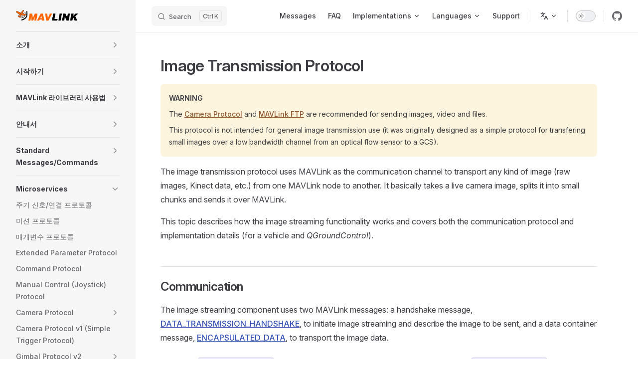

--- FILE ---
content_type: text/html; charset=utf-8
request_url: https://mavlink.io/ko/services/image_transmission.html
body_size: 15591
content:
<!DOCTYPE html>
<html lang="ko-KR" dir="ltr">
  <head>
    <meta charset="utf-8">
    <meta name="viewport" content="width=device-width,initial-scale=1">
    <title>Image Transmission Protocol | MAVLink Guide</title>
    <meta name="description" content="MAVLink Developer Guide">
    <meta name="generator" content="VitePress v1.6.4">
    <link rel="preload stylesheet" href="/assets/style.C8E23GZP.css" as="style">
    <link rel="preload stylesheet" href="/vp-icons.css" as="style">
    
    <script type="module" src="/assets/app.D3u5qZpO.js"></script>
    <link rel="preload" href="/assets/inter-roman-latin.Di8DUHzh.woff2" as="font" type="font/woff2" crossorigin="">
    <link rel="modulepreload" href="/assets/chunks/theme.6J1pcEtY.js">
    <link rel="modulepreload" href="/assets/chunks/framework.DM883ANZ.js">
    <link rel="modulepreload" href="/assets/ko_services_image_transmission.md.CDGL5Sdb.lean.js">
    <link rel="icon" href="/en/favicon.ico">
    <script async src="https://www.googletagmanager.com/gtag/js?id=G-91EWVWRQ93"></script>
    <script>window.dataLayer=window.dataLayer||[];function gtag(){dataLayer.push(arguments)}gtag("js",new Date),gtag("config","G-91EWVWRQ93");</script>
    <script id="check-dark-mode">(()=>{const e=localStorage.getItem("vitepress-theme-appearance")||"auto",a=window.matchMedia("(prefers-color-scheme: dark)").matches;(!e||e==="auto"?a:e==="dark")&&document.documentElement.classList.add("dark")})();</script>
    <script id="check-mac-os">document.documentElement.classList.toggle("mac",/Mac|iPhone|iPod|iPad/i.test(navigator.platform));</script>
  </head>
  <body>
    <div id="app"><div class="Layout" data-v-d8b57b2d><!--[--><!--]--><!--[--><span tabindex="-1" data-v-fcbfc0e0></span><a href="#VPContent" class="VPSkipLink visually-hidden" data-v-fcbfc0e0>Skip to content</a><!--]--><!----><header class="VPNav" data-v-d8b57b2d data-v-7ad780c2><div class="VPNavBar" data-v-7ad780c2 data-v-9fd4d1dd><div class="wrapper" data-v-9fd4d1dd><div class="container" data-v-9fd4d1dd><div class="title" data-v-9fd4d1dd><div class="VPNavBarTitle has-sidebar" data-v-9fd4d1dd data-v-9f43907a><a class="title" href="/ko/" data-v-9f43907a><!--[--><!--]--><!--[--><!--[--><!--[--><img class="VPImage dark logo" src="/site/logo_mavlink_header_darkmode.png" alt data-v-ab19afbb><!--]--><!--[--><img class="VPImage light logo" src="/site/logo_mavlink_header_lightmode.png" alt data-v-ab19afbb><!--]--><!--]--><!--]--><!----><!--[--><!--]--></a></div></div><div class="content" data-v-9fd4d1dd><div class="content-body" data-v-9fd4d1dd><!--[--><!--]--><div class="VPNavBarSearch search" data-v-9fd4d1dd><!--[--><!----><div id="local-search"><button type="button" class="DocSearch DocSearch-Button" aria-label="Search"><span class="DocSearch-Button-Container"><span class="vp-icon DocSearch-Search-Icon"></span><span class="DocSearch-Button-Placeholder">Search</span></span><span class="DocSearch-Button-Keys"><kbd class="DocSearch-Button-Key"></kbd><kbd class="DocSearch-Button-Key">K</kbd></span></button></div><!--]--></div><nav aria-labelledby="main-nav-aria-label" class="VPNavBarMenu menu" data-v-9fd4d1dd data-v-afb2845e><span id="main-nav-aria-label" class="visually-hidden" data-v-afb2845e> Main Navigation </span><!--[--><!--[--><a class="VPLink link VPNavBarMenuLink" href="/en/messages/common.html" tabindex="0" data-v-afb2845e data-v-815115f5><!--[--><span data-v-815115f5>Messages</span><!--]--></a><!--]--><!--[--><a class="VPLink link VPNavBarMenuLink" href="/en/about/faq.html" tabindex="0" data-v-afb2845e data-v-815115f5><!--[--><span data-v-815115f5>FAQ</span><!--]--></a><!--]--><!--[--><div class="VPFlyout VPNavBarMenuGroup" data-v-afb2845e data-v-bfe7971f><button type="button" class="button" aria-haspopup="true" aria-expanded="false" data-v-bfe7971f><span class="text" data-v-bfe7971f><!----><span data-v-bfe7971f>Implementations</span><span class="vpi-chevron-down text-icon" data-v-bfe7971f></span></span></button><div class="menu" data-v-bfe7971f><div class="VPMenu" data-v-bfe7971f data-v-20ed86d6><div class="items" data-v-20ed86d6><!--[--><!--[--><div class="VPMenuLink" data-v-20ed86d6 data-v-7eeeb2dc><a class="VPLink link vp-external-link-icon" href="http://ardupilot.org/" target="_blank" rel="noreferrer" data-v-7eeeb2dc><!--[--><span data-v-7eeeb2dc>ArduPilot</span><!--]--></a></div><!--]--><!--[--><div class="VPMenuLink" data-v-20ed86d6 data-v-7eeeb2dc><a class="VPLink link vp-external-link-icon" href="http://px4.io/" target="_blank" rel="noreferrer" data-v-7eeeb2dc><!--[--><span data-v-7eeeb2dc>PX4</span><!--]--></a></div><!--]--><!--[--><div class="VPMenuLink" data-v-20ed86d6 data-v-7eeeb2dc><a class="VPLink link" href="/en/about/implementations.html" data-v-7eeeb2dc><!--[--><span data-v-7eeeb2dc>Other</span><!--]--></a></div><!--]--><!--]--></div><!--[--><!--]--></div></div></div><!--]--><!--[--><div class="VPFlyout VPNavBarMenuGroup" data-v-afb2845e data-v-bfe7971f><button type="button" class="button" aria-haspopup="true" aria-expanded="false" data-v-bfe7971f><span class="text" data-v-bfe7971f><!----><span data-v-bfe7971f>Languages</span><span class="vpi-chevron-down text-icon" data-v-bfe7971f></span></span></button><div class="menu" data-v-bfe7971f><div class="VPMenu" data-v-bfe7971f data-v-20ed86d6><div class="items" data-v-20ed86d6><!--[--><!--[--><div class="VPMenuLink" data-v-20ed86d6 data-v-7eeeb2dc><a class="VPLink link" href="/en/mavgen_c/" data-v-7eeeb2dc><!--[--><span data-v-7eeeb2dc>C (mavgen)</span><!--]--></a></div><!--]--><!--[--><div class="VPMenuLink" data-v-20ed86d6 data-v-7eeeb2dc><a class="VPLink link" href="/en/mavgen_python/" data-v-7eeeb2dc><!--[--><span data-v-7eeeb2dc>Python (Pymavlink)</span><!--]--></a></div><!--]--><!--[--><div class="VPMenuLink" data-v-20ed86d6 data-v-7eeeb2dc><a class="VPLink link" href="/en/#supported_languages" data-v-7eeeb2dc><!--[--><span data-v-7eeeb2dc>Other</span><!--]--></a></div><!--]--><!--]--></div><!--[--><!--]--></div></div></div><!--]--><!--[--><a class="VPLink link VPNavBarMenuLink" href="/en/about/support.html" tabindex="0" data-v-afb2845e data-v-815115f5><!--[--><span data-v-815115f5>Support</span><!--]--></a><!--]--><!--]--></nav><div class="VPFlyout VPNavBarTranslations translations" data-v-9fd4d1dd data-v-acee064b data-v-bfe7971f><button type="button" class="button" aria-haspopup="true" aria-expanded="false" aria-label="Change language" data-v-bfe7971f><span class="text" data-v-bfe7971f><span class="vpi-languages option-icon" data-v-bfe7971f></span><!----><span class="vpi-chevron-down text-icon" data-v-bfe7971f></span></span></button><div class="menu" data-v-bfe7971f><div class="VPMenu" data-v-bfe7971f data-v-20ed86d6><!----><!--[--><!--[--><div class="items" data-v-acee064b><p class="title" data-v-acee064b>한국어 (Korean)</p><!--[--><div class="VPMenuLink" data-v-acee064b data-v-7eeeb2dc><a class="VPLink link" href="/en/services/image_transmission.html" data-v-7eeeb2dc><!--[--><span data-v-7eeeb2dc>English</span><!--]--></a></div><div class="VPMenuLink" data-v-acee064b data-v-7eeeb2dc><a class="VPLink link" href="/zh/services/image_transmission.html" data-v-7eeeb2dc><!--[--><span data-v-7eeeb2dc>中文 (Chinese)</span><!--]--></a></div><!--]--></div><!--]--><!--]--></div></div></div><div class="VPNavBarAppearance appearance" data-v-9fd4d1dd data-v-3f90c1a5><button class="VPSwitch VPSwitchAppearance" type="button" role="switch" title aria-checked="false" data-v-3f90c1a5 data-v-be9742d9 data-v-b4ccac88><span class="check" data-v-b4ccac88><span class="icon" data-v-b4ccac88><!--[--><span class="vpi-sun sun" data-v-be9742d9></span><span class="vpi-moon moon" data-v-be9742d9></span><!--]--></span></span></button></div><div class="VPSocialLinks VPNavBarSocialLinks social-links" data-v-9fd4d1dd data-v-ef6192dc data-v-e71e869c><!--[--><a class="VPSocialLink no-icon" href="https://github.com/mavlink/mavlink" aria-label="github" target="_blank" rel="noopener" data-v-e71e869c data-v-60a9a2d3><span class="vpi-social-github"></span></a><!--]--></div><div class="VPFlyout VPNavBarExtra extra" data-v-9fd4d1dd data-v-f953d92f data-v-bfe7971f><button type="button" class="button" aria-haspopup="true" aria-expanded="false" aria-label="extra navigation" data-v-bfe7971f><span class="vpi-more-horizontal icon" data-v-bfe7971f></span></button><div class="menu" data-v-bfe7971f><div class="VPMenu" data-v-bfe7971f data-v-20ed86d6><!----><!--[--><!--[--><div class="group translations" data-v-f953d92f><p class="trans-title" data-v-f953d92f>한국어 (Korean)</p><!--[--><div class="VPMenuLink" data-v-f953d92f data-v-7eeeb2dc><a class="VPLink link" href="/en/services/image_transmission.html" data-v-7eeeb2dc><!--[--><span data-v-7eeeb2dc>English</span><!--]--></a></div><div class="VPMenuLink" data-v-f953d92f data-v-7eeeb2dc><a class="VPLink link" href="/zh/services/image_transmission.html" data-v-7eeeb2dc><!--[--><span data-v-7eeeb2dc>中文 (Chinese)</span><!--]--></a></div><!--]--></div><div class="group" data-v-f953d92f><div class="item appearance" data-v-f953d92f><p class="label" data-v-f953d92f>Appearance</p><div class="appearance-action" data-v-f953d92f><button class="VPSwitch VPSwitchAppearance" type="button" role="switch" title aria-checked="false" data-v-f953d92f data-v-be9742d9 data-v-b4ccac88><span class="check" data-v-b4ccac88><span class="icon" data-v-b4ccac88><!--[--><span class="vpi-sun sun" data-v-be9742d9></span><span class="vpi-moon moon" data-v-be9742d9></span><!--]--></span></span></button></div></div></div><div class="group" data-v-f953d92f><div class="item social-links" data-v-f953d92f><div class="VPSocialLinks social-links-list" data-v-f953d92f data-v-e71e869c><!--[--><a class="VPSocialLink no-icon" href="https://github.com/mavlink/mavlink" aria-label="github" target="_blank" rel="noopener" data-v-e71e869c data-v-60a9a2d3><span class="vpi-social-github"></span></a><!--]--></div></div></div><!--]--><!--]--></div></div></div><!--[--><!--]--><button type="button" class="VPNavBarHamburger hamburger" aria-label="mobile navigation" aria-expanded="false" aria-controls="VPNavScreen" data-v-9fd4d1dd data-v-6bee1efd><span class="container" data-v-6bee1efd><span class="top" data-v-6bee1efd></span><span class="middle" data-v-6bee1efd></span><span class="bottom" data-v-6bee1efd></span></span></button></div></div></div></div><div class="divider" data-v-9fd4d1dd><div class="divider-line" data-v-9fd4d1dd></div></div></div><!----></header><div class="VPLocalNav has-sidebar empty" data-v-d8b57b2d data-v-2488c25a><div class="container" data-v-2488c25a><button class="menu" aria-expanded="false" aria-controls="VPSidebarNav" data-v-2488c25a><span class="vpi-align-left menu-icon" data-v-2488c25a></span><span class="menu-text" data-v-2488c25a>Menu</span></button><div class="VPLocalNavOutlineDropdown" style="--vp-vh:0px;" data-v-2488c25a data-v-6b867909><button data-v-6b867909>Return to top</button><!----></div></div></div><aside class="VPSidebar" data-v-d8b57b2d data-v-42c4c606><div class="curtain" data-v-42c4c606></div><nav class="nav" id="VPSidebarNav" aria-labelledby="sidebar-aria-label" tabindex="-1" data-v-42c4c606><span class="visually-hidden" id="sidebar-aria-label" data-v-42c4c606> Sidebar Navigation </span><!--[--><!--]--><!--[--><div class="no-transition group" data-v-51288d80><section class="VPSidebarItem level-0 collapsible collapsed is-link" data-v-51288d80 data-v-0009425e><div class="item" tabindex="0" data-v-0009425e><div class="indicator" data-v-0009425e></div><a class="VPLink link link" href="/ko/index.html" data-v-0009425e><!--[--><h2 class="text" data-v-0009425e>소개</h2><!--]--></a><div class="caret" role="button" aria-label="toggle section" tabindex="0" data-v-0009425e><span class="vpi-chevron-right caret-icon" data-v-0009425e></span></div></div><div class="items" data-v-0009425e><!--[--><div class="VPSidebarItem level-1 is-link" data-v-0009425e data-v-0009425e><div class="item" data-v-0009425e><div class="indicator" data-v-0009425e></div><a class="VPLink link link" href="/ko/about/overview.html" data-v-0009425e><!--[--><p class="text" data-v-0009425e>개요</p><!--]--></a><!----></div><!----></div><div class="VPSidebarItem level-1 is-link" data-v-0009425e data-v-0009425e><div class="item" data-v-0009425e><div class="indicator" data-v-0009425e></div><a class="VPLink link link" href="/ko/about/faq.html" data-v-0009425e><!--[--><p class="text" data-v-0009425e>자주 묻는 질문</p><!--]--></a><!----></div><!----></div><div class="VPSidebarItem level-1 is-link" data-v-0009425e data-v-0009425e><div class="item" data-v-0009425e><div class="indicator" data-v-0009425e></div><a class="VPLink link link" href="/ko/about/implementations.html" data-v-0009425e><!--[--><p class="text" data-v-0009425e>구현</p><!--]--></a><!----></div><!----></div><!--]--></div></section></div><div class="no-transition group" data-v-51288d80><section class="VPSidebarItem level-0 collapsible collapsed is-link" data-v-51288d80 data-v-0009425e><div class="item" tabindex="0" data-v-0009425e><div class="indicator" data-v-0009425e></div><a class="VPLink link link" href="/ko/getting_started/index.html" data-v-0009425e><!--[--><h2 class="text" data-v-0009425e>시작하기</h2><!--]--></a><div class="caret" role="button" aria-label="toggle section" tabindex="0" data-v-0009425e><span class="vpi-chevron-right caret-icon" data-v-0009425e></span></div></div><div class="items" data-v-0009425e><!--[--><div class="VPSidebarItem level-1 is-link" data-v-0009425e data-v-0009425e><div class="item" data-v-0009425e><div class="indicator" data-v-0009425e></div><a class="VPLink link link" href="/ko/getting_started/installation.html" data-v-0009425e><!--[--><p class="text" data-v-0009425e>MAVLink 설치하기</p><!--]--></a><!----></div><!----></div><div class="VPSidebarItem level-1 is-link" data-v-0009425e data-v-0009425e><div class="item" data-v-0009425e><div class="indicator" data-v-0009425e></div><a class="VPLink link link" href="/ko/getting_started/generate_libraries.html" data-v-0009425e><!--[--><p class="text" data-v-0009425e>MAVLink 라이브러리 생성하기</p><!--]--></a><!----></div><!----></div><div class="VPSidebarItem level-1 is-link" data-v-0009425e data-v-0009425e><div class="item" data-v-0009425e><div class="indicator" data-v-0009425e></div><a class="VPLink link link" href="/ko/getting_started/ros.html" data-v-0009425e><!--[--><p class="text" data-v-0009425e>ROS용 소스 코드 파일 생성하기</p><!--]--></a><!----></div><!----></div><!--]--></div></section></div><div class="no-transition group" data-v-51288d80><section class="VPSidebarItem level-0 collapsible collapsed is-link" data-v-51288d80 data-v-0009425e><div class="item" tabindex="0" data-v-0009425e><div class="indicator" data-v-0009425e></div><a class="VPLink link link" href="/ko/getting_started/use_libraries.html" data-v-0009425e><!--[--><h2 class="text" data-v-0009425e>MAVLink 라이브러리 사용법</h2><!--]--></a><div class="caret" role="button" aria-label="toggle section" tabindex="0" data-v-0009425e><span class="vpi-chevron-right caret-icon" data-v-0009425e></span></div></div><div class="items" data-v-0009425e><!--[--><section class="VPSidebarItem level-1 collapsible collapsed is-link" data-v-0009425e data-v-0009425e><div class="item" tabindex="0" data-v-0009425e><div class="indicator" data-v-0009425e></div><a class="VPLink link link" href="/ko/mavgen_c/index.html" data-v-0009425e><!--[--><h3 class="text" data-v-0009425e>C (mavgen)</h3><!--]--></a><div class="caret" role="button" aria-label="toggle section" tabindex="0" data-v-0009425e><span class="vpi-chevron-right caret-icon" data-v-0009425e></span></div></div><div class="items" data-v-0009425e><!--[--><div class="VPSidebarItem level-2 is-link" data-v-0009425e data-v-0009425e><div class="item" data-v-0009425e><div class="indicator" data-v-0009425e></div><a class="VPLink link link" href="/ko/mavgen_c/message_signing_c.html" data-v-0009425e><!--[--><p class="text" data-v-0009425e>메세지 서명</p><!--]--></a><!----></div><!----></div><section class="VPSidebarItem level-2 collapsible collapsed is-link" data-v-0009425e data-v-0009425e><div class="item" tabindex="0" data-v-0009425e><div class="indicator" data-v-0009425e></div><a class="VPLink link link" href="/ko/mavgen_c/examples.html" data-v-0009425e><!--[--><h4 class="text" data-v-0009425e>예제</h4><!--]--></a><div class="caret" role="button" aria-label="toggle section" tabindex="0" data-v-0009425e><span class="vpi-chevron-right caret-icon" data-v-0009425e></span></div></div><div class="items" data-v-0009425e><!--[--><div class="VPSidebarItem level-3 is-link" data-v-0009425e data-v-0009425e><div class="item" data-v-0009425e><div class="indicator" data-v-0009425e></div><a class="VPLink link link" href="/ko/mavgen_c/example_c_uart.html" data-v-0009425e><!--[--><p class="text" data-v-0009425e>UART 인터페이스 (C)</p><!--]--></a><!----></div><!----></div><div class="VPSidebarItem level-3 is-link" data-v-0009425e data-v-0009425e><div class="item" data-v-0009425e><div class="indicator" data-v-0009425e></div><a class="VPLink link link" href="/ko/mavgen_c/example_c_udp.html" data-v-0009425e><!--[--><p class="text" data-v-0009425e>UDP 예시 (C)</p><!--]--></a><!----></div><!----></div><!--]--></div></section><!--]--></div></section><section class="VPSidebarItem level-1 collapsible collapsed is-link" data-v-0009425e data-v-0009425e><div class="item" tabindex="0" data-v-0009425e><div class="indicator" data-v-0009425e></div><a class="VPLink link link" href="/ko/mavgen_python/index.html" data-v-0009425e><!--[--><h3 class="text" data-v-0009425e>Python (mavgen)</h3><!--]--></a><div class="caret" role="button" aria-label="toggle section" tabindex="0" data-v-0009425e><span class="vpi-chevron-right caret-icon" data-v-0009425e></span></div></div><div class="items" data-v-0009425e><!--[--><div class="VPSidebarItem level-2 is-link" data-v-0009425e data-v-0009425e><div class="item" data-v-0009425e><div class="indicator" data-v-0009425e></div><a class="VPLink link link" href="/ko/mavgen_python/howto_requestmessages.html" data-v-0009425e><!--[--><p class="text" data-v-0009425e>How to Request Messages/Set Message Rates</p><!--]--></a><!----></div><!----></div><div class="VPSidebarItem level-2 is-link" data-v-0009425e data-v-0009425e><div class="item" data-v-0009425e><div class="indicator" data-v-0009425e></div><a class="VPLink link link" href="/ko/mavgen_python/message_signing.html" data-v-0009425e><!--[--><p class="text" data-v-0009425e>메세지 서명</p><!--]--></a><!----></div><!----></div><div class="VPSidebarItem level-2 is-link" data-v-0009425e data-v-0009425e><div class="item" data-v-0009425e><div class="indicator" data-v-0009425e></div><a class="VPLink link link" href="/ko/mavgen_python/examples.html" data-v-0009425e><!--[--><p class="text" data-v-0009425e>예제</p><!--]--></a><!----></div><!----></div><!--]--></div></section><!--]--></div></section></div><div class="no-transition group" data-v-51288d80><section class="VPSidebarItem level-0 collapsible collapsed is-link" data-v-51288d80 data-v-0009425e><div class="item" tabindex="0" data-v-0009425e><div class="indicator" data-v-0009425e></div><a class="VPLink link link" href="/ko/guide/index.html" data-v-0009425e><!--[--><h2 class="text" data-v-0009425e>안내서</h2><!--]--></a><div class="caret" role="button" aria-label="toggle section" tabindex="0" data-v-0009425e><span class="vpi-chevron-right caret-icon" data-v-0009425e></span></div></div><div class="items" data-v-0009425e><!--[--><div class="VPSidebarItem level-1 is-link" data-v-0009425e data-v-0009425e><div class="item" data-v-0009425e><div class="indicator" data-v-0009425e></div><a class="VPLink link link" href="/ko/guide/mavlink_version.html" data-v-0009425e><!--[--><p class="text" data-v-0009425e>MAVLink 버전</p><!--]--></a><!----></div><!----></div><div class="VPSidebarItem level-1 is-link" data-v-0009425e data-v-0009425e><div class="item" data-v-0009425e><div class="indicator" data-v-0009425e></div><a class="VPLink link link" href="/ko/guide/mavlink_2.html" data-v-0009425e><!--[--><p class="text" data-v-0009425e>MAVLink 2</p><!--]--></a><!----></div><!----></div><div class="VPSidebarItem level-1 is-link" data-v-0009425e data-v-0009425e><div class="item" data-v-0009425e><div class="indicator" data-v-0009425e></div><a class="VPLink link link" href="/ko/guide/message_signing.html" data-v-0009425e><!--[--><p class="text" data-v-0009425e>메세지 서명</p><!--]--></a><!----></div><!----></div><div class="VPSidebarItem level-1 is-link" data-v-0009425e data-v-0009425e><div class="item" data-v-0009425e><div class="indicator" data-v-0009425e></div><a class="VPLink link link" href="/ko/guide/serialization.html" data-v-0009425e><!--[--><p class="text" data-v-0009425e>직렬화</p><!--]--></a><!----></div><!----></div><div class="VPSidebarItem level-1 is-link" data-v-0009425e data-v-0009425e><div class="item" data-v-0009425e><div class="indicator" data-v-0009425e></div><a class="VPLink link link" href="/ko/guide/routing.html" data-v-0009425e><!--[--><p class="text" data-v-0009425e>라우팅</p><!--]--></a><!----></div><!----></div><div class="VPSidebarItem level-1 is-link" data-v-0009425e data-v-0009425e><div class="item" data-v-0009425e><div class="indicator" data-v-0009425e></div><a class="VPLink link link" href="/ko/guide/redundancy_deduplication.html" data-v-0009425e><!--[--><p class="text" data-v-0009425e>Redundancy/Message De-duplication</p><!--]--></a><!----></div><!----></div><div class="VPSidebarItem level-1 is-link" data-v-0009425e data-v-0009425e><div class="item" data-v-0009425e><div class="indicator" data-v-0009425e></div><a class="VPLink link link" href="/ko/guide/packet_loss.html" data-v-0009425e><!--[--><p class="text" data-v-0009425e>Packet Loss Calculation</p><!--]--></a><!----></div><!----></div><div class="VPSidebarItem level-1 is-link" data-v-0009425e data-v-0009425e><div class="item" data-v-0009425e><div class="indicator" data-v-0009425e></div><a class="VPLink link link" href="/ko/guide/general_telemetry.html" data-v-0009425e><!--[--><p class="text" data-v-0009425e>범용 텔레메트리</p><!--]--></a><!----></div><!----></div><div class="VPSidebarItem level-1 is-link" data-v-0009425e data-v-0009425e><div class="item" data-v-0009425e><div class="indicator" data-v-0009425e></div><a class="VPLink link link" href="/ko/file_formats/index.html" data-v-0009425e><!--[--><p class="text" data-v-0009425e>파일 형식</p><!--]--></a><!----></div><!----></div><div class="VPSidebarItem level-1 is-link" data-v-0009425e data-v-0009425e><div class="item" data-v-0009425e><div class="indicator" data-v-0009425e></div><a class="VPLink link link" href="/ko/guide/uavcan_interaction.html" data-v-0009425e><!--[--><p class="text" data-v-0009425e>UAVCAN 통신</p><!--]--></a><!----></div><!----></div><div class="VPSidebarItem level-1 is-link" data-v-0009425e data-v-0009425e><div class="item" data-v-0009425e><div class="indicator" data-v-0009425e></div><a class="VPLink link link" href="/ko/guide/scripts.html" data-v-0009425e><!--[--><p class="text" data-v-0009425e>스크립트</p><!--]--></a><!----></div><!----></div><div class="VPSidebarItem level-1 is-link" data-v-0009425e data-v-0009425e><div class="item" data-v-0009425e><div class="indicator" data-v-0009425e></div><a class="VPLink link link" href="/ko/guide/xml_schema.html" data-v-0009425e><!--[--><p class="text" data-v-0009425e>MAVLink XML 스키마</p><!--]--></a><!----></div><!----></div><div class="VPSidebarItem level-1 is-link" data-v-0009425e data-v-0009425e><div class="item" data-v-0009425e><div class="indicator" data-v-0009425e></div><a class="VPLink link link" href="/ko/guide/define_xml_element.html" data-v-0009425e><!--[--><p class="text" data-v-0009425e>XML 기수/메세지 정의</p><!--]--></a><!----></div><!----></div><div class="VPSidebarItem level-1 is-link" data-v-0009425e data-v-0009425e><div class="item" data-v-0009425e><div class="indicator" data-v-0009425e></div><a class="VPLink link link" href="/ko/guide/crc.html" data-v-0009425e><!--[--><p class="text" data-v-0009425e>MAVLink CRC</p><!--]--></a><!----></div><!----></div><div class="VPSidebarItem level-1 is-link" data-v-0009425e data-v-0009425e><div class="item" data-v-0009425e><div class="indicator" data-v-0009425e></div><a class="VPLink link link" href="/ko/guide/wireshark.html" data-v-0009425e><!--[--><p class="text" data-v-0009425e>Debugging with Wireshark</p><!--]--></a><!----></div><!----></div><!--]--></div></section></div><div class="no-transition group" data-v-51288d80><section class="VPSidebarItem level-0 collapsible collapsed is-link" data-v-51288d80 data-v-0009425e><div class="item" tabindex="0" data-v-0009425e><div class="indicator" data-v-0009425e></div><a class="VPLink link link" href="/ko/messages/index.html" data-v-0009425e><!--[--><h2 class="text" data-v-0009425e>Standard Messages/Commands</h2><!--]--></a><div class="caret" role="button" aria-label="toggle section" tabindex="0" data-v-0009425e><span class="vpi-chevron-right caret-icon" data-v-0009425e></span></div></div><div class="items" data-v-0009425e><!--[--><div class="VPSidebarItem level-1 is-link" data-v-0009425e data-v-0009425e><div class="item" data-v-0009425e><div class="indicator" data-v-0009425e></div><a class="VPLink link link" href="/ko/messages/common.html" data-v-0009425e><!--[--><p class="text" data-v-0009425e>✔ common.xml</p><!--]--></a><!----></div><!----></div><div class="VPSidebarItem level-1 is-link" data-v-0009425e data-v-0009425e><div class="item" data-v-0009425e><div class="indicator" data-v-0009425e></div><a class="VPLink link link" href="/ko/messages/standard.html" data-v-0009425e><!--[--><p class="text" data-v-0009425e>standard.xml</p><!--]--></a><!----></div><!----></div><div class="VPSidebarItem level-1 is-link" data-v-0009425e data-v-0009425e><div class="item" data-v-0009425e><div class="indicator" data-v-0009425e></div><a class="VPLink link link" href="/ko/messages/minimal.html" data-v-0009425e><!--[--><p class="text" data-v-0009425e>minimal.xml</p><!--]--></a><!----></div><!----></div><div class="VPSidebarItem level-1 is-link" data-v-0009425e data-v-0009425e><div class="item" data-v-0009425e><div class="indicator" data-v-0009425e></div><a class="VPLink link link" href="/ko/messages/development.html" data-v-0009425e><!--[--><p class="text" data-v-0009425e>development.xml</p><!--]--></a><!----></div><!----></div><!--]--></div></section></div><div class="no-transition group" data-v-51288d80><section class="VPSidebarItem level-0 collapsible collapsed is-link has-active" data-v-51288d80 data-v-0009425e><div class="item" tabindex="0" data-v-0009425e><div class="indicator" data-v-0009425e></div><a class="VPLink link link" href="/ko/services/index.html" data-v-0009425e><!--[--><h2 class="text" data-v-0009425e>Microservices</h2><!--]--></a><div class="caret" role="button" aria-label="toggle section" tabindex="0" data-v-0009425e><span class="vpi-chevron-right caret-icon" data-v-0009425e></span></div></div><div class="items" data-v-0009425e><!--[--><div class="VPSidebarItem level-1 is-link" data-v-0009425e data-v-0009425e><div class="item" data-v-0009425e><div class="indicator" data-v-0009425e></div><a class="VPLink link link" href="/ko/services/heartbeat.html" data-v-0009425e><!--[--><p class="text" data-v-0009425e>주기 신호/연결 프로토콜</p><!--]--></a><!----></div><!----></div><div class="VPSidebarItem level-1 is-link" data-v-0009425e data-v-0009425e><div class="item" data-v-0009425e><div class="indicator" data-v-0009425e></div><a class="VPLink link link" href="/ko/services/mission.html" data-v-0009425e><!--[--><p class="text" data-v-0009425e>미션 프로토콜</p><!--]--></a><!----></div><!----></div><div class="VPSidebarItem level-1 is-link" data-v-0009425e data-v-0009425e><div class="item" data-v-0009425e><div class="indicator" data-v-0009425e></div><a class="VPLink link link" href="/ko/services/parameter.html" data-v-0009425e><!--[--><p class="text" data-v-0009425e>매개변수 프로토콜</p><!--]--></a><!----></div><!----></div><div class="VPSidebarItem level-1 is-link" data-v-0009425e data-v-0009425e><div class="item" data-v-0009425e><div class="indicator" data-v-0009425e></div><a class="VPLink link link" href="/ko/services/parameter_ext.html" data-v-0009425e><!--[--><p class="text" data-v-0009425e>Extended Parameter Protocol</p><!--]--></a><!----></div><!----></div><div class="VPSidebarItem level-1 is-link" data-v-0009425e data-v-0009425e><div class="item" data-v-0009425e><div class="indicator" data-v-0009425e></div><a class="VPLink link link" href="/ko/services/command.html" data-v-0009425e><!--[--><p class="text" data-v-0009425e>Command Protocol</p><!--]--></a><!----></div><!----></div><div class="VPSidebarItem level-1 is-link" data-v-0009425e data-v-0009425e><div class="item" data-v-0009425e><div class="indicator" data-v-0009425e></div><a class="VPLink link link" href="/ko/services/manual_control.html" data-v-0009425e><!--[--><p class="text" data-v-0009425e>Manual Control (Joystick) Protocol</p><!--]--></a><!----></div><!----></div><section class="VPSidebarItem level-1 collapsible collapsed is-link" data-v-0009425e data-v-0009425e><div class="item" tabindex="0" data-v-0009425e><div class="indicator" data-v-0009425e></div><a class="VPLink link link" href="/ko/services/camera.html" data-v-0009425e><!--[--><h3 class="text" data-v-0009425e>Camera Protocol</h3><!--]--></a><div class="caret" role="button" aria-label="toggle section" tabindex="0" data-v-0009425e><span class="vpi-chevron-right caret-icon" data-v-0009425e></span></div></div><div class="items" data-v-0009425e><!--[--><div class="VPSidebarItem level-2 is-link" data-v-0009425e data-v-0009425e><div class="item" data-v-0009425e><div class="indicator" data-v-0009425e></div><a class="VPLink link link" href="/ko/services/camera_def.html" data-v-0009425e><!--[--><p class="text" data-v-0009425e>Camera Definition</p><!--]--></a><!----></div><!----></div><!--]--></div></section><div class="VPSidebarItem level-1 is-link" data-v-0009425e data-v-0009425e><div class="item" data-v-0009425e><div class="indicator" data-v-0009425e></div><a class="VPLink link link" href="/ko/services/camera_v1.html" data-v-0009425e><!--[--><p class="text" data-v-0009425e>Camera Protocol v1 (Simple Trigger Protocol)</p><!--]--></a><!----></div><!----></div><section class="VPSidebarItem level-1 collapsible collapsed is-link" data-v-0009425e data-v-0009425e><div class="item" tabindex="0" data-v-0009425e><div class="indicator" data-v-0009425e></div><a class="VPLink link link" href="/ko/services/gimbal_v2.html" data-v-0009425e><!--[--><h3 class="text" data-v-0009425e>Gimbal Protocol v2</h3><!--]--></a><div class="caret" role="button" aria-label="toggle section" tabindex="0" data-v-0009425e><span class="vpi-chevron-right caret-icon" data-v-0009425e></span></div></div><div class="items" data-v-0009425e><!--[--><div class="VPSidebarItem level-2 is-link" data-v-0009425e data-v-0009425e><div class="item" data-v-0009425e><div class="indicator" data-v-0009425e></div><a class="VPLink link link" href="/ko/services/gimbal.html" data-v-0009425e><!--[--><p class="text" data-v-0009425e>Gimbal Protocol v1 (superseded)</p><!--]--></a><!----></div><!----></div><!--]--></div></section><div class="VPSidebarItem level-1 is-link" data-v-0009425e data-v-0009425e><div class="item" data-v-0009425e><div class="indicator" data-v-0009425e></div><a class="VPLink link link" href="/ko/services/arm_authorization.html" data-v-0009425e><!--[--><p class="text" data-v-0009425e>Arm Authorization Protocol</p><!--]--></a><!----></div><!----></div><div class="VPSidebarItem level-1 is-link" data-v-0009425e data-v-0009425e><div class="item" data-v-0009425e><div class="indicator" data-v-0009425e></div><a class="VPLink link link" href="/ko/services/illuminator.html" data-v-0009425e><!--[--><p class="text" data-v-0009425e>Illuminator Protocol</p><!--]--></a><!----></div><!----></div><div class="VPSidebarItem level-1 is-link" data-v-0009425e data-v-0009425e><div class="item" data-v-0009425e><div class="indicator" data-v-0009425e></div><a class="VPLink link link" href="/ko/services/image_transmission.html" data-v-0009425e><!--[--><p class="text" data-v-0009425e>Image Transmission Protocol</p><!--]--></a><!----></div><!----></div><div class="VPSidebarItem level-1 is-link" data-v-0009425e data-v-0009425e><div class="item" data-v-0009425e><div class="indicator" data-v-0009425e></div><a class="VPLink link link" href="/ko/services/offboard_control.html" data-v-0009425e><!--[--><p class="text" data-v-0009425e>Offboard Control Protocol</p><!--]--></a><!----></div><!----></div><div class="VPSidebarItem level-1 is-link" data-v-0009425e data-v-0009425e><div class="item" data-v-0009425e><div class="indicator" data-v-0009425e></div><a class="VPLink link link" href="/ko/services/ftp.html" data-v-0009425e><!--[--><p class="text" data-v-0009425e>File Transfer Protocol (FTP)</p><!--]--></a><!----></div><!----></div><div class="VPSidebarItem level-1 is-link" data-v-0009425e data-v-0009425e><div class="item" data-v-0009425e><div class="indicator" data-v-0009425e></div><a class="VPLink link link" href="/ko/services/landing_target.html" data-v-0009425e><!--[--><p class="text" data-v-0009425e>Landing Target Protocol</p><!--]--></a><!----></div><!----></div><div class="VPSidebarItem level-1 is-link" data-v-0009425e data-v-0009425e><div class="item" data-v-0009425e><div class="indicator" data-v-0009425e></div><a class="VPLink link link" href="/ko/services/ping.html" data-v-0009425e><!--[--><p class="text" data-v-0009425e>Ping Protocol</p><!--]--></a><!----></div><!----></div><div class="VPSidebarItem level-1 is-link" data-v-0009425e data-v-0009425e><div class="item" data-v-0009425e><div class="indicator" data-v-0009425e></div><a class="VPLink link link" href="/ko/services/battery.html" data-v-0009425e><!--[--><p class="text" data-v-0009425e>Battery Protocol</p><!--]--></a><!----></div><!----></div><div class="VPSidebarItem level-1 is-link" data-v-0009425e data-v-0009425e><div class="item" data-v-0009425e><div class="indicator" data-v-0009425e></div><a class="VPLink link link" href="/ko/services/terrain.html" data-v-0009425e><!--[--><p class="text" data-v-0009425e>Terrain Protocol</p><!--]--></a><!----></div><!----></div><div class="VPSidebarItem level-1 is-link" data-v-0009425e data-v-0009425e><div class="item" data-v-0009425e><div class="indicator" data-v-0009425e></div><a class="VPLink link link" href="/ko/services/tunnel.html" data-v-0009425e><!--[--><p class="text" data-v-0009425e>Tunnel Protocol</p><!--]--></a><!----></div><!----></div><div class="VPSidebarItem level-1 is-link" data-v-0009425e data-v-0009425e><div class="item" data-v-0009425e><div class="indicator" data-v-0009425e></div><a class="VPLink link link" href="/ko/services/opendroneid.html" data-v-0009425e><!--[--><p class="text" data-v-0009425e>Open Drone ID Protocol</p><!--]--></a><!----></div><!----></div><div class="VPSidebarItem level-1 is-link" data-v-0009425e data-v-0009425e><div class="item" data-v-0009425e><div class="indicator" data-v-0009425e></div><a class="VPLink link link" href="/ko/services/high_latency.html" data-v-0009425e><!--[--><p class="text" data-v-0009425e>High Latency Protocol</p><!--]--></a><!----></div><!----></div><div class="VPSidebarItem level-1 is-link" data-v-0009425e data-v-0009425e><div class="item" data-v-0009425e><div class="indicator" data-v-0009425e></div><a class="VPLink link link" href="/ko/services/component_metadata.html" data-v-0009425e><!--[--><p class="text" data-v-0009425e>Component Metadata Protocol</p><!--]--></a><!----></div><!----></div><div class="VPSidebarItem level-1 is-link" data-v-0009425e data-v-0009425e><div class="item" data-v-0009425e><div class="indicator" data-v-0009425e></div><a class="VPLink link link" href="/ko/services/mavlink_id_assignment.html" data-v-0009425e><!--[--><p class="text" data-v-0009425e>MAVLink Id Assignment (sysid, compid)</p><!--]--></a><!----></div><!----></div><div class="VPSidebarItem level-1 is-link" data-v-0009425e data-v-0009425e><div class="item" data-v-0009425e><div class="indicator" data-v-0009425e></div><a class="VPLink link link" href="/ko/services/payload.html" data-v-0009425e><!--[--><p class="text" data-v-0009425e>Payload Protocols</p><!--]--></a><!----></div><!----></div><div class="VPSidebarItem level-1 is-link" data-v-0009425e data-v-0009425e><div class="item" data-v-0009425e><div class="indicator" data-v-0009425e></div><a class="VPLink link link" href="/ko/services/traffic_management.html" data-v-0009425e><!--[--><p class="text" data-v-0009425e>Traffic Managment (UTM/ADS-B)</p><!--]--></a><!----></div><!----></div><div class="VPSidebarItem level-1 is-link" data-v-0009425e data-v-0009425e><div class="item" data-v-0009425e><div class="indicator" data-v-0009425e></div><a class="VPLink link link" href="/ko/services/events.html" data-v-0009425e><!--[--><p class="text" data-v-0009425e>Events Interface (WIP)</p><!--]--></a><!----></div><!----></div><div class="VPSidebarItem level-1 is-link" data-v-0009425e data-v-0009425e><div class="item" data-v-0009425e><div class="indicator" data-v-0009425e></div><a class="VPLink link link" href="/ko/services/standard_modes.html" data-v-0009425e><!--[--><p class="text" data-v-0009425e>Standard Flight Modes</p><!--]--></a><!----></div><!----></div><div class="VPSidebarItem level-1 is-link" data-v-0009425e data-v-0009425e><div class="item" data-v-0009425e><div class="indicator" data-v-0009425e></div><a class="VPLink link link" href="/ko/services/timesync.html" data-v-0009425e><!--[--><p class="text" data-v-0009425e>Time Synchronization</p><!--]--></a><!----></div><!----></div><!--]--></div></section></div><div class="no-transition group" data-v-51288d80><section class="VPSidebarItem level-0 collapsible collapsed is-link" data-v-51288d80 data-v-0009425e><div class="item" tabindex="0" data-v-0009425e><div class="indicator" data-v-0009425e></div><a class="VPLink link link" href="/ko/messages/dialects.html" data-v-0009425e><!--[--><h2 class="text" data-v-0009425e>Dialects & Tests</h2><!--]--></a><div class="caret" role="button" aria-label="toggle section" tabindex="0" data-v-0009425e><span class="vpi-chevron-right caret-icon" data-v-0009425e></span></div></div><div class="items" data-v-0009425e><!--[--><div class="VPSidebarItem level-1 is-link" data-v-0009425e data-v-0009425e><div class="item" data-v-0009425e><div class="indicator" data-v-0009425e></div><a class="VPLink link link" href="/ko/messages/ardupilotmega.html" data-v-0009425e><!--[--><p class="text" data-v-0009425e>ardupilotmega.xml</p><!--]--></a><!----></div><!----></div><div class="VPSidebarItem level-1 is-link" data-v-0009425e data-v-0009425e><div class="item" data-v-0009425e><div class="indicator" data-v-0009425e></div><a class="VPLink link link" href="/ko/messages/ASLUAV.html" data-v-0009425e><!--[--><p class="text" data-v-0009425e>ASLUAV.xml</p><!--]--></a><!----></div><!----></div><div class="VPSidebarItem level-1 is-link" data-v-0009425e data-v-0009425e><div class="item" data-v-0009425e><div class="indicator" data-v-0009425e></div><a class="VPLink link link" href="/ko/messages/AVSSUAS.html" data-v-0009425e><!--[--><p class="text" data-v-0009425e>AVSSUAS.xml</p><!--]--></a><!----></div><!----></div><div class="VPSidebarItem level-1 is-link" data-v-0009425e data-v-0009425e><div class="item" data-v-0009425e><div class="indicator" data-v-0009425e></div><a class="VPLink link link" href="/ko/messages/csAirLink.html" data-v-0009425e><!--[--><p class="text" data-v-0009425e>csAirLink.xml</p><!--]--></a><!----></div><!----></div><div class="VPSidebarItem level-1 is-link" data-v-0009425e data-v-0009425e><div class="item" data-v-0009425e><div class="indicator" data-v-0009425e></div><a class="VPLink link link" href="/ko/messages/cubepilot.html" data-v-0009425e><!--[--><p class="text" data-v-0009425e>cubepilot.xml</p><!--]--></a><!----></div><!----></div><div class="VPSidebarItem level-1 is-link" data-v-0009425e data-v-0009425e><div class="item" data-v-0009425e><div class="indicator" data-v-0009425e></div><a class="VPLink link link" href="/ko/messages/icarous.html" data-v-0009425e><!--[--><p class="text" data-v-0009425e>icarous.xml</p><!--]--></a><!----></div><!----></div><div class="VPSidebarItem level-1 is-link" data-v-0009425e data-v-0009425e><div class="item" data-v-0009425e><div class="indicator" data-v-0009425e></div><a class="VPLink link link" href="/ko/messages/loweheiser.html" data-v-0009425e><!--[--><p class="text" data-v-0009425e>loweheiser.xml</p><!--]--></a><!----></div><!----></div><div class="VPSidebarItem level-1 is-link" data-v-0009425e data-v-0009425e><div class="item" data-v-0009425e><div class="indicator" data-v-0009425e></div><a class="VPLink link link" href="/ko/messages/matrixpilot.html" data-v-0009425e><!--[--><p class="text" data-v-0009425e>matrixpilot.xml</p><!--]--></a><!----></div><!----></div><div class="VPSidebarItem level-1 is-link" data-v-0009425e data-v-0009425e><div class="item" data-v-0009425e><div class="indicator" data-v-0009425e></div><a class="VPLink link link" href="/ko/messages/paparazzi.html" data-v-0009425e><!--[--><p class="text" data-v-0009425e>paparazzi.xml</p><!--]--></a><!----></div><!----></div><div class="VPSidebarItem level-1 is-link" data-v-0009425e data-v-0009425e><div class="item" data-v-0009425e><div class="indicator" data-v-0009425e></div><a class="VPLink link link" href="/ko/messages/storm32.html" data-v-0009425e><!--[--><p class="text" data-v-0009425e>storm32.xml</p><!--]--></a><!----></div><!----></div><div class="VPSidebarItem level-1 is-link" data-v-0009425e data-v-0009425e><div class="item" data-v-0009425e><div class="indicator" data-v-0009425e></div><a class="VPLink link link" href="/ko/messages/uAvionix.html" data-v-0009425e><!--[--><p class="text" data-v-0009425e>uAvionix.xml</p><!--]--></a><!----></div><!----></div><div class="VPSidebarItem level-1 is-link" data-v-0009425e data-v-0009425e><div class="item" data-v-0009425e><div class="indicator" data-v-0009425e></div><a class="VPLink link link" href="/ko/messages/ualberta.html" data-v-0009425e><!--[--><p class="text" data-v-0009425e>ualberta.xml</p><!--]--></a><!----></div><!----></div><div class="VPSidebarItem level-1 is-link" data-v-0009425e data-v-0009425e><div class="item" data-v-0009425e><div class="indicator" data-v-0009425e></div><a class="VPLink link link" href="/ko/messages/all.html" data-v-0009425e><!--[--><p class="text" data-v-0009425e>all.xml</p><!--]--></a><!----></div><!----></div><div class="VPSidebarItem level-1 is-link" data-v-0009425e data-v-0009425e><div class="item" data-v-0009425e><div class="indicator" data-v-0009425e></div><a class="VPLink link link" href="/ko/messages/python_array_test.html" data-v-0009425e><!--[--><p class="text" data-v-0009425e>python_array_test.xml</p><!--]--></a><!----></div><!----></div><div class="VPSidebarItem level-1 is-link" data-v-0009425e data-v-0009425e><div class="item" data-v-0009425e><div class="indicator" data-v-0009425e></div><a class="VPLink link link" href="/ko/messages/test.html" data-v-0009425e><!--[--><p class="text" data-v-0009425e>test.xml</p><!--]--></a><!----></div><!----></div><!--]--></div></section></div><div class="no-transition group" data-v-51288d80><section class="VPSidebarItem level-0" data-v-51288d80 data-v-0009425e><!----><div class="items" data-v-0009425e><!--[--><div class="VPSidebarItem level-1 is-link" data-v-0009425e data-v-0009425e><div class="item" data-v-0009425e><div class="indicator" data-v-0009425e></div><a class="VPLink link link" href="/ko/contributing/contributing.html" data-v-0009425e><!--[--><p class="text" data-v-0009425e>기여</p><!--]--></a><!----></div><!----></div><div class="VPSidebarItem level-1 is-link" data-v-0009425e data-v-0009425e><div class="item" data-v-0009425e><div class="indicator" data-v-0009425e></div><a class="VPLink link link" href="/ko/about/support.html" data-v-0009425e><!--[--><p class="text" data-v-0009425e>지원</p><!--]--></a><!----></div><!----></div><!--]--></div></section></div><!--]--><!--[--><!--]--></nav></aside><div class="VPContent has-sidebar" id="VPContent" data-v-d8b57b2d data-v-9a6c75ad><div class="VPDoc has-sidebar has-aside" data-v-9a6c75ad data-v-e6f2a212><!--[--><!--]--><div class="container" data-v-e6f2a212><div class="aside" data-v-e6f2a212><div class="aside-curtain" data-v-e6f2a212></div><div class="aside-container" data-v-e6f2a212><div class="aside-content" data-v-e6f2a212><div class="VPDocAside" data-v-e6f2a212 data-v-cb998dce><!--[--><!--]--><!--[--><!--]--><nav aria-labelledby="doc-outline-aria-label" class="VPDocAsideOutline" data-v-cb998dce data-v-f610f197><div class="content" data-v-f610f197><div class="outline-marker" data-v-f610f197></div><div aria-level="2" class="outline-title" id="doc-outline-aria-label" role="heading" data-v-f610f197>On this page</div><ul class="VPDocOutlineItem root" data-v-f610f197 data-v-53c99d69><!--[--><!--]--></ul></div></nav><!--[--><!--]--><div class="spacer" data-v-cb998dce></div><!--[--><!--]--><!----><!--[--><!--]--><!--[--><!--]--></div></div></div></div><div class="content" data-v-e6f2a212><div class="content-container" data-v-e6f2a212><!--[--><!--]--><main class="main" data-v-e6f2a212><div style="position:relative;" class="vp-doc _ko_services_image_transmission external-link-icon-enabled" data-v-e6f2a212><div><h1 id="image-transmission-protocol" tabindex="-1">Image Transmission Protocol <a class="header-anchor" href="#image-transmission-protocol" aria-label="Permalink to &quot;Image Transmission Protocol&quot;">​</a></h1><div class="warning custom-block"><p class="custom-block-title">WARNING</p><p>The <a href="./../services/camera.html">Camera Protocol</a> and <a href="./../services/ftp.html">MAVLink FTP</a> are recommended for sending images, video and files.</p><p>This protocol is not intended for general image transmission use (it was originally designed as a simple protocol for transfering small images over a low bandwidth channel from an optical flow sensor to a GCS).</p></div><p>The image transmission protocol uses MAVLink as the communication channel to transport any kind of image (raw images, Kinect data, etc.) from one MAVLink node to another. It basically takes a live camera image, splits it into small chunks and sends it over MAVLink.</p><p>This topic describes how the image streaming functionality works and covers both the communication protocol and implementation details (for a vehicle and <em>QGroundControl</em>).</p><h2 id="communication" tabindex="-1">Communication <a class="header-anchor" href="#communication" aria-label="Permalink to &quot;Communication&quot;">​</a></h2><p>The image streaming component uses two MAVLink messages: a handshake message, <a href="./../messages/common.html#DATA_TRANSMISSION_HANDSHAKE">DATA_TRANSMISSION_HANDSHAKE</a>, to initiate image streaming and describe the image to be sent, and a data container message, <a href="./../messages/common.html#ENCAPSULATED_DATA">ENCAPSULATED_DATA</a>, to transport the image data.</p><p><a href="https://mermaid-js.github.io/mermaid-live-editor/#/edit/[base64]" target="_blank" rel="noreferrer"><img src="https://mermaid.ink/img/[base64]" alt=""></a></p><ol><li><p>The communication is initiated by the <em>QGroundControl</em> with a <code>DATA_TRANSMISSION_HANDSHAKE</code> request to start the stream. The messages should specify:</p><ul><li><code>type</code>: any of the types in the enum <a href="./../messages/common.html#MAVLINK_DATA_STREAM_TYPE">MAVLINK_DATA_STREAM_TYPE</a> in <strong>mavlink.h</strong>,</li><li><code>jpg_quality</code>: Desired image quality (for lossy formats like JPEG).</li><li>All other fields must be zero in the initial request.</li></ul></li><li><p>When the targeted MAV receives the handshake request, it sends back a <code>DATA_TRANSMISSION_HANDSHAKE</code>. This acts provides acknowledgment of the request and information about the image that is about to be streamed:</p><ul><li><code>type</code>: Type of image to be streamed (same as requested type)</li><li><code>size</code>: Image size in bytes.</li><li><code>width</code>: Image width in pixels.</li><li><code>height</code>: Image height in pixels.</li><li><code>packets</code>: number of MAVLink <code>ENCAPSULATED_DATA</code> packets to be sent</li><li><code>payload</code>: Size of the payload of each data packet (normally 252 bytes)</li><li><code>jpg_quality</code>: Image quality (same as requested)</li></ul></li><li><p>The image data is then split into chunks to fit into <code>ENCAPSULATED_DATA</code> message and sent over MAVLink. Every packet contains a sequence number as well as the ID of the image stream it belongs to.</p></li><li><p>The image streamer periodically sends new images without further interaction. Every new image comes with a new <code>DATA_TRANSMISSION_HANDSHAKE</code> ACK packet with updated image <code>size</code>, <code>packets</code> and <code>payload</code> fields. After this ACK packet, the new image arrives as a series of <code>ENCAPSULATED_DATA</code> packets.</p><div class="info custom-block"><p class="custom-block-title">INFO</p><p>The sequence number starts at 0 for every new image of the stream.</p></div></li><li><p>To stop an image stream a GSC must send a new <code>DATA_TRANSMISSION_HANDSHAKE</code> request packet, with all 0 values. The MAVLink node will acknowledge this by sending back <code>DATA_TRANSMISSION_HANDSHAKE</code> also containing 0 values.</p></li></ol><h2 id="usage-configuration" tabindex="-1">Usage / Configuration <a class="header-anchor" href="#usage-configuration" aria-label="Permalink to &quot;Usage / Configuration&quot;">​</a></h2><p>To use the two modules on your MAV, you have to do the following steps:</p><ul><li><p>Compile the <code>mavconn</code> middleware for your MAV: <a href="https://www.pixhawk.org/wiki/software/mavconn/start" target="_blank" rel="noreferrer">Guide</a>, <a href="https://github.com/pixhawk/mavconn" target="_blank" rel="noreferrer">Github</a>.</p></li><li><p>Start at least these components on the MAV:</p><div class="language- vp-adaptive-theme"><button title="Copy Code" class="copy"></button><span class="lang"></span><pre class="shiki shiki-themes github-light github-dark vp-code" tabindex="0"><code><span class="line"><span>px_mavlink_bridge_udp &amp;</span></span>
<span class="line"><span>px_system_control --heartbeat &amp;</span></span>
<span class="line"><span>px_camera -o lcm &amp;</span></span></code></pre></div></li><li><p>Compile and start <em>QGroundControl</em>.</p></li><li><p>Start the image streaming component (you can add the <code>-v</code> flag to see some more output): <code>px_imagestreamer</code>.</p></li><li><p>Initiate the image stream: Open the HUD widget, right-click into the widget and choose <strong>Enable live Image Streaming</strong>.</p></li></ul><p>You should now be able to see the live video feed with one image per second (default, hardcoded at the moment).</p><h2 id="developer" tabindex="-1">Developer <a class="header-anchor" href="#developer" aria-label="Permalink to &quot;Developer&quot;">​</a></h2><p>Out-of-the-box, the image streaming component only implements JPEG streaming of the camera image. To implement your own image stream, you have to do the following:</p><ul><li>Write a MAVLink handler, which handles requests to start image streams of your type of choice.</li><li>Write a data handler, which takes your desired data (i.e. a stereo camera image), encodes it into the format of your choice (i.e. rawimage, JPEG, BMP) and splits/sends the data over MAVLink.</li><li>Extend the data/message handler in the UAS component of <em>QGroundControl</em> to correctly handle your data (i.e. unpacking of the chosen format).</li><li>Write or extend a widget to display your data according to your wishes.</li></ul></div></div></main><footer class="VPDocFooter" data-v-e6f2a212 data-v-1bcd8184><!--[--><!--]--><div class="edit-info" data-v-1bcd8184><div class="edit-link" data-v-1bcd8184><a class="VPLink link vp-external-link-icon no-icon edit-link-button" href="https://crowdin.com/project/mavlink" target="_blank" rel="noreferrer" data-v-1bcd8184><!--[--><span class="vpi-square-pen edit-link-icon" data-v-1bcd8184></span> Edit translation on Crowdin<!--]--></a></div><!----></div><nav class="prev-next" aria-labelledby="doc-footer-aria-label" data-v-1bcd8184><span class="visually-hidden" id="doc-footer-aria-label" data-v-1bcd8184>Pager</span><div class="pager" data-v-1bcd8184><a class="VPLink link pager-link prev" href="/ko/services/illuminator.html" data-v-1bcd8184><!--[--><span class="desc" data-v-1bcd8184>Previous page</span><span class="title" data-v-1bcd8184>Illuminator Protocol</span><!--]--></a></div><div class="pager" data-v-1bcd8184><a class="VPLink link pager-link next" href="/ko/services/offboard_control.html" data-v-1bcd8184><!--[--><span class="desc" data-v-1bcd8184>Next page</span><span class="title" data-v-1bcd8184>Offboard Control Protocol</span><!--]--></a></div></nav></footer><!--[--><!--]--></div></div></div><!--[--><!--]--></div></div><!----><!--[--><!--]--></div></div>
    <script>window.__VP_HASH_MAP__=JSON.parse("{\"en_about_faq.md\":\"CyEYCZ3u\",\"en_about_implementations.md\":\"DOtCy2Bp\",\"en_about_overview.md\":\"pssLZNn7\",\"en_about_support.md\":\"CHJosjh1\",\"en_contributing_contributing.md\":\"Bbr8Qvld\",\"en_file_formats_index.md\":\"DBi7mZ-g\",\"en_getting_started_generate_libraries.md\":\"DVv2Xr1q\",\"en_getting_started_index.md\":\"CcSwyW7M\",\"en_getting_started_installation.md\":\"yMimoJyv\",\"en_getting_started_ros.md\":\"VjV9bAd4\",\"en_getting_started_use_libraries.md\":\"D39JZ4aP\",\"en_guide_crc.md\":\"RxIaADoJ\",\"en_guide_define_xml_element.md\":\"DzehTVG7\",\"en_guide_general_telemetry.md\":\"CxwTTE1J\",\"en_guide_index.md\":\"BsS3Fh7Z\",\"en_guide_mavlink_2.md\":\"CEqQJhdM\",\"en_guide_mavlink_version.md\":\"CN-R_FoN\",\"en_guide_message_signing.md\":\"T3xzRwl-\",\"en_guide_packet_loss.md\":\"CAlLQmHj\",\"en_guide_redundancy_deduplication.md\":\"C4avV8Y6\",\"en_guide_routing.md\":\"C9W9VgDZ\",\"en_guide_scripts.md\":\"D_vm7MBi\",\"en_guide_serialization.md\":\"CF_Xp4jn\",\"en_guide_uavcan_interaction.md\":\"m2u8V89d\",\"en_guide_wireshark.md\":\"CJCnBp5u\",\"en_guide_xml_schema.md\":\"DU_u3hTY\",\"en_index.md\":\"B3UKHOrd\",\"en_mavgen_c_example_c_uart.md\":\"BYR6Uo_S\",\"en_mavgen_c_example_c_udp.md\":\"odQeXZmE\",\"en_mavgen_c_examples.md\":\"DR1EubJS\",\"en_mavgen_c_index.md\":\"BiXaNBQJ\",\"en_mavgen_c_message_signing_c.md\":\"Cq9s-Hbr\",\"en_mavgen_python_examples.md\":\"BaaDi4s1\",\"en_mavgen_python_howto_requestmessages.md\":\"mpBsV0Zn\",\"en_mavgen_python_index.md\":\"Ctmcdoo_\",\"en_mavgen_python_message_signing.md\":\"B46Hb2Gc\",\"en_messages_all.md\":\"CRsfFOVF\",\"en_messages_ardupilotmega.md\":\"Bux_0wv6\",\"en_messages_asluav.md\":\"CTIdw8Ji\",\"en_messages_avssuas.md\":\"VXEUCXZx\",\"en_messages_common.md\":\"CCNFCg2k\",\"en_messages_csairlink.md\":\"oOm_tjcQ\",\"en_messages_cubepilot.md\":\"CsdVB25W\",\"en_messages_development.md\":\"BYOpI32i\",\"en_messages_dialects.md\":\"N7_YF0Gy\",\"en_messages_icarous.md\":\"CmkANXob\",\"en_messages_index.md\":\"tSQn24hh\",\"en_messages_loweheiser.md\":\"BKbRdaAa\",\"en_messages_marsh.md\":\"C9yxp8vv\",\"en_messages_matrixpilot.md\":\"CwL2p66_\",\"en_messages_minimal.md\":\"Ci6ABDcS\",\"en_messages_paparazzi.md\":\"Dqs25ntf\",\"en_messages_python_array_test.md\":\"c_PCipBK\",\"en_messages_standard.md\":\"DjYZYMF4\",\"en_messages_stemstudios.md\":\"DN8BN7Qy\",\"en_messages_storm32.md\":\"ByR2ChOe\",\"en_messages_test.md\":\"DHizbmDc\",\"en_messages_ualberta.md\":\"D46ol53e\",\"en_messages_uavionix.md\":\"DF0PXpnw\",\"en_services_arm_authorization.md\":\"CN4b_VrL\",\"en_services_battery.md\":\"Cfguc_n2\",\"en_services_camera.md\":\"DOnVk-qA\",\"en_services_camera_def.md\":\"CRkROgoy\",\"en_services_camera_v1.md\":\"B3mu26j7\",\"en_services_command.md\":\"C3jYR0hY\",\"en_services_component_information.md\":\"btU50P9A\",\"en_services_component_metadata.md\":\"Nd7klBed\",\"en_services_events.md\":\"fma1FVEd\",\"en_services_ftp.md\":\"lHIRAjpP\",\"en_services_gimbal.md\":\"l7KTuYEj\",\"en_services_gimbal_v2.md\":\"CUPKwx__\",\"en_services_heartbeat.md\":\"CDHvUVLV\",\"en_services_high_latency.md\":\"DeAoibzz\",\"en_services_illuminator.md\":\"0-ZGrVAh\",\"en_services_image_transmission.md\":\"-RXc1S5Z\",\"en_services_index.md\":\"BTD1Z6yd\",\"en_services_landing_target.md\":\"D7dc50nX\",\"en_services_manual_control.md\":\"BgZuPGgZ\",\"en_services_mavlink_id_assignment.md\":\"DSctVE51\",\"en_services_mission.md\":\"Di3QEANh\",\"en_services_offboard_control.md\":\"CeQ8XqUn\",\"en_services_opendroneid.md\":\"CdbotsXF\",\"en_services_parameter.md\":\"D971F6bg\",\"en_services_parameter_ext.md\":\"Dk0WY0c8\",\"en_services_payload.md\":\"BXXfpqVL\",\"en_services_ping.md\":\"ESbRzjg_\",\"en_services_standard_modes.md\":\"D1tI6WTL\",\"en_services_terrain.md\":\"DRDIxZW3\",\"en_services_timesync.md\":\"Dm6gTbHd\",\"en_services_traffic_management.md\":\"DngfJ867\",\"en_services_trajectory.md\":\"DBlhHc5Y\",\"en_services_tunnel.md\":\"DCdjcOVW\",\"en_summary.md\":\"7wez07gO\",\"index.md\":\"DW71ZfOy\",\"ko_about_faq.md\":\"BOMtKHue\",\"ko_about_implementations.md\":\"DrEQwuiH\",\"ko_about_overview.md\":\"CLFoWNoP\",\"ko_about_support.md\":\"DLoOxLPM\",\"ko_contributing_contributing.md\":\"CTMlAtcq\",\"ko_file_formats_index.md\":\"DsUkgQx0\",\"ko_getting_started_generate_libraries.md\":\"JFSXyQIt\",\"ko_getting_started_index.md\":\"mhMLSGN_\",\"ko_getting_started_installation.md\":\"gWNHfdKD\",\"ko_getting_started_ros.md\":\"Cj7oJAlV\",\"ko_getting_started_use_libraries.md\":\"BQh_boNC\",\"ko_guide_crc.md\":\"OLK8bKHK\",\"ko_guide_define_xml_element.md\":\"DaraWvTc\",\"ko_guide_general_telemetry.md\":\"ig_BKG8n\",\"ko_guide_index.md\":\"D8zyo8_r\",\"ko_guide_mavlink_2.md\":\"BN7F_coT\",\"ko_guide_mavlink_version.md\":\"CTLugLKM\",\"ko_guide_message_signing.md\":\"Dg2lvfH6\",\"ko_guide_offboard_control.md\":\"j6QqsVY1\",\"ko_guide_packet_loss.md\":\"DH0D15RL\",\"ko_guide_redundancy_deduplication.md\":\"B9y_iV9G\",\"ko_guide_routing.md\":\"D8vvimRf\",\"ko_guide_scripts.md\":\"D6J9skkN\",\"ko_guide_serialization.md\":\"DGFtcvex\",\"ko_guide_uavcan_interaction.md\":\"CJjjiACu\",\"ko_guide_wireshark.md\":\"DrahKswh\",\"ko_guide_xml_schema.md\":\"BEpD1zwD\",\"ko_index.md\":\"BahOIadh\",\"ko_mavgen_c_example_c_uart.md\":\"9hEIUDsc\",\"ko_mavgen_c_example_c_udp.md\":\"u7Zu-9-G\",\"ko_mavgen_c_examples.md\":\"DCxG7vKF\",\"ko_mavgen_c_index.md\":\"D1etjiLA\",\"ko_mavgen_c_message_signing_c.md\":\"BUTa0YGV\",\"ko_mavgen_python_examples.md\":\"CxQBLru6\",\"ko_mavgen_python_howto_requestmessages.md\":\"CzeuGkCr\",\"ko_mavgen_python_index.md\":\"Cb8hgDBK\",\"ko_mavgen_python_message_signing.md\":\"1sVex9mw\",\"ko_messages_all.md\":\"C_TV3rZx\",\"ko_messages_ardupilotmega.md\":\"CrhYK0hN\",\"ko_messages_asluav.md\":\"B9Ur3bvN\",\"ko_messages_avssuas.md\":\"BE2iAfb9\",\"ko_messages_common.md\":\"CNGeRkSF\",\"ko_messages_csairlink.md\":\"d2WzywJf\",\"ko_messages_cubepilot.md\":\"K0M1O161\",\"ko_messages_development.md\":\"BGxcJ1_9\",\"ko_messages_dialects.md\":\"BVMP7xQG\",\"ko_messages_icarous.md\":\"DsX_3KiK\",\"ko_messages_index.md\":\"BpD8eae2\",\"ko_messages_loweheiser.md\":\"5R1bt8P9\",\"ko_messages_marsh.md\":\"D5UcbNOd\",\"ko_messages_matrixpilot.md\":\"CfVfqgR4\",\"ko_messages_minimal.md\":\"DfpRPfa7\",\"ko_messages_paparazzi.md\":\"Bu2XcHP4\",\"ko_messages_python_array_test.md\":\"DtfYDvlZ\",\"ko_messages_readme.md\":\"Cmqjg44b\",\"ko_messages_standard.md\":\"BG2W8BRm\",\"ko_messages_stemstudios.md\":\"C_0mcVEH\",\"ko_messages_storm32.md\":\"DZ0L97kN\",\"ko_messages_test.md\":\"CQQC_To-\",\"ko_messages_ualberta.md\":\"BQv7WP0J\",\"ko_messages_uavionix.md\":\"XI_37MU3\",\"ko_protocol_heartbeat.md\":\"DVk_kqK7\",\"ko_protocol_landing_target.md\":\"ogZbAISh\",\"ko_services_arm_authorization.md\":\"Bfe9_Jyd\",\"ko_services_battery.md\":\"CakIpfRN\",\"ko_services_camera.md\":\"NhDuSN6g\",\"ko_services_camera_def.md\":\"Wqo5Y4cl\",\"ko_services_camera_v1.md\":\"k_AnfgwA\",\"ko_services_command.md\":\"BNbLisV-\",\"ko_services_component_def.md\":\"BcOtMVmf\",\"ko_services_component_information.md\":\"CYSPJPIO\",\"ko_services_component_metadata.md\":\"By0r7LEM\",\"ko_services_events.md\":\"D7epRFs8\",\"ko_services_ftp.md\":\"HYGaoR6I\",\"ko_services_gimbal.md\":\"BBX6wU-W\",\"ko_services_gimbal_v2.md\":\"XMG7SxSo\",\"ko_services_heartbeat.md\":\"BBGtodR1\",\"ko_services_high_latency.md\":\"6ioEKQmK\",\"ko_services_illuminator.md\":\"B2csoz6_\",\"ko_services_image_transmission.md\":\"CDGL5Sdb\",\"ko_services_index.md\":\"B0rQjGsk\",\"ko_services_landing_target.md\":\"BTr5dfhO\",\"ko_services_manual_control.md\":\"BjyyYHCC\",\"ko_services_mavlink_id_assignment.md\":\"DNudb3My\",\"ko_services_mission.md\":\"BUDEa1Nn\",\"ko_services_offboard_control.md\":\"Izs2H2dE\",\"ko_services_opendroneid.md\":\"C1oPimxT\",\"ko_services_parameter.md\":\"Clqm5dUD\",\"ko_services_parameter_ext.md\":\"CmBqIFIu\",\"ko_services_payload.md\":\"BFXwSnmH\",\"ko_services_ping.md\":\"CY-rsn6c\",\"ko_services_smart_battery.md\":\"D8GcsVCp\",\"ko_services_standard_modes.md\":\"COtxku73\",\"ko_services_terrain.md\":\"wd1vMezb\",\"ko_services_timesync.md\":\"1hsIcYPF\",\"ko_services_traffic_management.md\":\"1VuSGG0N\",\"ko_services_trajectory.md\":\"KWksqDja\",\"ko_services_tunnel.md\":\"CGGDs31o\",\"ko_summary.md\":\"pi8th9Di\",\"langs.md\":\"BW1uF4Ll\",\"readme.md\":\"COuJkHYD\",\"zh_about_faq.md\":\"C0N-3DUf\",\"zh_about_implementations.md\":\"CZcZ8mHP\",\"zh_about_overview.md\":\"DV5JV13k\",\"zh_about_support.md\":\"qwk52yyB\",\"zh_contributing_contributing.md\":\"C42ERZKa\",\"zh_file_formats_index.md\":\"BiGQB4sW\",\"zh_getting_started_generate_libraries.md\":\"D3wDJNMM\",\"zh_getting_started_index.md\":\"CqoGzM0f\",\"zh_getting_started_installation.md\":\"CWq6Bmx9\",\"zh_getting_started_ros.md\":\"wftUIrr6\",\"zh_getting_started_use_libraries.md\":\"DdoqpvaZ\",\"zh_guide_crc.md\":\"K2GWKxZd\",\"zh_guide_define_xml_element.md\":\"tdOWShK3\",\"zh_guide_general_telemetry.md\":\"DkKY_AVG\",\"zh_guide_index.md\":\"BqDxg5t4\",\"zh_guide_mavlink_2.md\":\"RPnXM2JF\",\"zh_guide_mavlink_version.md\":\"BrMld1DP\",\"zh_guide_message_signing.md\":\"BAQOqxLj\",\"zh_guide_offboard_control.md\":\"Dh8dljif\",\"zh_guide_packet_loss.md\":\"B1pZKTke\",\"zh_guide_redundancy_deduplication.md\":\"RoDXS22l\",\"zh_guide_routing.md\":\"C6RP1HI1\",\"zh_guide_scripts.md\":\"LuFHjMpi\",\"zh_guide_serialization.md\":\"B69iGQ43\",\"zh_guide_uavcan_interaction.md\":\"2XYsQQeH\",\"zh_guide_wireshark.md\":\"ejAqEqnM\",\"zh_guide_xml_schema.md\":\"CBGmAd3D\",\"zh_index.md\":\"B5eM-UPN\",\"zh_mavgen_c_example_c_uart.md\":\"B0rpceZf\",\"zh_mavgen_c_example_c_udp.md\":\"D1vUxXl1\",\"zh_mavgen_c_examples.md\":\"BDCMscER\",\"zh_mavgen_c_index.md\":\"CdlwWxXE\",\"zh_mavgen_c_message_signing_c.md\":\"CWYzd3JT\",\"zh_mavgen_python_examples.md\":\"Dt9JbrtD\",\"zh_mavgen_python_howto_requestmessages.md\":\"CpfXcSKM\",\"zh_mavgen_python_index.md\":\"BqFurqVh\",\"zh_mavgen_python_message_signing.md\":\"C0adwXrX\",\"zh_messages_all.md\":\"DJREpkHQ\",\"zh_messages_ardupilotmega.md\":\"BoWIUVtl\",\"zh_messages_asluav.md\":\"BoJammpe\",\"zh_messages_avssuas.md\":\"CcsBCleH\",\"zh_messages_common.md\":\"BD4DiRHn\",\"zh_messages_csairlink.md\":\"BgxHsEry\",\"zh_messages_cubepilot.md\":\"Bgj6Nsg6\",\"zh_messages_development.md\":\"B6wh3vLe\",\"zh_messages_dialects.md\":\"CeG8AeCW\",\"zh_messages_icarous.md\":\"CB98kZw8\",\"zh_messages_index.md\":\"pEg4Gg2-\",\"zh_messages_loweheiser.md\":\"B4j3H11V\",\"zh_messages_marsh.md\":\"CvzGaqnX\",\"zh_messages_matrixpilot.md\":\"Cxizlh-q\",\"zh_messages_minimal.md\":\"gZLmOrBe\",\"zh_messages_paparazzi.md\":\"DhIDzU8j\",\"zh_messages_python_array_test.md\":\"Cah1RVsE\",\"zh_messages_readme.md\":\"Cm3jcWuy\",\"zh_messages_standard.md\":\"BD2xoWyH\",\"zh_messages_stemstudios.md\":\"CpCAA80V\",\"zh_messages_storm32.md\":\"DTgvtwtQ\",\"zh_messages_test.md\":\"DnNBwxC5\",\"zh_messages_ualberta.md\":\"DXJIvXQa\",\"zh_messages_uavionix.md\":\"DORWZ7h7\",\"zh_protocol_heartbeat.md\":\"CBq45xyb\",\"zh_protocol_landing_target.md\":\"BSeEJra_\",\"zh_services_arm_authorization.md\":\"sIeX1w3K\",\"zh_services_battery.md\":\"D6V5NIUs\",\"zh_services_camera.md\":\"BwHh4j9G\",\"zh_services_camera_def.md\":\"BX1v159y\",\"zh_services_camera_v1.md\":\"CwRSAdgR\",\"zh_services_command.md\":\"_d81gfHD\",\"zh_services_component_def.md\":\"86G6enC2\",\"zh_services_component_information.md\":\"CUyxHvJb\",\"zh_services_component_metadata.md\":\"uSoqGUS5\",\"zh_services_events.md\":\"CIeW5jVO\",\"zh_services_ftp.md\":\"DomP5ECg\",\"zh_services_gimbal.md\":\"yHi2sRw9\",\"zh_services_gimbal_v2.md\":\"B7wcs4Gt\",\"zh_services_heartbeat.md\":\"COUGbC6w\",\"zh_services_high_latency.md\":\"CO-Hs-ml\",\"zh_services_illuminator.md\":\"Cwsvj2_-\",\"zh_services_image_transmission.md\":\"CUd5cnCd\",\"zh_services_index.md\":\"RQeHxNS5\",\"zh_services_landing_target.md\":\"BzS4Xhcu\",\"zh_services_manual_control.md\":\"BgWau0E9\",\"zh_services_mavlink_id_assignment.md\":\"D6CWZyZa\",\"zh_services_mission.md\":\"C8S-kq23\",\"zh_services_offboard_control.md\":\"Cl34z6Dy\",\"zh_services_opendroneid.md\":\"CBimGb6A\",\"zh_services_parameter.md\":\"BkR-MyrD\",\"zh_services_parameter_ext.md\":\"x5YbyVwg\",\"zh_services_payload.md\":\"B04cjsC1\",\"zh_services_ping.md\":\"DXCIv7KB\",\"zh_services_smart_battery.md\":\"BwrQJnL3\",\"zh_services_standard_modes.md\":\"Dr2gmOYm\",\"zh_services_terrain.md\":\"DsCt_YIg\",\"zh_services_timesync.md\":\"CzShfQgW\",\"zh_services_traffic_management.md\":\"CkUsLK53\",\"zh_services_trajectory.md\":\"Dy-166S7\",\"zh_services_tunnel.md\":\"JPED5YLv\",\"zh_summary.md\":\"C8WoBi6w\"}");function deserializeFunctions(r){return Array.isArray(r)?r.map(deserializeFunctions):typeof r=="object"&&r!==null?Object.keys(r).reduce((t,n)=>(t[n]=deserializeFunctions(r[n]),t),{}):typeof r=="string"&&r.startsWith("_vp-fn_")?new Function(`return ${r.slice(7)}`)():r};window.__VP_SITE_DATA__=deserializeFunctions(JSON.parse("{\"lang\":\"en-US\",\"dir\":\"ltr\",\"title\":\"MAVLink Guide\",\"description\":\"MAVLink Developer Guide\",\"base\":\"/\",\"head\":[],\"router\":{\"prefetchLinks\":true},\"appearance\":true,\"themeConfig\":{\"siteTitle\":false,\"logo\":{\"light\":\"/site/logo_mavlink_header_lightmode.png\",\"dark\":\"/site/logo_mavlink_header_darkmode.png\",\"alt\":\"\"},\"sidebar\":[{\"text\":\"Introduction\",\"link\":\"/en/index.html\",\"collapsed\":true,\"items\":[{\"text\":\"Overview\",\"link\":\"/en/about/overview.html\"},{\"text\":\"FAQ\",\"link\":\"/en/about/faq.html\"},{\"text\":\"Implementations\",\"link\":\"/en/about/implementations.html\"}]},{\"text\":\"Getting Started\",\"link\":\"/en/getting_started/index.html\",\"collapsed\":true,\"items\":[{\"text\":\"Install MAVLink\",\"link\":\"/en/getting_started/installation.html\"},{\"text\":\"Generate MAVLink Libraries\",\"link\":\"/en/getting_started/generate_libraries.html\"},{\"text\":\"Generate Source Files for ROS\",\"link\":\"/en/getting_started/ros.html\"}]},{\"text\":\"Using MAVLink Libraries\",\"link\":\"/en/getting_started/use_libraries.html\",\"collapsed\":true,\"items\":[{\"text\":\"C (mavgen)\",\"link\":\"/en/mavgen_c/index.html\",\"collapsed\":true,\"items\":[{\"text\":\"Message Signing\",\"link\":\"/en/mavgen_c/message_signing_c.html\"},{\"text\":\"Examples\",\"link\":\"/en/mavgen_c/examples.html\",\"collapsed\":true,\"items\":[{\"text\":\"UART Interface (C)\",\"link\":\"/en/mavgen_c/example_c_uart.html\"},{\"text\":\"UDP Example (C)\",\"link\":\"/en/mavgen_c/example_c_udp.html\"}]}]},{\"text\":\"Pymavlink (Python-mavgen)\",\"link\":\"/en/mavgen_python/index.html\",\"collapsed\":true,\"items\":[{\"text\":\"How to Request Messages/Set Message Rates\",\"link\":\"/en/mavgen_python/howto_requestmessages.html\"},{\"text\":\"Message Signing\",\"link\":\"/en/mavgen_python/message_signing.html\"},{\"text\":\"Examples\",\"link\":\"/en/mavgen_python/examples.html\"}]}]},{\"text\":\"Guide\",\"link\":\"/en/guide/index.html\",\"collapsed\":true,\"items\":[{\"text\":\"MAVLink Versions\",\"link\":\"/en/guide/mavlink_version.html\"},{\"text\":\"MAVLink 2\",\"link\":\"/en/guide/mavlink_2.html\"},{\"text\":\"Message Signing\",\"link\":\"/en/guide/message_signing.html\"},{\"text\":\"Serialization\",\"link\":\"/en/guide/serialization.html\"},{\"text\":\"Routing\",\"link\":\"/en/guide/routing.html\"},{\"text\":\"Redundancy/Message De-duplication\",\"link\":\"/en/guide/redundancy_deduplication.html\"},{\"text\":\"Packet Loss Calculation\",\"link\":\"/en/guide/packet_loss.html\"},{\"text\":\"General Telemetry\",\"link\":\"/en/guide/general_telemetry.html\"},{\"text\":\"File Formats\",\"link\":\"/en/file_formats/index.html\"},{\"text\":\"UAVCAN Interaction\",\"link\":\"/en/guide/uavcan_interaction.html\"},{\"text\":\"Scripts\",\"link\":\"/en/guide/scripts.html\"},{\"text\":\"MAVLink XML Schema\",\"link\":\"/en/guide/xml_schema.html\"},{\"text\":\"Defining XML Enums/Messages\",\"link\":\"/en/guide/define_xml_element.html\"},{\"text\":\"MAVLink CRC\",\"link\":\"/en/guide/crc.html\"},{\"text\":\"Debugging with Wireshark\",\"link\":\"/en/guide/wireshark.html\"}]},{\"text\":\"Standard Messages/Commands\",\"link\":\"/en/messages/index.html\",\"collapsed\":true,\"items\":[{\"text\":\"✔ common.xml\",\"link\":\"/en/messages/common.html\"},{\"text\":\"standard.xml\",\"link\":\"/en/messages/standard.html\"},{\"text\":\"minimal.xml\",\"link\":\"/en/messages/minimal.html\"},{\"text\":\"development.xml\",\"link\":\"/en/messages/development.html\"}]},{\"text\":\"Microservices\",\"link\":\"/en/services/index.html\",\"collapsed\":true,\"items\":[{\"text\":\"Heartbeat/Connection Protocol\",\"link\":\"/en/services/heartbeat.html\"},{\"text\":\"Mission Protocol\",\"link\":\"/en/services/mission.html\"},{\"text\":\"Parameter Protocol\",\"link\":\"/en/services/parameter.html\"},{\"text\":\"Extended Parameter Protocol\",\"link\":\"/en/services/parameter_ext.html\"},{\"text\":\"Command Protocol\",\"link\":\"/en/services/command.html\"},{\"text\":\"Manual Control (Joystick) Protocol\",\"link\":\"/en/services/manual_control.html\"},{\"text\":\"Camera Protocol v2\",\"link\":\"/en/services/camera.html\",\"collapsed\":true,\"items\":[{\"text\":\"Camera Definition Files\",\"link\":\"/en/services/camera_def.html\"}]},{\"text\":\"Camera Protocol v1 (Simple Trigger Protocol)\",\"link\":\"/en/services/camera_v1.html\"},{\"text\":\"Gimbal Protocol v2\",\"link\":\"/en/services/gimbal_v2.html\",\"collapsed\":true,\"items\":[{\"text\":\"Gimbal Protocol v1 (superseded)\",\"link\":\"/en/services/gimbal.html\"}]},{\"text\":\"Arm Authorization Protocol\",\"link\":\"/en/services/arm_authorization.html\"},{\"text\":\"Illuminator Protocol\",\"link\":\"/en/services/illuminator.html\"},{\"text\":\"Image Transmission Protocol\",\"link\":\"/en/services/image_transmission.html\"},{\"text\":\"Offboard Control Protocol\",\"link\":\"/en/services/offboard_control.html\"},{\"text\":\"File Transfer Protocol (FTP)\",\"link\":\"/en/services/ftp.html\"},{\"text\":\"Landing Target Protocol\",\"link\":\"/en/services/landing_target.html\"},{\"text\":\"Ping Protocol\",\"link\":\"/en/services/ping.html\"},{\"text\":\"Battery Protocol\",\"link\":\"/en/services/battery.html\"},{\"text\":\"Terrain Protocol\",\"link\":\"/en/services/terrain.html\"},{\"text\":\"Tunnel Protocol\",\"link\":\"/en/services/tunnel.html\"},{\"text\":\"Open Drone ID Protocol\",\"link\":\"/en/services/opendroneid.html\"},{\"text\":\"High Latency Protocol\",\"link\":\"/en/services/high_latency.html\"},{\"text\":\"Component Metadata Protocol\",\"link\":\"/en/services/component_metadata.html\"},{\"text\":\"MAVLink Id Assignment (sysid, compid)\",\"link\":\"/en/services/mavlink_id_assignment.html\"},{\"text\":\"Payload Protocols\",\"link\":\"/en/services/payload.html\"},{\"text\":\"Traffic Management (UTM/ADS-B)\",\"link\":\"/en/services/traffic_management.html\"},{\"text\":\"Events Interface (WIP)\",\"link\":\"/en/services/events.html\"},{\"text\":\"Standard Flight Modes\",\"link\":\"/en/services/standard_modes.html\"},{\"text\":\"Time Synchronization\",\"link\":\"/en/services/timesync.html\"}]},{\"text\":\"Dialects & Tests\",\"link\":\"/en/messages/dialects.html\",\"collapsed\":true,\"items\":[{\"text\":\"ardupilotmega.xml\",\"link\":\"/en/messages/ardupilotmega.html\"},{\"text\":\"ASLUAV.xml\",\"link\":\"/en/messages/ASLUAV.html\"},{\"text\":\"AVSSUAS.xml\",\"link\":\"/en/messages/AVSSUAS.html\"},{\"text\":\"csAirLink.xml\",\"link\":\"/en/messages/csAirLink.html\"},{\"text\":\"cubepilot.xml\",\"link\":\"/en/messages/cubepilot.html\"},{\"text\":\"icarous.xml\",\"link\":\"/en/messages/icarous.html\"},{\"text\":\"loweheiser.xml\",\"link\":\"/en/messages/loweheiser.html\"},{\"text\":\"matrixpilot.xml\",\"link\":\"/en/messages/matrixpilot.html\"},{\"text\":\"paparazzi.xml\",\"link\":\"/en/messages/paparazzi.html\"},{\"text\":\"storm32.xml\",\"link\":\"/en/messages/storm32.html\"},{\"text\":\"uAvionix.xml\",\"link\":\"/en/messages/uAvionix.html\"},{\"text\":\"ualberta.xml\",\"link\":\"/en/messages/ualberta.html\"},{\"text\":\"all.xml\",\"link\":\"/en/messages/all.html\"},{\"text\":\"python_array_test.xml\",\"link\":\"/en/messages/python_array_test.html\"},{\"text\":\"test.xml\",\"link\":\"/en/messages/test.html\"}]},{\"text\":\"Contributing\",\"link\":\"/en/contributing/contributing.html\"},{\"text\":\"Support\",\"link\":\"/en/about/support.html\"}],\"externalLinkIcon\":true,\"editLink\":{\"pattern\":\"https://crowdin.com/project/mavlink\",\"text\":\"Edit translation on Crowdin\"},\"search\":{\"provider\":\"local\"},\"nav\":[{\"text\":\"Messages\",\"link\":\"/en/messages/common.md\"},{\"text\":\"FAQ\",\"link\":\"/en/about/faq.md\"},{\"text\":\"Implementations\",\"items\":[{\"text\":\"ArduPilot\",\"link\":\"http://ardupilot.org/\"},{\"text\":\"PX4\",\"link\":\"http://px4.io/\"},{\"text\":\"Other\",\"link\":\"/en/about/implementations.md\"}]},{\"text\":\"Languages\",\"items\":[{\"text\":\"C (mavgen)\",\"link\":\"/en/mavgen_c/\"},{\"text\":\"Python (Pymavlink)\",\"link\":\"/en/mavgen_python/\"},{\"text\":\"Other\",\"link\":\"/en/#supported_languages\"}]},{\"text\":\"Support\",\"link\":\"/en/about/support.md\"}],\"socialLinks\":[{\"icon\":\"github\",\"link\":\"https://github.com/mavlink/mavlink\"}]},\"locales\":{\"en\":{\"label\":\"English\",\"themeConfig\":{\"sidebar\":[{\"text\":\"Introduction\",\"link\":\"/en/index.html\",\"collapsed\":true,\"items\":[{\"text\":\"Overview\",\"link\":\"/en/about/overview.html\"},{\"text\":\"FAQ\",\"link\":\"/en/about/faq.html\"},{\"text\":\"Implementations\",\"link\":\"/en/about/implementations.html\"}]},{\"text\":\"Getting Started\",\"link\":\"/en/getting_started/index.html\",\"collapsed\":true,\"items\":[{\"text\":\"Install MAVLink\",\"link\":\"/en/getting_started/installation.html\"},{\"text\":\"Generate MAVLink Libraries\",\"link\":\"/en/getting_started/generate_libraries.html\"},{\"text\":\"Generate Source Files for ROS\",\"link\":\"/en/getting_started/ros.html\"}]},{\"text\":\"Using MAVLink Libraries\",\"link\":\"/en/getting_started/use_libraries.html\",\"collapsed\":true,\"items\":[{\"text\":\"C (mavgen)\",\"link\":\"/en/mavgen_c/index.html\",\"collapsed\":true,\"items\":[{\"text\":\"Message Signing\",\"link\":\"/en/mavgen_c/message_signing_c.html\"},{\"text\":\"Examples\",\"link\":\"/en/mavgen_c/examples.html\",\"collapsed\":true,\"items\":[{\"text\":\"UART Interface (C)\",\"link\":\"/en/mavgen_c/example_c_uart.html\"},{\"text\":\"UDP Example (C)\",\"link\":\"/en/mavgen_c/example_c_udp.html\"}]}]},{\"text\":\"Pymavlink (Python-mavgen)\",\"link\":\"/en/mavgen_python/index.html\",\"collapsed\":true,\"items\":[{\"text\":\"How to Request Messages/Set Message Rates\",\"link\":\"/en/mavgen_python/howto_requestmessages.html\"},{\"text\":\"Message Signing\",\"link\":\"/en/mavgen_python/message_signing.html\"},{\"text\":\"Examples\",\"link\":\"/en/mavgen_python/examples.html\"}]}]},{\"text\":\"Guide\",\"link\":\"/en/guide/index.html\",\"collapsed\":true,\"items\":[{\"text\":\"MAVLink Versions\",\"link\":\"/en/guide/mavlink_version.html\"},{\"text\":\"MAVLink 2\",\"link\":\"/en/guide/mavlink_2.html\"},{\"text\":\"Message Signing\",\"link\":\"/en/guide/message_signing.html\"},{\"text\":\"Serialization\",\"link\":\"/en/guide/serialization.html\"},{\"text\":\"Routing\",\"link\":\"/en/guide/routing.html\"},{\"text\":\"Redundancy/Message De-duplication\",\"link\":\"/en/guide/redundancy_deduplication.html\"},{\"text\":\"Packet Loss Calculation\",\"link\":\"/en/guide/packet_loss.html\"},{\"text\":\"General Telemetry\",\"link\":\"/en/guide/general_telemetry.html\"},{\"text\":\"File Formats\",\"link\":\"/en/file_formats/index.html\"},{\"text\":\"UAVCAN Interaction\",\"link\":\"/en/guide/uavcan_interaction.html\"},{\"text\":\"Scripts\",\"link\":\"/en/guide/scripts.html\"},{\"text\":\"MAVLink XML Schema\",\"link\":\"/en/guide/xml_schema.html\"},{\"text\":\"Defining XML Enums/Messages\",\"link\":\"/en/guide/define_xml_element.html\"},{\"text\":\"MAVLink CRC\",\"link\":\"/en/guide/crc.html\"},{\"text\":\"Debugging with Wireshark\",\"link\":\"/en/guide/wireshark.html\"}]},{\"text\":\"Standard Messages/Commands\",\"link\":\"/en/messages/index.html\",\"collapsed\":true,\"items\":[{\"text\":\"✔ common.xml\",\"link\":\"/en/messages/common.html\"},{\"text\":\"standard.xml\",\"link\":\"/en/messages/standard.html\"},{\"text\":\"minimal.xml\",\"link\":\"/en/messages/minimal.html\"},{\"text\":\"development.xml\",\"link\":\"/en/messages/development.html\"}]},{\"text\":\"Microservices\",\"link\":\"/en/services/index.html\",\"collapsed\":true,\"items\":[{\"text\":\"Heartbeat/Connection Protocol\",\"link\":\"/en/services/heartbeat.html\"},{\"text\":\"Mission Protocol\",\"link\":\"/en/services/mission.html\"},{\"text\":\"Parameter Protocol\",\"link\":\"/en/services/parameter.html\"},{\"text\":\"Extended Parameter Protocol\",\"link\":\"/en/services/parameter_ext.html\"},{\"text\":\"Command Protocol\",\"link\":\"/en/services/command.html\"},{\"text\":\"Manual Control (Joystick) Protocol\",\"link\":\"/en/services/manual_control.html\"},{\"text\":\"Camera Protocol v2\",\"link\":\"/en/services/camera.html\",\"collapsed\":true,\"items\":[{\"text\":\"Camera Definition Files\",\"link\":\"/en/services/camera_def.html\"}]},{\"text\":\"Camera Protocol v1 (Simple Trigger Protocol)\",\"link\":\"/en/services/camera_v1.html\"},{\"text\":\"Gimbal Protocol v2\",\"link\":\"/en/services/gimbal_v2.html\",\"collapsed\":true,\"items\":[{\"text\":\"Gimbal Protocol v1 (superseded)\",\"link\":\"/en/services/gimbal.html\"}]},{\"text\":\"Arm Authorization Protocol\",\"link\":\"/en/services/arm_authorization.html\"},{\"text\":\"Illuminator Protocol\",\"link\":\"/en/services/illuminator.html\"},{\"text\":\"Image Transmission Protocol\",\"link\":\"/en/services/image_transmission.html\"},{\"text\":\"Offboard Control Protocol\",\"link\":\"/en/services/offboard_control.html\"},{\"text\":\"File Transfer Protocol (FTP)\",\"link\":\"/en/services/ftp.html\"},{\"text\":\"Landing Target Protocol\",\"link\":\"/en/services/landing_target.html\"},{\"text\":\"Ping Protocol\",\"link\":\"/en/services/ping.html\"},{\"text\":\"Battery Protocol\",\"link\":\"/en/services/battery.html\"},{\"text\":\"Terrain Protocol\",\"link\":\"/en/services/terrain.html\"},{\"text\":\"Tunnel Protocol\",\"link\":\"/en/services/tunnel.html\"},{\"text\":\"Open Drone ID Protocol\",\"link\":\"/en/services/opendroneid.html\"},{\"text\":\"High Latency Protocol\",\"link\":\"/en/services/high_latency.html\"},{\"text\":\"Component Metadata Protocol\",\"link\":\"/en/services/component_metadata.html\"},{\"text\":\"MAVLink Id Assignment (sysid, compid)\",\"link\":\"/en/services/mavlink_id_assignment.html\"},{\"text\":\"Payload Protocols\",\"link\":\"/en/services/payload.html\"},{\"text\":\"Traffic Management (UTM/ADS-B)\",\"link\":\"/en/services/traffic_management.html\"},{\"text\":\"Events Interface (WIP)\",\"link\":\"/en/services/events.html\"},{\"text\":\"Standard Flight Modes\",\"link\":\"/en/services/standard_modes.html\"},{\"text\":\"Time Synchronization\",\"link\":\"/en/services/timesync.html\"}]},{\"text\":\"Dialects & Tests\",\"link\":\"/en/messages/dialects.html\",\"collapsed\":true,\"items\":[{\"text\":\"ardupilotmega.xml\",\"link\":\"/en/messages/ardupilotmega.html\"},{\"text\":\"ASLUAV.xml\",\"link\":\"/en/messages/ASLUAV.html\"},{\"text\":\"AVSSUAS.xml\",\"link\":\"/en/messages/AVSSUAS.html\"},{\"text\":\"csAirLink.xml\",\"link\":\"/en/messages/csAirLink.html\"},{\"text\":\"cubepilot.xml\",\"link\":\"/en/messages/cubepilot.html\"},{\"text\":\"icarous.xml\",\"link\":\"/en/messages/icarous.html\"},{\"text\":\"loweheiser.xml\",\"link\":\"/en/messages/loweheiser.html\"},{\"text\":\"matrixpilot.xml\",\"link\":\"/en/messages/matrixpilot.html\"},{\"text\":\"paparazzi.xml\",\"link\":\"/en/messages/paparazzi.html\"},{\"text\":\"storm32.xml\",\"link\":\"/en/messages/storm32.html\"},{\"text\":\"uAvionix.xml\",\"link\":\"/en/messages/uAvionix.html\"},{\"text\":\"ualberta.xml\",\"link\":\"/en/messages/ualberta.html\"},{\"text\":\"all.xml\",\"link\":\"/en/messages/all.html\"},{\"text\":\"python_array_test.xml\",\"link\":\"/en/messages/python_array_test.html\"},{\"text\":\"test.xml\",\"link\":\"/en/messages/test.html\"}]},{\"text\":\"Contributing\",\"link\":\"/en/contributing/contributing.html\"},{\"text\":\"Support\",\"link\":\"/en/about/support.html\"}],\"editLink\":{\"text\":\"Edit on GitHub\",\"pattern\":\"_vp-fn_({ filePath, frontmatter }) => {\\n            if (frontmatter.newEditLink) {\\n              return `https://github.com/mavlink/mavlink-devguide/edit/master/${frontmatter.newEditLink}`;\\n            } else {\\n              return `https://github.com/mavlink/mavlink-devguide/edit/master/${filePath}`;\\n            }\\n          }\"}}},\"zh\":{\"label\":\"中文 (Chinese)\",\"lang\":\"zh-CN\",\"themeConfig\":{\"sidebar\":[{\"text\":\"简介\",\"link\":\"/zh/index.html\",\"collapsed\":true,\"items\":[{\"text\":\"综述\",\"link\":\"/zh/about/overview.html\"},{\"text\":\"FAQ\",\"link\":\"/zh/about/faq.html\"},{\"text\":\"Implementations\",\"link\":\"/zh/about/implementations.html\"}]},{\"text\":\"Getting Started\",\"link\":\"/zh/getting_started/index.html\",\"collapsed\":true,\"items\":[{\"text\":\"Install MAVLink\",\"link\":\"/zh/getting_started/installation.html\"},{\"text\":\"Generate MAVLink Libraries\",\"link\":\"/zh/getting_started/generate_libraries.html\"},{\"text\":\"针对ROS 生成源文件\",\"link\":\"/zh/getting_started/ros.html\"}]},{\"text\":\"使用 MAVLink 库\",\"link\":\"/zh/getting_started/use_libraries.html\",\"collapsed\":true,\"items\":[{\"text\":\"C (mavgen)\",\"link\":\"/zh/mavgen_c/index.html\",\"collapsed\":true,\"items\":[{\"text\":\"消息签名\",\"link\":\"/zh/mavgen_c/message_signing_c.html\"},{\"text\":\"Examples\",\"link\":\"/zh/mavgen_c/examples.html\",\"collapsed\":true,\"items\":[{\"text\":\"UART Interface (C)\",\"link\":\"/zh/mavgen_c/example_c_uart.html\"},{\"text\":\"UDP Example (C)\",\"link\":\"/zh/mavgen_c/example_c_udp.html\"}]}]},{\"text\":\"Python (mavgen)\",\"link\":\"/zh/mavgen_python/index.html\",\"collapsed\":true,\"items\":[{\"text\":\"How to Request Messages/Set Message Rates\",\"link\":\"/zh/mavgen_python/howto_requestmessages.html\"},{\"text\":\"消息签名\",\"link\":\"/zh/mavgen_python/message_signing.html\"},{\"text\":\"Examples\",\"link\":\"/zh/mavgen_python/examples.html\"}]}]},{\"text\":\"学习指南\",\"link\":\"/zh/guide/index.html\",\"collapsed\":true,\"items\":[{\"text\":\"MAVLink 版本\",\"link\":\"/zh/guide/mavlink_version.html\"},{\"text\":\"MAVLink 2\",\"link\":\"/zh/guide/mavlink_2.html\"},{\"text\":\"消息签名\",\"link\":\"/zh/guide/message_signing.html\"},{\"text\":\"串行化\",\"link\":\"/zh/guide/serialization.html\"},{\"text\":\"路由\",\"link\":\"/zh/guide/routing.html\"},{\"text\":\"Redundancy/Message De-duplication\",\"link\":\"/zh/guide/redundancy_deduplication.html\"},{\"text\":\"Packet Loss Calculation\",\"link\":\"/zh/guide/packet_loss.html\"},{\"text\":\"通用遥测\",\"link\":\"/zh/guide/general_telemetry.html\"},{\"text\":\"文件格式\",\"link\":\"/zh/file_formats/index.html\"},{\"text\":\"UAVCAN 介绍\",\"link\":\"/zh/guide/uavcan_interaction.html\"},{\"text\":\"脚本\",\"link\":\"/zh/guide/scripts.html\"},{\"text\":\"MAVLink XML Schema\",\"link\":\"/zh/guide/xml_schema.html\"},{\"text\":\"Defining XML Enums/Messages\",\"link\":\"/zh/guide/define_xml_element.html\"},{\"text\":\"MAVLink CRC\",\"link\":\"/zh/guide/crc.html\"},{\"text\":\"Debugging with Wireshark\",\"link\":\"/zh/guide/wireshark.html\"}]},{\"text\":\"Standard Messages/Commands\",\"link\":\"/zh/messages/index.html\",\"collapsed\":true,\"items\":[{\"text\":\"✔ common.xml\",\"link\":\"/zh/messages/common.html\"},{\"text\":\"standard.xml\",\"link\":\"/zh/messages/standard.html\"},{\"text\":\"minimal.xml\",\"link\":\"/zh/messages/minimal.html\"},{\"text\":\"development.xml\",\"link\":\"/zh/messages/development.html\"}]},{\"text\":\"\",\"link\":\"/zh/services/index.html\",\"collapsed\":true,\"items\":[{\"text\":\"心跳/连接协议\",\"link\":\"/zh/services/heartbeat.html\"},{\"text\":\"Mission Protocol\",\"link\":\"/zh/services/mission.html\"},{\"text\":\"Parameter Protocol\",\"link\":\"/zh/services/parameter.html\"},{\"text\":\"Extended Parameter Protocol\",\"link\":\"/zh/services/parameter_ext.html\"},{\"text\":\"命令协议\",\"link\":\"/zh/services/command.html\"},{\"text\":\"Manual Control (Joystick) Protocol\",\"link\":\"/zh/services/manual_control.html\"},{\"text\":\"Camera Protocol\",\"link\":\"/zh/services/camera.html\",\"collapsed\":true,\"items\":[{\"text\":\"Camera Definition\",\"link\":\"/zh/services/camera_def.html\"}]},{\"text\":\"Camera Protocol v1 (Simple Trigger Protocol)\",\"link\":\"/zh/services/camera_v1.html\"},{\"text\":\"Gimbal Protocol v2\",\"link\":\"/zh/services/gimbal_v2.html\",\"collapsed\":true,\"items\":[{\"text\":\"Gimbal Protocol v1 (superseded)\",\"link\":\"/zh/services/gimbal.html\"}]},{\"text\":\"Arm Authorization Protocol\",\"link\":\"/zh/services/arm_authorization.html\"},{\"text\":\"Illuminator Protocol\",\"link\":\"/zh/services/illuminator.html\"},{\"text\":\"Image Transmission Protocol\",\"link\":\"/zh/services/image_transmission.html\"},{\"text\":\"Offboard Control\",\"link\":\"/zh/services/offboard_control.html\"},{\"text\":\"File Transfer Protocol (FTP)\",\"link\":\"/zh/services/ftp.html\"},{\"text\":\"Landing Target Protocol\",\"link\":\"/zh/services/landing_target.html\"},{\"text\":\"Ping Protocol\",\"link\":\"/zh/services/ping.html\"},{\"text\":\"Battery Protocol\",\"link\":\"/zh/services/battery.html\"},{\"text\":\"Terrain Protocol\",\"link\":\"/zh/services/terrain.html\"},{\"text\":\"Tunnel Protocol\",\"link\":\"/zh/services/tunnel.html\"},{\"text\":\"Open Drone ID Protocol\",\"link\":\"/zh/services/opendroneid.html\"},{\"text\":\"High Latency Protocol\",\"link\":\"/zh/services/high_latency.html\"},{\"text\":\"Component Metadata Protocol\",\"link\":\"/zh/services/component_metadata.html\"},{\"text\":\"MAVLink Id Assignment (sysid, compid)\",\"link\":\"/zh/services/mavlink_id_assignment.html\"},{\"text\":\"Payload Protocols\",\"link\":\"/zh/services/payload.html\"},{\"text\":\"Traffic Managment (UTM/ADS-B)\",\"link\":\"/zh/services/traffic_management.html\"},{\"text\":\"Events Interface (WIP)\",\"link\":\"/zh/services/events.html\"},{\"text\":\"Standard Flight Modes\",\"link\":\"/zh/services/standard_modes.html\"},{\"text\":\"Time Synchronization\",\"link\":\"/zh/services/timesync.html\"}]},{\"text\":\"Dialects & Tests\",\"link\":\"/zh/messages/dialects.html\",\"collapsed\":true,\"items\":[{\"text\":\"ardupilotmega.xml\",\"link\":\"/zh/messages/ardupilotmega.html\"},{\"text\":\"ASLUAV.xml\",\"link\":\"/zh/messages/ASLUAV.html\"},{\"text\":\"AVSSUAS.xml\",\"link\":\"/zh/messages/AVSSUAS.html\"},{\"text\":\"csAirLink.xml\",\"link\":\"/zh/messages/csAirLink.html\"},{\"text\":\"cubepilot.xml\",\"link\":\"/zh/messages/cubepilot.html\"},{\"text\":\"icarous.xml\",\"link\":\"/zh/messages/icarous.html\"},{\"text\":\"loweheiser.xml\",\"link\":\"/zh/messages/loweheiser.html\"},{\"text\":\"matrixpilot.xml\",\"link\":\"/zh/messages/matrixpilot.html\"},{\"text\":\"paparazzi.xml\",\"link\":\"/zh/messages/paparazzi.html\"},{\"text\":\"storm32.xml\",\"link\":\"/zh/messages/storm32.html\"},{\"text\":\"uAvionix.xml\",\"link\":\"/zh/messages/uAvionix.html\"},{\"text\":\"ualberta.xml\",\"link\":\"/zh/messages/ualberta.html\"},{\"text\":\"all.xml\",\"link\":\"/zh/messages/all.html\"},{\"text\":\"python_array_test.xml\",\"link\":\"/zh/messages/python_array_test.html\"},{\"text\":\"test.xml\",\"link\":\"/zh/messages/test.html\"}]},{\"text\":\"参与贡献\",\"link\":\"/zh/contributing/contributing.html\"},{\"text\":\"支持\",\"link\":\"/zh/about/support.html\"}]}},\"ko\":{\"label\":\"한국어 (Korean)\",\"lang\":\"ko-KR\",\"themeConfig\":{\"sidebar\":[{\"text\":\"소개\",\"link\":\"/ko/index.html\",\"collapsed\":true,\"items\":[{\"text\":\"개요\",\"link\":\"/ko/about/overview.html\"},{\"text\":\"자주 묻는 질문\",\"link\":\"/ko/about/faq.html\"},{\"text\":\"구현\",\"link\":\"/ko/about/implementations.html\"}]},{\"text\":\"시작하기\",\"link\":\"/ko/getting_started/index.html\",\"collapsed\":true,\"items\":[{\"text\":\"MAVLink 설치하기\",\"link\":\"/ko/getting_started/installation.html\"},{\"text\":\"MAVLink 라이브러리 생성하기\",\"link\":\"/ko/getting_started/generate_libraries.html\"},{\"text\":\"ROS용 소스 코드 파일 생성하기\",\"link\":\"/ko/getting_started/ros.html\"}]},{\"text\":\"MAVLink 라이브러리 사용법\",\"link\":\"/ko/getting_started/use_libraries.html\",\"collapsed\":true,\"items\":[{\"text\":\"C (mavgen)\",\"link\":\"/ko/mavgen_c/index.html\",\"collapsed\":true,\"items\":[{\"text\":\"메세지 서명\",\"link\":\"/ko/mavgen_c/message_signing_c.html\"},{\"text\":\"예제\",\"link\":\"/ko/mavgen_c/examples.html\",\"collapsed\":true,\"items\":[{\"text\":\"UART 인터페이스 (C)\",\"link\":\"/ko/mavgen_c/example_c_uart.html\"},{\"text\":\"UDP 예시 (C)\",\"link\":\"/ko/mavgen_c/example_c_udp.html\"}]}]},{\"text\":\"Python (mavgen)\",\"link\":\"/ko/mavgen_python/index.html\",\"collapsed\":true,\"items\":[{\"text\":\"How to Request Messages/Set Message Rates\",\"link\":\"/ko/mavgen_python/howto_requestmessages.html\"},{\"text\":\"메세지 서명\",\"link\":\"/ko/mavgen_python/message_signing.html\"},{\"text\":\"예제\",\"link\":\"/ko/mavgen_python/examples.html\"}]}]},{\"text\":\"안내서\",\"link\":\"/ko/guide/index.html\",\"collapsed\":true,\"items\":[{\"text\":\"MAVLink 버전\",\"link\":\"/ko/guide/mavlink_version.html\"},{\"text\":\"MAVLink 2\",\"link\":\"/ko/guide/mavlink_2.html\"},{\"text\":\"메세지 서명\",\"link\":\"/ko/guide/message_signing.html\"},{\"text\":\"직렬화\",\"link\":\"/ko/guide/serialization.html\"},{\"text\":\"라우팅\",\"link\":\"/ko/guide/routing.html\"},{\"text\":\"Redundancy/Message De-duplication\",\"link\":\"/ko/guide/redundancy_deduplication.html\"},{\"text\":\"Packet Loss Calculation\",\"link\":\"/ko/guide/packet_loss.html\"},{\"text\":\"범용 텔레메트리\",\"link\":\"/ko/guide/general_telemetry.html\"},{\"text\":\"파일 형식\",\"link\":\"/ko/file_formats/index.html\"},{\"text\":\"UAVCAN 통신\",\"link\":\"/ko/guide/uavcan_interaction.html\"},{\"text\":\"스크립트\",\"link\":\"/ko/guide/scripts.html\"},{\"text\":\"MAVLink XML 스키마\",\"link\":\"/ko/guide/xml_schema.html\"},{\"text\":\"XML 기수/메세지 정의\",\"link\":\"/ko/guide/define_xml_element.html\"},{\"text\":\"MAVLink CRC\",\"link\":\"/ko/guide/crc.html\"},{\"text\":\"Debugging with Wireshark\",\"link\":\"/ko/guide/wireshark.html\"}]},{\"text\":\"Standard Messages/Commands\",\"link\":\"/ko/messages/index.html\",\"collapsed\":true,\"items\":[{\"text\":\"✔ common.xml\",\"link\":\"/ko/messages/common.html\"},{\"text\":\"standard.xml\",\"link\":\"/ko/messages/standard.html\"},{\"text\":\"minimal.xml\",\"link\":\"/ko/messages/minimal.html\"},{\"text\":\"development.xml\",\"link\":\"/ko/messages/development.html\"}]},{\"text\":\"Microservices\",\"link\":\"/ko/services/index.html\",\"collapsed\":true,\"items\":[{\"text\":\"주기 신호/연결 프로토콜\",\"link\":\"/ko/services/heartbeat.html\"},{\"text\":\"미션 프로토콜\",\"link\":\"/ko/services/mission.html\"},{\"text\":\"매개변수 프로토콜\",\"link\":\"/ko/services/parameter.html\"},{\"text\":\"Extended Parameter Protocol\",\"link\":\"/ko/services/parameter_ext.html\"},{\"text\":\"Command Protocol\",\"link\":\"/ko/services/command.html\"},{\"text\":\"Manual Control (Joystick) Protocol\",\"link\":\"/ko/services/manual_control.html\"},{\"text\":\"Camera Protocol\",\"link\":\"/ko/services/camera.html\",\"collapsed\":true,\"items\":[{\"text\":\"Camera Definition\",\"link\":\"/ko/services/camera_def.html\"}]},{\"text\":\"Camera Protocol v1 (Simple Trigger Protocol)\",\"link\":\"/ko/services/camera_v1.html\"},{\"text\":\"Gimbal Protocol v2\",\"link\":\"/ko/services/gimbal_v2.html\",\"collapsed\":true,\"items\":[{\"text\":\"Gimbal Protocol v1 (superseded)\",\"link\":\"/ko/services/gimbal.html\"}]},{\"text\":\"Arm Authorization Protocol\",\"link\":\"/ko/services/arm_authorization.html\"},{\"text\":\"Illuminator Protocol\",\"link\":\"/ko/services/illuminator.html\"},{\"text\":\"Image Transmission Protocol\",\"link\":\"/ko/services/image_transmission.html\"},{\"text\":\"Offboard Control Protocol\",\"link\":\"/ko/services/offboard_control.html\"},{\"text\":\"File Transfer Protocol (FTP)\",\"link\":\"/ko/services/ftp.html\"},{\"text\":\"Landing Target Protocol\",\"link\":\"/ko/services/landing_target.html\"},{\"text\":\"Ping Protocol\",\"link\":\"/ko/services/ping.html\"},{\"text\":\"Battery Protocol\",\"link\":\"/ko/services/battery.html\"},{\"text\":\"Terrain Protocol\",\"link\":\"/ko/services/terrain.html\"},{\"text\":\"Tunnel Protocol\",\"link\":\"/ko/services/tunnel.html\"},{\"text\":\"Open Drone ID Protocol\",\"link\":\"/ko/services/opendroneid.html\"},{\"text\":\"High Latency Protocol\",\"link\":\"/ko/services/high_latency.html\"},{\"text\":\"Component Metadata Protocol\",\"link\":\"/ko/services/component_metadata.html\"},{\"text\":\"MAVLink Id Assignment (sysid, compid)\",\"link\":\"/ko/services/mavlink_id_assignment.html\"},{\"text\":\"Payload Protocols\",\"link\":\"/ko/services/payload.html\"},{\"text\":\"Traffic Managment (UTM/ADS-B)\",\"link\":\"/ko/services/traffic_management.html\"},{\"text\":\"Events Interface (WIP)\",\"link\":\"/ko/services/events.html\"},{\"text\":\"Standard Flight Modes\",\"link\":\"/ko/services/standard_modes.html\"},{\"text\":\"Time Synchronization\",\"link\":\"/ko/services/timesync.html\"}]},{\"text\":\"Dialects & Tests\",\"link\":\"/ko/messages/dialects.html\",\"collapsed\":true,\"items\":[{\"text\":\"ardupilotmega.xml\",\"link\":\"/ko/messages/ardupilotmega.html\"},{\"text\":\"ASLUAV.xml\",\"link\":\"/ko/messages/ASLUAV.html\"},{\"text\":\"AVSSUAS.xml\",\"link\":\"/ko/messages/AVSSUAS.html\"},{\"text\":\"csAirLink.xml\",\"link\":\"/ko/messages/csAirLink.html\"},{\"text\":\"cubepilot.xml\",\"link\":\"/ko/messages/cubepilot.html\"},{\"text\":\"icarous.xml\",\"link\":\"/ko/messages/icarous.html\"},{\"text\":\"loweheiser.xml\",\"link\":\"/ko/messages/loweheiser.html\"},{\"text\":\"matrixpilot.xml\",\"link\":\"/ko/messages/matrixpilot.html\"},{\"text\":\"paparazzi.xml\",\"link\":\"/ko/messages/paparazzi.html\"},{\"text\":\"storm32.xml\",\"link\":\"/ko/messages/storm32.html\"},{\"text\":\"uAvionix.xml\",\"link\":\"/ko/messages/uAvionix.html\"},{\"text\":\"ualberta.xml\",\"link\":\"/ko/messages/ualberta.html\"},{\"text\":\"all.xml\",\"link\":\"/ko/messages/all.html\"},{\"text\":\"python_array_test.xml\",\"link\":\"/ko/messages/python_array_test.html\"},{\"text\":\"test.xml\",\"link\":\"/ko/messages/test.html\"}]},{\"text\":\"기여\",\"link\":\"/ko/contributing/contributing.html\"},{\"text\":\"지원\",\"link\":\"/ko/about/support.html\"}]}}},\"scrollOffset\":134,\"cleanUrls\":false}"));</script>
    
  </body>
</html>

--- FILE ---
content_type: text/css; charset=utf-8
request_url: https://mavlink.io/assets/style.C8E23GZP.css
body_size: 21474
content:
@font-face{font-family:Inter;font-style:normal;font-weight:100 900;font-display:swap;src:url(/assets/inter-roman-cyrillic-ext.BBPuwvHQ.woff2) format("woff2");unicode-range:U+0460-052F,U+1C80-1C88,U+20B4,U+2DE0-2DFF,U+A640-A69F,U+FE2E-FE2F}@font-face{font-family:Inter;font-style:normal;font-weight:100 900;font-display:swap;src:url(/assets/inter-roman-cyrillic.C5lxZ8CY.woff2) format("woff2");unicode-range:U+0301,U+0400-045F,U+0490-0491,U+04B0-04B1,U+2116}@font-face{font-family:Inter;font-style:normal;font-weight:100 900;font-display:swap;src:url(/assets/inter-roman-greek-ext.CqjqNYQ-.woff2) format("woff2");unicode-range:U+1F00-1FFF}@font-face{font-family:Inter;font-style:normal;font-weight:100 900;font-display:swap;src:url(/assets/inter-roman-greek.BBVDIX6e.woff2) format("woff2");unicode-range:U+0370-0377,U+037A-037F,U+0384-038A,U+038C,U+038E-03A1,U+03A3-03FF}@font-face{font-family:Inter;font-style:normal;font-weight:100 900;font-display:swap;src:url(/assets/inter-roman-vietnamese.BjW4sHH5.woff2) format("woff2");unicode-range:U+0102-0103,U+0110-0111,U+0128-0129,U+0168-0169,U+01A0-01A1,U+01AF-01B0,U+0300-0301,U+0303-0304,U+0308-0309,U+0323,U+0329,U+1EA0-1EF9,U+20AB}@font-face{font-family:Inter;font-style:normal;font-weight:100 900;font-display:swap;src:url(/assets/inter-roman-latin-ext.4ZJIpNVo.woff2) format("woff2");unicode-range:U+0100-02AF,U+0304,U+0308,U+0329,U+1E00-1E9F,U+1EF2-1EFF,U+2020,U+20A0-20AB,U+20AD-20C0,U+2113,U+2C60-2C7F,U+A720-A7FF}@font-face{font-family:Inter;font-style:normal;font-weight:100 900;font-display:swap;src:url(/assets/inter-roman-latin.Di8DUHzh.woff2) format("woff2");unicode-range:U+0000-00FF,U+0131,U+0152-0153,U+02BB-02BC,U+02C6,U+02DA,U+02DC,U+0304,U+0308,U+0329,U+2000-206F,U+2074,U+20AC,U+2122,U+2191,U+2193,U+2212,U+2215,U+FEFF,U+FFFD}@font-face{font-family:Inter;font-style:italic;font-weight:100 900;font-display:swap;src:url(/assets/inter-italic-cyrillic-ext.r48I6akx.woff2) format("woff2");unicode-range:U+0460-052F,U+1C80-1C88,U+20B4,U+2DE0-2DFF,U+A640-A69F,U+FE2E-FE2F}@font-face{font-family:Inter;font-style:italic;font-weight:100 900;font-display:swap;src:url(/assets/inter-italic-cyrillic.By2_1cv3.woff2) format("woff2");unicode-range:U+0301,U+0400-045F,U+0490-0491,U+04B0-04B1,U+2116}@font-face{font-family:Inter;font-style:italic;font-weight:100 900;font-display:swap;src:url(/assets/inter-italic-greek-ext.1u6EdAuj.woff2) format("woff2");unicode-range:U+1F00-1FFF}@font-face{font-family:Inter;font-style:italic;font-weight:100 900;font-display:swap;src:url(/assets/inter-italic-greek.DJ8dCoTZ.woff2) format("woff2");unicode-range:U+0370-0377,U+037A-037F,U+0384-038A,U+038C,U+038E-03A1,U+03A3-03FF}@font-face{font-family:Inter;font-style:italic;font-weight:100 900;font-display:swap;src:url(/assets/inter-italic-vietnamese.BSbpV94h.woff2) format("woff2");unicode-range:U+0102-0103,U+0110-0111,U+0128-0129,U+0168-0169,U+01A0-01A1,U+01AF-01B0,U+0300-0301,U+0303-0304,U+0308-0309,U+0323,U+0329,U+1EA0-1EF9,U+20AB}@font-face{font-family:Inter;font-style:italic;font-weight:100 900;font-display:swap;src:url(/assets/inter-italic-latin-ext.CN1xVJS-.woff2) format("woff2");unicode-range:U+0100-02AF,U+0304,U+0308,U+0329,U+1E00-1E9F,U+1EF2-1EFF,U+2020,U+20A0-20AB,U+20AD-20C0,U+2113,U+2C60-2C7F,U+A720-A7FF}@font-face{font-family:Inter;font-style:italic;font-weight:100 900;font-display:swap;src:url(/assets/inter-italic-latin.C2AdPX0b.woff2) format("woff2");unicode-range:U+0000-00FF,U+0131,U+0152-0153,U+02BB-02BC,U+02C6,U+02DA,U+02DC,U+0304,U+0308,U+0329,U+2000-206F,U+2074,U+20AC,U+2122,U+2191,U+2193,U+2212,U+2215,U+FEFF,U+FFFD}@font-face{font-family:Punctuation SC;font-weight:400;src:local("PingFang SC Regular"),local("Noto Sans CJK SC"),local("Microsoft YaHei");unicode-range:U+201C,U+201D,U+2018,U+2019,U+2E3A,U+2014,U+2013,U+2026,U+00B7,U+007E,U+002F}@font-face{font-family:Punctuation SC;font-weight:500;src:local("PingFang SC Medium"),local("Noto Sans CJK SC"),local("Microsoft YaHei");unicode-range:U+201C,U+201D,U+2018,U+2019,U+2E3A,U+2014,U+2013,U+2026,U+00B7,U+007E,U+002F}@font-face{font-family:Punctuation SC;font-weight:600;src:local("PingFang SC Semibold"),local("Noto Sans CJK SC Bold"),local("Microsoft YaHei Bold");unicode-range:U+201C,U+201D,U+2018,U+2019,U+2E3A,U+2014,U+2013,U+2026,U+00B7,U+007E,U+002F}@font-face{font-family:Punctuation SC;font-weight:700;src:local("PingFang SC Semibold"),local("Noto Sans CJK SC Bold"),local("Microsoft YaHei Bold");unicode-range:U+201C,U+201D,U+2018,U+2019,U+2E3A,U+2014,U+2013,U+2026,U+00B7,U+007E,U+002F}:root{--vp-c-white: #ffffff;--vp-c-black: #000000;--vp-c-neutral: var(--vp-c-black);--vp-c-neutral-inverse: var(--vp-c-white)}.dark{--vp-c-neutral: var(--vp-c-white);--vp-c-neutral-inverse: var(--vp-c-black)}:root{--vp-c-gray-1: #dddde3;--vp-c-gray-2: #e4e4e9;--vp-c-gray-3: #ebebef;--vp-c-gray-soft: rgba(142, 150, 170, .14);--vp-c-indigo-1: #3451b2;--vp-c-indigo-2: #3a5ccc;--vp-c-indigo-3: #5672cd;--vp-c-indigo-soft: rgba(100, 108, 255, .14);--vp-c-purple-1: #6f42c1;--vp-c-purple-2: #7e4cc9;--vp-c-purple-3: #8e5cd9;--vp-c-purple-soft: rgba(159, 122, 234, .14);--vp-c-green-1: #18794e;--vp-c-green-2: #299764;--vp-c-green-3: #30a46c;--vp-c-green-soft: rgba(16, 185, 129, .14);--vp-c-yellow-1: #915930;--vp-c-yellow-2: #946300;--vp-c-yellow-3: #9f6a00;--vp-c-yellow-soft: rgba(234, 179, 8, .14);--vp-c-red-1: #b8272c;--vp-c-red-2: #d5393e;--vp-c-red-3: #e0575b;--vp-c-red-soft: rgba(244, 63, 94, .14);--vp-c-sponsor: #db2777}.dark{--vp-c-gray-1: #515c67;--vp-c-gray-2: #414853;--vp-c-gray-3: #32363f;--vp-c-gray-soft: rgba(101, 117, 133, .16);--vp-c-indigo-1: #a8b1ff;--vp-c-indigo-2: #5c73e7;--vp-c-indigo-3: #3e63dd;--vp-c-indigo-soft: rgba(100, 108, 255, .16);--vp-c-purple-1: #c8abfa;--vp-c-purple-2: #a879e6;--vp-c-purple-3: #8e5cd9;--vp-c-purple-soft: rgba(159, 122, 234, .16);--vp-c-green-1: #3dd68c;--vp-c-green-2: #30a46c;--vp-c-green-3: #298459;--vp-c-green-soft: rgba(16, 185, 129, .16);--vp-c-yellow-1: #f9b44e;--vp-c-yellow-2: #da8b17;--vp-c-yellow-3: #a46a0a;--vp-c-yellow-soft: rgba(234, 179, 8, .16);--vp-c-red-1: #f66f81;--vp-c-red-2: #f14158;--vp-c-red-3: #b62a3c;--vp-c-red-soft: rgba(244, 63, 94, .16)}:root{--vp-c-bg: #ffffff;--vp-c-bg-alt: #f6f6f7;--vp-c-bg-elv: #ffffff;--vp-c-bg-soft: #f6f6f7}.dark{--vp-c-bg: #1b1b1f;--vp-c-bg-alt: #161618;--vp-c-bg-elv: #202127;--vp-c-bg-soft: #202127}:root{--vp-c-border: #c2c2c4;--vp-c-divider: #e2e2e3;--vp-c-gutter: #e2e2e3}.dark{--vp-c-border: #3c3f44;--vp-c-divider: #2e2e32;--vp-c-gutter: #000000}:root{--vp-c-text-1: #3c3c43;--vp-c-text-2: #67676c;--vp-c-text-3: #929295}.dark{--vp-c-text-1: #dfdfd6;--vp-c-text-2: #98989f;--vp-c-text-3: #6a6a71}:root{--vp-c-default-1: var(--vp-c-gray-1);--vp-c-default-2: var(--vp-c-gray-2);--vp-c-default-3: var(--vp-c-gray-3);--vp-c-default-soft: var(--vp-c-gray-soft);--vp-c-brand-1: var(--vp-c-indigo-1);--vp-c-brand-2: var(--vp-c-indigo-2);--vp-c-brand-3: var(--vp-c-indigo-3);--vp-c-brand-soft: var(--vp-c-indigo-soft);--vp-c-brand: var(--vp-c-brand-1);--vp-c-tip-1: var(--vp-c-brand-1);--vp-c-tip-2: var(--vp-c-brand-2);--vp-c-tip-3: var(--vp-c-brand-3);--vp-c-tip-soft: var(--vp-c-brand-soft);--vp-c-note-1: var(--vp-c-brand-1);--vp-c-note-2: var(--vp-c-brand-2);--vp-c-note-3: var(--vp-c-brand-3);--vp-c-note-soft: var(--vp-c-brand-soft);--vp-c-success-1: var(--vp-c-green-1);--vp-c-success-2: var(--vp-c-green-2);--vp-c-success-3: var(--vp-c-green-3);--vp-c-success-soft: var(--vp-c-green-soft);--vp-c-important-1: var(--vp-c-purple-1);--vp-c-important-2: var(--vp-c-purple-2);--vp-c-important-3: var(--vp-c-purple-3);--vp-c-important-soft: var(--vp-c-purple-soft);--vp-c-warning-1: var(--vp-c-yellow-1);--vp-c-warning-2: var(--vp-c-yellow-2);--vp-c-warning-3: var(--vp-c-yellow-3);--vp-c-warning-soft: var(--vp-c-yellow-soft);--vp-c-danger-1: var(--vp-c-red-1);--vp-c-danger-2: var(--vp-c-red-2);--vp-c-danger-3: var(--vp-c-red-3);--vp-c-danger-soft: var(--vp-c-red-soft);--vp-c-caution-1: var(--vp-c-red-1);--vp-c-caution-2: var(--vp-c-red-2);--vp-c-caution-3: var(--vp-c-red-3);--vp-c-caution-soft: var(--vp-c-red-soft)}:root{--vp-font-family-base: "Inter", ui-sans-serif, system-ui, sans-serif, "Apple Color Emoji", "Segoe UI Emoji", "Segoe UI Symbol", "Noto Color Emoji";--vp-font-family-mono: ui-monospace, "Menlo", "Monaco", "Consolas", "Liberation Mono", "Courier New", monospace;font-optical-sizing:auto}:root:where(:lang(zh)){--vp-font-family-base: "Punctuation SC", "Inter", ui-sans-serif, system-ui, sans-serif, "Apple Color Emoji", "Segoe UI Emoji", "Segoe UI Symbol", "Noto Color Emoji"}:root{--vp-shadow-1: 0 1px 2px rgba(0, 0, 0, .04), 0 1px 2px rgba(0, 0, 0, .06);--vp-shadow-2: 0 3px 12px rgba(0, 0, 0, .07), 0 1px 4px rgba(0, 0, 0, .07);--vp-shadow-3: 0 12px 32px rgba(0, 0, 0, .1), 0 2px 6px rgba(0, 0, 0, .08);--vp-shadow-4: 0 14px 44px rgba(0, 0, 0, .12), 0 3px 9px rgba(0, 0, 0, .12);--vp-shadow-5: 0 18px 56px rgba(0, 0, 0, .16), 0 4px 12px rgba(0, 0, 0, .16)}:root{--vp-z-index-footer: 10;--vp-z-index-local-nav: 20;--vp-z-index-nav: 30;--vp-z-index-layout-top: 40;--vp-z-index-backdrop: 50;--vp-z-index-sidebar: 60}@media (min-width: 960px){:root{--vp-z-index-sidebar: 25}}:root{--vp-layout-max-width: 1440px}:root{--vp-header-anchor-symbol: "#"}:root{--vp-code-line-height: 1.7;--vp-code-font-size: .875em;--vp-code-color: var(--vp-c-brand-1);--vp-code-link-color: var(--vp-c-brand-1);--vp-code-link-hover-color: var(--vp-c-brand-2);--vp-code-bg: var(--vp-c-default-soft);--vp-code-block-color: var(--vp-c-text-2);--vp-code-block-bg: var(--vp-c-bg-alt);--vp-code-block-divider-color: var(--vp-c-gutter);--vp-code-lang-color: var(--vp-c-text-3);--vp-code-line-highlight-color: var(--vp-c-default-soft);--vp-code-line-number-color: var(--vp-c-text-3);--vp-code-line-diff-add-color: var(--vp-c-success-soft);--vp-code-line-diff-add-symbol-color: var(--vp-c-success-1);--vp-code-line-diff-remove-color: var(--vp-c-danger-soft);--vp-code-line-diff-remove-symbol-color: var(--vp-c-danger-1);--vp-code-line-warning-color: var(--vp-c-warning-soft);--vp-code-line-error-color: var(--vp-c-danger-soft);--vp-code-copy-code-border-color: var(--vp-c-divider);--vp-code-copy-code-bg: var(--vp-c-bg-soft);--vp-code-copy-code-hover-border-color: var(--vp-c-divider);--vp-code-copy-code-hover-bg: var(--vp-c-bg);--vp-code-copy-code-active-text: var(--vp-c-text-2);--vp-code-copy-copied-text-content: "Copied";--vp-code-tab-divider: var(--vp-code-block-divider-color);--vp-code-tab-text-color: var(--vp-c-text-2);--vp-code-tab-bg: var(--vp-code-block-bg);--vp-code-tab-hover-text-color: var(--vp-c-text-1);--vp-code-tab-active-text-color: var(--vp-c-text-1);--vp-code-tab-active-bar-color: var(--vp-c-brand-1)}:lang(es),:lang(pt){--vp-code-copy-copied-text-content: "Copiado"}:lang(fa){--vp-code-copy-copied-text-content: "کپی شد"}:lang(ko){--vp-code-copy-copied-text-content: "복사됨"}:lang(ru){--vp-code-copy-copied-text-content: "Скопировано"}:lang(zh){--vp-code-copy-copied-text-content: "已复制"}:root{--vp-button-brand-border: transparent;--vp-button-brand-text: var(--vp-c-white);--vp-button-brand-bg: var(--vp-c-brand-3);--vp-button-brand-hover-border: transparent;--vp-button-brand-hover-text: var(--vp-c-white);--vp-button-brand-hover-bg: var(--vp-c-brand-2);--vp-button-brand-active-border: transparent;--vp-button-brand-active-text: var(--vp-c-white);--vp-button-brand-active-bg: var(--vp-c-brand-1);--vp-button-alt-border: transparent;--vp-button-alt-text: var(--vp-c-text-1);--vp-button-alt-bg: var(--vp-c-default-3);--vp-button-alt-hover-border: transparent;--vp-button-alt-hover-text: var(--vp-c-text-1);--vp-button-alt-hover-bg: var(--vp-c-default-2);--vp-button-alt-active-border: transparent;--vp-button-alt-active-text: var(--vp-c-text-1);--vp-button-alt-active-bg: var(--vp-c-default-1);--vp-button-sponsor-border: var(--vp-c-text-2);--vp-button-sponsor-text: var(--vp-c-text-2);--vp-button-sponsor-bg: transparent;--vp-button-sponsor-hover-border: var(--vp-c-sponsor);--vp-button-sponsor-hover-text: var(--vp-c-sponsor);--vp-button-sponsor-hover-bg: transparent;--vp-button-sponsor-active-border: var(--vp-c-sponsor);--vp-button-sponsor-active-text: var(--vp-c-sponsor);--vp-button-sponsor-active-bg: transparent}:root{--vp-custom-block-font-size: 14px;--vp-custom-block-code-font-size: 13px;--vp-custom-block-info-border: transparent;--vp-custom-block-info-text: var(--vp-c-text-1);--vp-custom-block-info-bg: var(--vp-c-default-soft);--vp-custom-block-info-code-bg: var(--vp-c-default-soft);--vp-custom-block-note-border: transparent;--vp-custom-block-note-text: var(--vp-c-text-1);--vp-custom-block-note-bg: var(--vp-c-default-soft);--vp-custom-block-note-code-bg: var(--vp-c-default-soft);--vp-custom-block-tip-border: transparent;--vp-custom-block-tip-text: var(--vp-c-text-1);--vp-custom-block-tip-bg: var(--vp-c-tip-soft);--vp-custom-block-tip-code-bg: var(--vp-c-tip-soft);--vp-custom-block-important-border: transparent;--vp-custom-block-important-text: var(--vp-c-text-1);--vp-custom-block-important-bg: var(--vp-c-important-soft);--vp-custom-block-important-code-bg: var(--vp-c-important-soft);--vp-custom-block-warning-border: transparent;--vp-custom-block-warning-text: var(--vp-c-text-1);--vp-custom-block-warning-bg: var(--vp-c-warning-soft);--vp-custom-block-warning-code-bg: var(--vp-c-warning-soft);--vp-custom-block-danger-border: transparent;--vp-custom-block-danger-text: var(--vp-c-text-1);--vp-custom-block-danger-bg: var(--vp-c-danger-soft);--vp-custom-block-danger-code-bg: var(--vp-c-danger-soft);--vp-custom-block-caution-border: transparent;--vp-custom-block-caution-text: var(--vp-c-text-1);--vp-custom-block-caution-bg: var(--vp-c-caution-soft);--vp-custom-block-caution-code-bg: var(--vp-c-caution-soft);--vp-custom-block-details-border: var(--vp-custom-block-info-border);--vp-custom-block-details-text: var(--vp-custom-block-info-text);--vp-custom-block-details-bg: var(--vp-custom-block-info-bg);--vp-custom-block-details-code-bg: var(--vp-custom-block-info-code-bg)}:root{--vp-input-border-color: var(--vp-c-border);--vp-input-bg-color: var(--vp-c-bg-alt);--vp-input-switch-bg-color: var(--vp-c-default-soft)}:root{--vp-nav-height: 64px;--vp-nav-bg-color: var(--vp-c-bg);--vp-nav-screen-bg-color: var(--vp-c-bg);--vp-nav-logo-height: 24px}.hide-nav{--vp-nav-height: 0px}.hide-nav .VPSidebar{--vp-nav-height: 22px}:root{--vp-local-nav-bg-color: var(--vp-c-bg)}:root{--vp-sidebar-width: 272px;--vp-sidebar-bg-color: var(--vp-c-bg-alt)}:root{--vp-backdrop-bg-color: rgba(0, 0, 0, .6)}:root{--vp-home-hero-name-color: var(--vp-c-brand-1);--vp-home-hero-name-background: transparent;--vp-home-hero-image-background-image: none;--vp-home-hero-image-filter: none}:root{--vp-badge-info-border: transparent;--vp-badge-info-text: var(--vp-c-text-2);--vp-badge-info-bg: var(--vp-c-default-soft);--vp-badge-tip-border: transparent;--vp-badge-tip-text: var(--vp-c-tip-1);--vp-badge-tip-bg: var(--vp-c-tip-soft);--vp-badge-warning-border: transparent;--vp-badge-warning-text: var(--vp-c-warning-1);--vp-badge-warning-bg: var(--vp-c-warning-soft);--vp-badge-danger-border: transparent;--vp-badge-danger-text: var(--vp-c-danger-1);--vp-badge-danger-bg: var(--vp-c-danger-soft)}:root{--vp-carbon-ads-text-color: var(--vp-c-text-1);--vp-carbon-ads-poweredby-color: var(--vp-c-text-2);--vp-carbon-ads-bg-color: var(--vp-c-bg-soft);--vp-carbon-ads-hover-text-color: var(--vp-c-brand-1);--vp-carbon-ads-hover-poweredby-color: var(--vp-c-text-1)}:root{--vp-local-search-bg: var(--vp-c-bg);--vp-local-search-result-bg: var(--vp-c-bg);--vp-local-search-result-border: var(--vp-c-divider);--vp-local-search-result-selected-bg: var(--vp-c-bg);--vp-local-search-result-selected-border: var(--vp-c-brand-1);--vp-local-search-highlight-bg: var(--vp-c-brand-1);--vp-local-search-highlight-text: var(--vp-c-neutral-inverse)}@media (prefers-reduced-motion: reduce){*,:before,:after{animation-delay:-1ms!important;animation-duration:1ms!important;animation-iteration-count:1!important;background-attachment:initial!important;scroll-behavior:auto!important;transition-duration:0s!important;transition-delay:0s!important}}*,:before,:after{box-sizing:border-box}html{line-height:1.4;font-size:16px;-webkit-text-size-adjust:100%}html.dark{color-scheme:dark}body{margin:0;width:100%;min-width:320px;min-height:100vh;line-height:24px;font-family:var(--vp-font-family-base);font-size:16px;font-weight:400;color:var(--vp-c-text-1);background-color:var(--vp-c-bg);font-synthesis:style;text-rendering:optimizeLegibility;-webkit-font-smoothing:antialiased;-moz-osx-font-smoothing:grayscale}main{display:block}h1,h2,h3,h4,h5,h6{margin:0;line-height:24px;font-size:16px;font-weight:400}p{margin:0}strong,b{font-weight:600}a,area,button,[role=button],input,label,select,summary,textarea{touch-action:manipulation}a{color:inherit;text-decoration:inherit}ol,ul{list-style:none;margin:0;padding:0}blockquote{margin:0}pre,code,kbd,samp{font-family:var(--vp-font-family-mono)}img,svg,video,canvas,audio,iframe,embed,object{display:block}figure{margin:0}img,video{max-width:100%;height:auto}button,input,optgroup,select,textarea{border:0;padding:0;line-height:inherit;color:inherit}button{padding:0;font-family:inherit;background-color:transparent;background-image:none}button:enabled,[role=button]:enabled{cursor:pointer}button:focus,button:focus-visible{outline:1px dotted;outline:4px auto -webkit-focus-ring-color}button:focus:not(:focus-visible){outline:none!important}input:focus,textarea:focus,select:focus{outline:none}table{border-collapse:collapse}input{background-color:transparent}input:-ms-input-placeholder,textarea:-ms-input-placeholder{color:var(--vp-c-text-3)}input::-ms-input-placeholder,textarea::-ms-input-placeholder{color:var(--vp-c-text-3)}input::placeholder,textarea::placeholder{color:var(--vp-c-text-3)}input::-webkit-outer-spin-button,input::-webkit-inner-spin-button{-webkit-appearance:none;margin:0}input[type=number]{-moz-appearance:textfield}textarea{resize:vertical}select{-webkit-appearance:none}fieldset{margin:0;padding:0}h1,h2,h3,h4,h5,h6,li,p{overflow-wrap:break-word}vite-error-overlay{z-index:9999}mjx-container{overflow-x:auto}mjx-container>svg{display:inline-block;margin:auto}[class^=vpi-],[class*=" vpi-"],.vp-icon{width:1em;height:1em}[class^=vpi-].bg,[class*=" vpi-"].bg,.vp-icon.bg{background-size:100% 100%;background-color:transparent}[class^=vpi-]:not(.bg),[class*=" vpi-"]:not(.bg),.vp-icon:not(.bg){-webkit-mask:var(--icon) no-repeat;mask:var(--icon) no-repeat;-webkit-mask-size:100% 100%;mask-size:100% 100%;background-color:currentColor;color:inherit}.vpi-align-left{--icon: url("data:image/svg+xml,%3Csvg xmlns='http://www.w3.org/2000/svg' fill='none' stroke='currentColor' stroke-linecap='round' stroke-linejoin='round' stroke-width='2' viewBox='0 0 24 24'%3E%3Cpath d='M21 6H3M15 12H3M17 18H3'/%3E%3C/svg%3E")}.vpi-arrow-right,.vpi-arrow-down,.vpi-arrow-left,.vpi-arrow-up{--icon: url("data:image/svg+xml,%3Csvg xmlns='http://www.w3.org/2000/svg' fill='none' stroke='currentColor' stroke-linecap='round' stroke-linejoin='round' stroke-width='2' viewBox='0 0 24 24'%3E%3Cpath d='M5 12h14M12 5l7 7-7 7'/%3E%3C/svg%3E")}.vpi-chevron-right,.vpi-chevron-down,.vpi-chevron-left,.vpi-chevron-up{--icon: url("data:image/svg+xml,%3Csvg xmlns='http://www.w3.org/2000/svg' fill='none' stroke='currentColor' stroke-linecap='round' stroke-linejoin='round' stroke-width='2' viewBox='0 0 24 24'%3E%3Cpath d='m9 18 6-6-6-6'/%3E%3C/svg%3E")}.vpi-chevron-down,.vpi-arrow-down{transform:rotate(90deg)}.vpi-chevron-left,.vpi-arrow-left{transform:rotate(180deg)}.vpi-chevron-up,.vpi-arrow-up{transform:rotate(-90deg)}.vpi-square-pen{--icon: url("data:image/svg+xml,%3Csvg xmlns='http://www.w3.org/2000/svg' fill='none' stroke='currentColor' stroke-linecap='round' stroke-linejoin='round' stroke-width='2' viewBox='0 0 24 24'%3E%3Cpath d='M12 3H5a2 2 0 0 0-2 2v14a2 2 0 0 0 2 2h14a2 2 0 0 0 2-2v-7'/%3E%3Cpath d='M18.375 2.625a2.121 2.121 0 1 1 3 3L12 15l-4 1 1-4Z'/%3E%3C/svg%3E")}.vpi-plus{--icon: url("data:image/svg+xml,%3Csvg xmlns='http://www.w3.org/2000/svg' fill='none' stroke='currentColor' stroke-linecap='round' stroke-linejoin='round' stroke-width='2' viewBox='0 0 24 24'%3E%3Cpath d='M5 12h14M12 5v14'/%3E%3C/svg%3E")}.vpi-sun{--icon: url("data:image/svg+xml,%3Csvg xmlns='http://www.w3.org/2000/svg' fill='none' stroke='currentColor' stroke-linecap='round' stroke-linejoin='round' stroke-width='2' viewBox='0 0 24 24'%3E%3Ccircle cx='12' cy='12' r='4'/%3E%3Cpath d='M12 2v2M12 20v2M4.93 4.93l1.41 1.41M17.66 17.66l1.41 1.41M2 12h2M20 12h2M6.34 17.66l-1.41 1.41M19.07 4.93l-1.41 1.41'/%3E%3C/svg%3E")}.vpi-moon{--icon: url("data:image/svg+xml,%3Csvg xmlns='http://www.w3.org/2000/svg' fill='none' stroke='currentColor' stroke-linecap='round' stroke-linejoin='round' stroke-width='2' viewBox='0 0 24 24'%3E%3Cpath d='M12 3a6 6 0 0 0 9 9 9 9 0 1 1-9-9Z'/%3E%3C/svg%3E")}.vpi-more-horizontal{--icon: url("data:image/svg+xml,%3Csvg xmlns='http://www.w3.org/2000/svg' fill='none' stroke='currentColor' stroke-linecap='round' stroke-linejoin='round' stroke-width='2' viewBox='0 0 24 24'%3E%3Ccircle cx='12' cy='12' r='1'/%3E%3Ccircle cx='19' cy='12' r='1'/%3E%3Ccircle cx='5' cy='12' r='1'/%3E%3C/svg%3E")}.vpi-languages{--icon: url("data:image/svg+xml,%3Csvg xmlns='http://www.w3.org/2000/svg' fill='none' stroke='currentColor' stroke-linecap='round' stroke-linejoin='round' stroke-width='2' viewBox='0 0 24 24'%3E%3Cpath d='m5 8 6 6M4 14l6-6 2-3M2 5h12M7 2h1M22 22l-5-10-5 10M14 18h6'/%3E%3C/svg%3E")}.vpi-heart{--icon: url("data:image/svg+xml,%3Csvg xmlns='http://www.w3.org/2000/svg' fill='none' stroke='currentColor' stroke-linecap='round' stroke-linejoin='round' stroke-width='2' viewBox='0 0 24 24'%3E%3Cpath d='M19 14c1.49-1.46 3-3.21 3-5.5A5.5 5.5 0 0 0 16.5 3c-1.76 0-3 .5-4.5 2-1.5-1.5-2.74-2-4.5-2A5.5 5.5 0 0 0 2 8.5c0 2.3 1.5 4.05 3 5.5l7 7Z'/%3E%3C/svg%3E")}.vpi-search{--icon: url("data:image/svg+xml,%3Csvg xmlns='http://www.w3.org/2000/svg' fill='none' stroke='currentColor' stroke-linecap='round' stroke-linejoin='round' stroke-width='2' viewBox='0 0 24 24'%3E%3Ccircle cx='11' cy='11' r='8'/%3E%3Cpath d='m21 21-4.3-4.3'/%3E%3C/svg%3E")}.vpi-layout-list{--icon: url("data:image/svg+xml,%3Csvg xmlns='http://www.w3.org/2000/svg' fill='none' stroke='currentColor' stroke-linecap='round' stroke-linejoin='round' stroke-width='2' viewBox='0 0 24 24'%3E%3Crect width='7' height='7' x='3' y='3' rx='1'/%3E%3Crect width='7' height='7' x='3' y='14' rx='1'/%3E%3Cpath d='M14 4h7M14 9h7M14 15h7M14 20h7'/%3E%3C/svg%3E")}.vpi-delete{--icon: url("data:image/svg+xml,%3Csvg xmlns='http://www.w3.org/2000/svg' fill='none' stroke='currentColor' stroke-linecap='round' stroke-linejoin='round' stroke-width='2' viewBox='0 0 24 24'%3E%3Cpath d='M20 5H9l-7 7 7 7h11a2 2 0 0 0 2-2V7a2 2 0 0 0-2-2ZM18 9l-6 6M12 9l6 6'/%3E%3C/svg%3E")}.vpi-corner-down-left{--icon: url("data:image/svg+xml,%3Csvg xmlns='http://www.w3.org/2000/svg' fill='none' stroke='currentColor' stroke-linecap='round' stroke-linejoin='round' stroke-width='2' viewBox='0 0 24 24'%3E%3Cpath d='m9 10-5 5 5 5'/%3E%3Cpath d='M20 4v7a4 4 0 0 1-4 4H4'/%3E%3C/svg%3E")}:root{--vp-icon-copy: url("data:image/svg+xml,%3Csvg xmlns='http://www.w3.org/2000/svg' fill='none' stroke='rgba(128,128,128,1)' stroke-linecap='round' stroke-linejoin='round' stroke-width='2' viewBox='0 0 24 24'%3E%3Crect width='8' height='4' x='8' y='2' rx='1' ry='1'/%3E%3Cpath d='M16 4h2a2 2 0 0 1 2 2v14a2 2 0 0 1-2 2H6a2 2 0 0 1-2-2V6a2 2 0 0 1 2-2h2'/%3E%3C/svg%3E");--vp-icon-copied: url("data:image/svg+xml,%3Csvg xmlns='http://www.w3.org/2000/svg' fill='none' stroke='rgba(128,128,128,1)' stroke-linecap='round' stroke-linejoin='round' stroke-width='2' viewBox='0 0 24 24'%3E%3Crect width='8' height='4' x='8' y='2' rx='1' ry='1'/%3E%3Cpath d='M16 4h2a2 2 0 0 1 2 2v14a2 2 0 0 1-2 2H6a2 2 0 0 1-2-2V6a2 2 0 0 1 2-2h2'/%3E%3Cpath d='m9 14 2 2 4-4'/%3E%3C/svg%3E")}.visually-hidden{position:absolute;width:1px;height:1px;white-space:nowrap;clip:rect(0 0 0 0);clip-path:inset(50%);overflow:hidden}.custom-block{border:1px solid transparent;border-radius:8px;padding:16px 16px 8px;line-height:24px;font-size:var(--vp-custom-block-font-size);color:var(--vp-c-text-2)}.custom-block.info{border-color:var(--vp-custom-block-info-border);color:var(--vp-custom-block-info-text);background-color:var(--vp-custom-block-info-bg)}.custom-block.info a,.custom-block.info code{color:var(--vp-c-brand-1)}.custom-block.info a:hover,.custom-block.info a:hover>code{color:var(--vp-c-brand-2)}.custom-block.info code{background-color:var(--vp-custom-block-info-code-bg)}.custom-block.note{border-color:var(--vp-custom-block-note-border);color:var(--vp-custom-block-note-text);background-color:var(--vp-custom-block-note-bg)}.custom-block.note a,.custom-block.note code{color:var(--vp-c-brand-1)}.custom-block.note a:hover,.custom-block.note a:hover>code{color:var(--vp-c-brand-2)}.custom-block.note code{background-color:var(--vp-custom-block-note-code-bg)}.custom-block.tip{border-color:var(--vp-custom-block-tip-border);color:var(--vp-custom-block-tip-text);background-color:var(--vp-custom-block-tip-bg)}.custom-block.tip a,.custom-block.tip code{color:var(--vp-c-tip-1)}.custom-block.tip a:hover,.custom-block.tip a:hover>code{color:var(--vp-c-tip-2)}.custom-block.tip code{background-color:var(--vp-custom-block-tip-code-bg)}.custom-block.important{border-color:var(--vp-custom-block-important-border);color:var(--vp-custom-block-important-text);background-color:var(--vp-custom-block-important-bg)}.custom-block.important a,.custom-block.important code{color:var(--vp-c-important-1)}.custom-block.important a:hover,.custom-block.important a:hover>code{color:var(--vp-c-important-2)}.custom-block.important code{background-color:var(--vp-custom-block-important-code-bg)}.custom-block.warning{border-color:var(--vp-custom-block-warning-border);color:var(--vp-custom-block-warning-text);background-color:var(--vp-custom-block-warning-bg)}.custom-block.warning a,.custom-block.warning code{color:var(--vp-c-warning-1)}.custom-block.warning a:hover,.custom-block.warning a:hover>code{color:var(--vp-c-warning-2)}.custom-block.warning code{background-color:var(--vp-custom-block-warning-code-bg)}.custom-block.danger{border-color:var(--vp-custom-block-danger-border);color:var(--vp-custom-block-danger-text);background-color:var(--vp-custom-block-danger-bg)}.custom-block.danger a,.custom-block.danger code{color:var(--vp-c-danger-1)}.custom-block.danger a:hover,.custom-block.danger a:hover>code{color:var(--vp-c-danger-2)}.custom-block.danger code{background-color:var(--vp-custom-block-danger-code-bg)}.custom-block.caution{border-color:var(--vp-custom-block-caution-border);color:var(--vp-custom-block-caution-text);background-color:var(--vp-custom-block-caution-bg)}.custom-block.caution a,.custom-block.caution code{color:var(--vp-c-caution-1)}.custom-block.caution a:hover,.custom-block.caution a:hover>code{color:var(--vp-c-caution-2)}.custom-block.caution code{background-color:var(--vp-custom-block-caution-code-bg)}.custom-block.details{border-color:var(--vp-custom-block-details-border);color:var(--vp-custom-block-details-text);background-color:var(--vp-custom-block-details-bg)}.custom-block.details a{color:var(--vp-c-brand-1)}.custom-block.details a:hover,.custom-block.details a:hover>code{color:var(--vp-c-brand-2)}.custom-block.details code{background-color:var(--vp-custom-block-details-code-bg)}.custom-block-title{font-weight:600}.custom-block p+p{margin:8px 0}.custom-block.details summary{margin:0 0 8px;font-weight:700;cursor:pointer;-webkit-user-select:none;user-select:none}.custom-block.details summary+p{margin:8px 0}.custom-block a{color:inherit;font-weight:600;text-decoration:underline;text-underline-offset:2px;transition:opacity .25s}.custom-block a:hover{opacity:.75}.custom-block code{font-size:var(--vp-custom-block-code-font-size)}.custom-block.custom-block th,.custom-block.custom-block blockquote>p{font-size:var(--vp-custom-block-font-size);color:inherit}.dark .vp-code span{color:var(--shiki-dark, inherit)}html:not(.dark) .vp-code span{color:var(--shiki-light, inherit)}.vp-code-group{margin-top:16px}.vp-code-group .tabs{position:relative;display:flex;margin-right:-24px;margin-left:-24px;padding:0 12px;background-color:var(--vp-code-tab-bg);overflow-x:auto;overflow-y:hidden;box-shadow:inset 0 -1px var(--vp-code-tab-divider)}@media (min-width: 640px){.vp-code-group .tabs{margin-right:0;margin-left:0;border-radius:8px 8px 0 0}}.vp-code-group .tabs input{position:fixed;opacity:0;pointer-events:none}.vp-code-group .tabs label{position:relative;display:inline-block;border-bottom:1px solid transparent;padding:0 12px;line-height:48px;font-size:14px;font-weight:500;color:var(--vp-code-tab-text-color);white-space:nowrap;cursor:pointer;transition:color .25s}.vp-code-group .tabs label:after{position:absolute;right:8px;bottom:-1px;left:8px;z-index:1;height:2px;border-radius:2px;content:"";background-color:transparent;transition:background-color .25s}.vp-code-group label:hover{color:var(--vp-code-tab-hover-text-color)}.vp-code-group input:checked+label{color:var(--vp-code-tab-active-text-color)}.vp-code-group input:checked+label:after{background-color:var(--vp-code-tab-active-bar-color)}.vp-code-group div[class*=language-],.vp-block{display:none;margin-top:0!important;border-top-left-radius:0!important;border-top-right-radius:0!important}.vp-code-group div[class*=language-].active,.vp-block.active{display:block}.vp-block{padding:20px 24px}.vp-doc h1,.vp-doc h2,.vp-doc h3,.vp-doc h4,.vp-doc h5,.vp-doc h6{position:relative;font-weight:600;outline:none}.vp-doc h1{letter-spacing:-.02em;line-height:40px;font-size:28px}.vp-doc h2{margin:48px 0 16px;border-top:1px solid var(--vp-c-divider);padding-top:24px;letter-spacing:-.02em;line-height:32px;font-size:24px}.vp-doc h3{margin:32px 0 0;letter-spacing:-.01em;line-height:28px;font-size:20px}.vp-doc h4{margin:24px 0 0;letter-spacing:-.01em;line-height:24px;font-size:18px}.vp-doc .header-anchor{position:absolute;top:0;left:0;margin-left:-.87em;font-weight:500;-webkit-user-select:none;user-select:none;opacity:0;text-decoration:none;transition:color .25s,opacity .25s}.vp-doc .header-anchor:before{content:var(--vp-header-anchor-symbol)}.vp-doc h1:hover .header-anchor,.vp-doc h1 .header-anchor:focus,.vp-doc h2:hover .header-anchor,.vp-doc h2 .header-anchor:focus,.vp-doc h3:hover .header-anchor,.vp-doc h3 .header-anchor:focus,.vp-doc h4:hover .header-anchor,.vp-doc h4 .header-anchor:focus,.vp-doc h5:hover .header-anchor,.vp-doc h5 .header-anchor:focus,.vp-doc h6:hover .header-anchor,.vp-doc h6 .header-anchor:focus{opacity:1}@media (min-width: 768px){.vp-doc h1{letter-spacing:-.02em;line-height:40px;font-size:32px}}.vp-doc h2 .header-anchor{top:24px}.vp-doc p,.vp-doc summary{margin:16px 0}.vp-doc p{line-height:28px}.vp-doc blockquote{margin:16px 0;border-left:2px solid var(--vp-c-divider);padding-left:16px;transition:border-color .5s;color:var(--vp-c-text-2)}.vp-doc blockquote>p{margin:0;font-size:16px;transition:color .5s}.vp-doc a{font-weight:500;color:var(--vp-c-brand-1);text-decoration:underline;text-underline-offset:2px;transition:color .25s,opacity .25s}.vp-doc a:hover{color:var(--vp-c-brand-2)}.vp-doc strong{font-weight:600}.vp-doc ul,.vp-doc ol{padding-left:1.25rem;margin:16px 0}.vp-doc ul{list-style:disc}.vp-doc ol{list-style:decimal}.vp-doc li+li{margin-top:8px}.vp-doc li>ol,.vp-doc li>ul{margin:8px 0 0}.vp-doc table{display:block;border-collapse:collapse;margin:20px 0;overflow-x:auto}.vp-doc tr{background-color:var(--vp-c-bg);border-top:1px solid var(--vp-c-divider);transition:background-color .5s}.vp-doc tr:nth-child(2n){background-color:var(--vp-c-bg-soft)}.vp-doc th,.vp-doc td{border:1px solid var(--vp-c-divider);padding:8px 16px}.vp-doc th{text-align:left;font-size:14px;font-weight:600;color:var(--vp-c-text-2);background-color:var(--vp-c-bg-soft)}.vp-doc td{font-size:14px}.vp-doc hr{margin:16px 0;border:none;border-top:1px solid var(--vp-c-divider)}.vp-doc .custom-block{margin:16px 0}.vp-doc .custom-block p{margin:8px 0;line-height:24px}.vp-doc .custom-block p:first-child{margin:0}.vp-doc .custom-block div[class*=language-]{margin:8px 0;border-radius:8px}.vp-doc .custom-block div[class*=language-] code{font-weight:400;background-color:transparent}.vp-doc .custom-block .vp-code-group .tabs{margin:0;border-radius:8px 8px 0 0}.vp-doc :not(pre,h1,h2,h3,h4,h5,h6)>code{font-size:var(--vp-code-font-size);color:var(--vp-code-color)}.vp-doc :not(pre)>code{border-radius:4px;padding:3px 6px;background-color:var(--vp-code-bg);transition:color .25s,background-color .5s}.vp-doc a>code{color:var(--vp-code-link-color)}.vp-doc a:hover>code{color:var(--vp-code-link-hover-color)}.vp-doc h1>code,.vp-doc h2>code,.vp-doc h3>code,.vp-doc h4>code{font-size:.9em}.vp-doc div[class*=language-],.vp-block{position:relative;margin:16px -24px;background-color:var(--vp-code-block-bg);overflow-x:auto;transition:background-color .5s}@media (min-width: 640px){.vp-doc div[class*=language-],.vp-block{border-radius:8px;margin:16px 0}}@media (max-width: 639px){.vp-doc li div[class*=language-]{border-radius:8px 0 0 8px}}.vp-doc div[class*=language-]+div[class*=language-],.vp-doc div[class$=-api]+div[class*=language-],.vp-doc div[class*=language-]+div[class$=-api]>div[class*=language-]{margin-top:-8px}.vp-doc [class*=language-] pre,.vp-doc [class*=language-] code{direction:ltr;text-align:left;white-space:pre;word-spacing:normal;word-break:normal;word-wrap:normal;-moz-tab-size:4;-o-tab-size:4;tab-size:4;-webkit-hyphens:none;-moz-hyphens:none;-ms-hyphens:none;hyphens:none}.vp-doc [class*=language-] pre{position:relative;z-index:1;margin:0;padding:20px 0;background:transparent;overflow-x:auto}.vp-doc [class*=language-] code{display:block;padding:0 24px;width:fit-content;min-width:100%;line-height:var(--vp-code-line-height);font-size:var(--vp-code-font-size);color:var(--vp-code-block-color);transition:color .5s}.vp-doc [class*=language-] code .highlighted{background-color:var(--vp-code-line-highlight-color);transition:background-color .5s;margin:0 -24px;padding:0 24px;width:calc(100% + 48px);display:inline-block}.vp-doc [class*=language-] code .highlighted.error{background-color:var(--vp-code-line-error-color)}.vp-doc [class*=language-] code .highlighted.warning{background-color:var(--vp-code-line-warning-color)}.vp-doc [class*=language-] code .diff{transition:background-color .5s;margin:0 -24px;padding:0 24px;width:calc(100% + 48px);display:inline-block}.vp-doc [class*=language-] code .diff:before{position:absolute;left:10px}.vp-doc [class*=language-] .has-focused-lines .line:not(.has-focus){filter:blur(.095rem);opacity:.4;transition:filter .35s,opacity .35s}.vp-doc [class*=language-] .has-focused-lines .line:not(.has-focus){opacity:.7;transition:filter .35s,opacity .35s}.vp-doc [class*=language-]:hover .has-focused-lines .line:not(.has-focus){filter:blur(0);opacity:1}.vp-doc [class*=language-] code .diff.remove{background-color:var(--vp-code-line-diff-remove-color);opacity:.7}.vp-doc [class*=language-] code .diff.remove:before{content:"-";color:var(--vp-code-line-diff-remove-symbol-color)}.vp-doc [class*=language-] code .diff.add{background-color:var(--vp-code-line-diff-add-color)}.vp-doc [class*=language-] code .diff.add:before{content:"+";color:var(--vp-code-line-diff-add-symbol-color)}.vp-doc div[class*=language-].line-numbers-mode{padding-left:32px}.vp-doc .line-numbers-wrapper{position:absolute;top:0;bottom:0;left:0;z-index:3;border-right:1px solid var(--vp-code-block-divider-color);padding-top:20px;width:32px;text-align:center;font-family:var(--vp-font-family-mono);line-height:var(--vp-code-line-height);font-size:var(--vp-code-font-size);color:var(--vp-code-line-number-color);transition:border-color .5s,color .5s}.vp-doc [class*=language-]>button.copy{direction:ltr;position:absolute;top:12px;right:12px;z-index:3;border:1px solid var(--vp-code-copy-code-border-color);border-radius:4px;width:40px;height:40px;background-color:var(--vp-code-copy-code-bg);opacity:0;cursor:pointer;background-image:var(--vp-icon-copy);background-position:50%;background-size:20px;background-repeat:no-repeat;transition:border-color .25s,background-color .25s,opacity .25s}.vp-doc [class*=language-]:hover>button.copy,.vp-doc [class*=language-]>button.copy:focus{opacity:1}.vp-doc [class*=language-]>button.copy:hover,.vp-doc [class*=language-]>button.copy.copied{border-color:var(--vp-code-copy-code-hover-border-color);background-color:var(--vp-code-copy-code-hover-bg)}.vp-doc [class*=language-]>button.copy.copied,.vp-doc [class*=language-]>button.copy:hover.copied{border-radius:0 4px 4px 0;background-color:var(--vp-code-copy-code-hover-bg);background-image:var(--vp-icon-copied)}.vp-doc [class*=language-]>button.copy.copied:before,.vp-doc [class*=language-]>button.copy:hover.copied:before{position:relative;top:-1px;transform:translate(calc(-100% - 1px));display:flex;justify-content:center;align-items:center;border:1px solid var(--vp-code-copy-code-hover-border-color);border-right:0;border-radius:4px 0 0 4px;padding:0 10px;width:fit-content;height:40px;text-align:center;font-size:12px;font-weight:500;color:var(--vp-code-copy-code-active-text);background-color:var(--vp-code-copy-code-hover-bg);white-space:nowrap;content:var(--vp-code-copy-copied-text-content)}.vp-doc [class*=language-]>span.lang{position:absolute;top:2px;right:8px;z-index:2;font-size:12px;font-weight:500;-webkit-user-select:none;user-select:none;color:var(--vp-code-lang-color);transition:color .4s,opacity .4s}.vp-doc [class*=language-]:hover>button.copy+span.lang,.vp-doc [class*=language-]>button.copy:focus+span.lang{opacity:0}.vp-doc .VPTeamMembers{margin-top:24px}.vp-doc .VPTeamMembers.small.count-1 .container{margin:0!important;max-width:calc((100% - 24px)/2)!important}.vp-doc .VPTeamMembers.small.count-2 .container,.vp-doc .VPTeamMembers.small.count-3 .container{max-width:100%!important}.vp-doc .VPTeamMembers.medium.count-1 .container{margin:0!important;max-width:calc((100% - 24px)/2)!important}:is(.vp-external-link-icon,.vp-doc a[href*="://"],.vp-doc a[target=_blank]):not(:is(.no-icon,svg a,:has(img,svg))):after{display:inline-block;margin-top:-1px;margin-left:4px;width:11px;height:11px;background:currentColor;color:var(--vp-c-text-3);flex-shrink:0;--icon: url("data:image/svg+xml, %3Csvg xmlns='http://www.w3.org/2000/svg' viewBox='0 0 24 24' %3E%3Cpath d='M0 0h24v24H0V0z' fill='none' /%3E%3Cpath d='M9 5v2h6.59L4 18.59 5.41 20 17 8.41V15h2V5H9z' /%3E%3C/svg%3E");-webkit-mask-image:var(--icon);mask-image:var(--icon)}.vp-external-link-icon:after{content:""}.external-link-icon-enabled :is(.vp-doc a[href*="://"],.vp-doc a[target=_blank]):not(:is(.no-icon,svg a,:has(img,svg))):after{content:"";color:currentColor}.vp-sponsor{border-radius:16px;overflow:hidden}.vp-sponsor.aside{border-radius:12px}.vp-sponsor-section+.vp-sponsor-section{margin-top:4px}.vp-sponsor-tier{margin:0 0 4px!important;text-align:center;letter-spacing:1px!important;line-height:24px;width:100%;font-weight:600;color:var(--vp-c-text-2);background-color:var(--vp-c-bg-soft)}.vp-sponsor.normal .vp-sponsor-tier{padding:13px 0 11px;font-size:14px}.vp-sponsor.aside .vp-sponsor-tier{padding:9px 0 7px;font-size:12px}.vp-sponsor-grid+.vp-sponsor-tier{margin-top:4px}.vp-sponsor-grid{display:flex;flex-wrap:wrap;gap:4px}.vp-sponsor-grid.xmini .vp-sponsor-grid-link{height:64px}.vp-sponsor-grid.xmini .vp-sponsor-grid-image{max-width:64px;max-height:22px}.vp-sponsor-grid.mini .vp-sponsor-grid-link{height:72px}.vp-sponsor-grid.mini .vp-sponsor-grid-image{max-width:96px;max-height:24px}.vp-sponsor-grid.small .vp-sponsor-grid-link{height:96px}.vp-sponsor-grid.small .vp-sponsor-grid-image{max-width:96px;max-height:24px}.vp-sponsor-grid.medium .vp-sponsor-grid-link{height:112px}.vp-sponsor-grid.medium .vp-sponsor-grid-image{max-width:120px;max-height:36px}.vp-sponsor-grid.big .vp-sponsor-grid-link{height:184px}.vp-sponsor-grid.big .vp-sponsor-grid-image{max-width:192px;max-height:56px}.vp-sponsor-grid[data-vp-grid="2"] .vp-sponsor-grid-item{width:calc((100% - 4px)/2)}.vp-sponsor-grid[data-vp-grid="3"] .vp-sponsor-grid-item{width:calc((100% - 4px * 2) / 3)}.vp-sponsor-grid[data-vp-grid="4"] .vp-sponsor-grid-item{width:calc((100% - 12px)/4)}.vp-sponsor-grid[data-vp-grid="5"] .vp-sponsor-grid-item{width:calc((100% - 16px)/5)}.vp-sponsor-grid[data-vp-grid="6"] .vp-sponsor-grid-item{width:calc((100% - 4px * 5) / 6)}.vp-sponsor-grid-item{flex-shrink:0;width:100%;background-color:var(--vp-c-bg-soft);transition:background-color .25s}.vp-sponsor-grid-item:hover{background-color:var(--vp-c-default-soft)}.vp-sponsor-grid-item:hover .vp-sponsor-grid-image{filter:grayscale(0) invert(0)}.vp-sponsor-grid-item.empty:hover{background-color:var(--vp-c-bg-soft)}.dark .vp-sponsor-grid-item:hover{background-color:var(--vp-c-white)}.dark .vp-sponsor-grid-item.empty:hover{background-color:var(--vp-c-bg-soft)}.vp-sponsor-grid-link{display:flex}.vp-sponsor-grid-box{display:flex;justify-content:center;align-items:center;width:100%}.vp-sponsor-grid-image{max-width:100%;filter:grayscale(1);transition:filter .25s}.dark .vp-sponsor-grid-image{filter:grayscale(1) invert(1)}.VPBadge{display:inline-block;margin-left:2px;border:1px solid transparent;border-radius:12px;padding:0 10px;line-height:22px;font-size:12px;font-weight:500;transform:translateY(-2px)}.VPBadge.small{padding:0 6px;line-height:18px;font-size:10px;transform:translateY(-8px)}.VPDocFooter .VPBadge{display:none}.vp-doc h1>.VPBadge{margin-top:4px;vertical-align:top}.vp-doc h2>.VPBadge{margin-top:3px;padding:0 8px;vertical-align:top}.vp-doc h3>.VPBadge{vertical-align:middle}.vp-doc h4>.VPBadge,.vp-doc h5>.VPBadge,.vp-doc h6>.VPBadge{vertical-align:middle;line-height:18px}.VPBadge.info{border-color:var(--vp-badge-info-border);color:var(--vp-badge-info-text);background-color:var(--vp-badge-info-bg)}.VPBadge.tip{border-color:var(--vp-badge-tip-border);color:var(--vp-badge-tip-text);background-color:var(--vp-badge-tip-bg)}.VPBadge.warning{border-color:var(--vp-badge-warning-border);color:var(--vp-badge-warning-text);background-color:var(--vp-badge-warning-bg)}.VPBadge.danger{border-color:var(--vp-badge-danger-border);color:var(--vp-badge-danger-text);background-color:var(--vp-badge-danger-bg)}.VPBackdrop[data-v-54a304ca]{position:fixed;top:0;right:0;bottom:0;left:0;z-index:var(--vp-z-index-backdrop);background:var(--vp-backdrop-bg-color);transition:opacity .5s}.VPBackdrop.fade-enter-from[data-v-54a304ca],.VPBackdrop.fade-leave-to[data-v-54a304ca]{opacity:0}.VPBackdrop.fade-leave-active[data-v-54a304ca]{transition-duration:.25s}@media (min-width: 1280px){.VPBackdrop[data-v-54a304ca]{display:none}}.NotFound[data-v-6ff51ddd]{padding:64px 24px 96px;text-align:center}@media (min-width: 768px){.NotFound[data-v-6ff51ddd]{padding:96px 32px 168px}}.code[data-v-6ff51ddd]{line-height:64px;font-size:64px;font-weight:600}.title[data-v-6ff51ddd]{padding-top:12px;letter-spacing:2px;line-height:20px;font-size:20px;font-weight:700}.divider[data-v-6ff51ddd]{margin:24px auto 18px;width:64px;height:1px;background-color:var(--vp-c-divider)}.quote[data-v-6ff51ddd]{margin:0 auto;max-width:256px;font-size:14px;font-weight:500;color:var(--vp-c-text-2)}.action[data-v-6ff51ddd]{padding-top:20px}.link[data-v-6ff51ddd]{display:inline-block;border:1px solid var(--vp-c-brand-1);border-radius:16px;padding:3px 16px;font-size:14px;font-weight:500;color:var(--vp-c-brand-1);transition:border-color .25s,color .25s}.link[data-v-6ff51ddd]:hover{border-color:var(--vp-c-brand-2);color:var(--vp-c-brand-2)}.root[data-v-53c99d69]{position:relative;z-index:1}.nested[data-v-53c99d69]{padding-right:16px;padding-left:16px}.outline-link[data-v-53c99d69]{display:block;line-height:32px;font-size:14px;font-weight:400;color:var(--vp-c-text-2);white-space:nowrap;overflow:hidden;text-overflow:ellipsis;transition:color .5s}.outline-link[data-v-53c99d69]:hover,.outline-link.active[data-v-53c99d69]{color:var(--vp-c-text-1);transition:color .25s}.outline-link.nested[data-v-53c99d69]{padding-left:13px}.VPDocAsideOutline[data-v-f610f197]{display:none}.VPDocAsideOutline.has-outline[data-v-f610f197]{display:block}.content[data-v-f610f197]{position:relative;border-left:1px solid var(--vp-c-divider);padding-left:16px;font-size:13px;font-weight:500}.outline-marker[data-v-f610f197]{position:absolute;top:32px;left:-1px;z-index:0;opacity:0;width:2px;border-radius:2px;height:18px;background-color:var(--vp-c-brand-1);transition:top .25s cubic-bezier(0,1,.5,1),background-color .5s,opacity .25s}.outline-title[data-v-f610f197]{line-height:32px;font-size:14px;font-weight:600}.VPDocAside[data-v-cb998dce]{display:flex;flex-direction:column;flex-grow:1}.spacer[data-v-cb998dce]{flex-grow:1}.VPDocAside[data-v-cb998dce] .spacer+.VPDocAsideSponsors,.VPDocAside[data-v-cb998dce] .spacer+.VPDocAsideCarbonAds{margin-top:24px}.VPDocAside[data-v-cb998dce] .VPDocAsideSponsors+.VPDocAsideCarbonAds{margin-top:16px}.VPLastUpdated[data-v-1bb0c8a8]{line-height:24px;font-size:14px;font-weight:500;color:var(--vp-c-text-2)}@media (min-width: 640px){.VPLastUpdated[data-v-1bb0c8a8]{line-height:32px;font-size:14px;font-weight:500}}.VPDocFooter[data-v-1bcd8184]{margin-top:64px}.edit-info[data-v-1bcd8184]{padding-bottom:18px}@media (min-width: 640px){.edit-info[data-v-1bcd8184]{display:flex;justify-content:space-between;align-items:center;padding-bottom:14px}}.edit-link-button[data-v-1bcd8184]{display:flex;align-items:center;border:0;line-height:32px;font-size:14px;font-weight:500;color:var(--vp-c-brand-1);transition:color .25s}.edit-link-button[data-v-1bcd8184]:hover{color:var(--vp-c-brand-2)}.edit-link-icon[data-v-1bcd8184]{margin-right:8px}.prev-next[data-v-1bcd8184]{border-top:1px solid var(--vp-c-divider);padding-top:24px;display:grid;grid-row-gap:8px}@media (min-width: 640px){.prev-next[data-v-1bcd8184]{grid-template-columns:repeat(2,1fr);grid-column-gap:16px}}.pager-link[data-v-1bcd8184]{display:block;border:1px solid var(--vp-c-divider);border-radius:8px;padding:11px 16px 13px;width:100%;height:100%;transition:border-color .25s}.pager-link[data-v-1bcd8184]:hover{border-color:var(--vp-c-brand-1)}.pager-link.next[data-v-1bcd8184]{margin-left:auto;text-align:right}.desc[data-v-1bcd8184]{display:block;line-height:20px;font-size:12px;font-weight:500;color:var(--vp-c-text-2)}.title[data-v-1bcd8184]{display:block;line-height:20px;font-size:14px;font-weight:500;color:var(--vp-c-brand-1);transition:color .25s}.VPDoc[data-v-e6f2a212]{padding:32px 24px 96px;width:100%}@media (min-width: 768px){.VPDoc[data-v-e6f2a212]{padding:48px 32px 128px}}@media (min-width: 960px){.VPDoc[data-v-e6f2a212]{padding:48px 32px 0}.VPDoc:not(.has-sidebar) .container[data-v-e6f2a212]{display:flex;justify-content:center;max-width:992px}.VPDoc:not(.has-sidebar) .content[data-v-e6f2a212]{max-width:752px}}@media (min-width: 1280px){.VPDoc .container[data-v-e6f2a212]{display:flex;justify-content:center}.VPDoc .aside[data-v-e6f2a212]{display:block}}@media (min-width: 1440px){.VPDoc:not(.has-sidebar) .content[data-v-e6f2a212]{max-width:784px}.VPDoc:not(.has-sidebar) .container[data-v-e6f2a212]{max-width:1104px}}.container[data-v-e6f2a212]{margin:0 auto;width:100%}.aside[data-v-e6f2a212]{position:relative;display:none;order:2;flex-grow:1;padding-left:32px;width:100%;max-width:256px}.left-aside[data-v-e6f2a212]{order:1;padding-left:unset;padding-right:32px}.aside-container[data-v-e6f2a212]{position:fixed;top:0;padding-top:calc(var(--vp-nav-height) + var(--vp-layout-top-height, 0px) + var(--vp-doc-top-height, 0px) + 48px);width:224px;height:100vh;overflow-x:hidden;overflow-y:auto;scrollbar-width:none}.aside-container[data-v-e6f2a212]::-webkit-scrollbar{display:none}.aside-curtain[data-v-e6f2a212]{position:fixed;bottom:0;z-index:10;width:224px;height:32px;background:linear-gradient(transparent,var(--vp-c-bg) 70%)}.aside-content[data-v-e6f2a212]{display:flex;flex-direction:column;min-height:calc(100vh - (var(--vp-nav-height) + var(--vp-layout-top-height, 0px) + 48px));padding-bottom:32px}.content[data-v-e6f2a212]{position:relative;margin:0 auto;width:100%}@media (min-width: 960px){.content[data-v-e6f2a212]{padding:0 32px 128px}}@media (min-width: 1280px){.content[data-v-e6f2a212]{order:1;margin:0;min-width:640px}}.content-container[data-v-e6f2a212]{margin:0 auto}.VPDoc.has-aside .content-container[data-v-e6f2a212]{max-width:688px}.VPButton[data-v-93dc4167]{display:inline-block;border:1px solid transparent;text-align:center;font-weight:600;white-space:nowrap;transition:color .25s,border-color .25s,background-color .25s}.VPButton[data-v-93dc4167]:active{transition:color .1s,border-color .1s,background-color .1s}.VPButton.medium[data-v-93dc4167]{border-radius:20px;padding:0 20px;line-height:38px;font-size:14px}.VPButton.big[data-v-93dc4167]{border-radius:24px;padding:0 24px;line-height:46px;font-size:16px}.VPButton.brand[data-v-93dc4167]{border-color:var(--vp-button-brand-border);color:var(--vp-button-brand-text);background-color:var(--vp-button-brand-bg)}.VPButton.brand[data-v-93dc4167]:hover{border-color:var(--vp-button-brand-hover-border);color:var(--vp-button-brand-hover-text);background-color:var(--vp-button-brand-hover-bg)}.VPButton.brand[data-v-93dc4167]:active{border-color:var(--vp-button-brand-active-border);color:var(--vp-button-brand-active-text);background-color:var(--vp-button-brand-active-bg)}.VPButton.alt[data-v-93dc4167]{border-color:var(--vp-button-alt-border);color:var(--vp-button-alt-text);background-color:var(--vp-button-alt-bg)}.VPButton.alt[data-v-93dc4167]:hover{border-color:var(--vp-button-alt-hover-border);color:var(--vp-button-alt-hover-text);background-color:var(--vp-button-alt-hover-bg)}.VPButton.alt[data-v-93dc4167]:active{border-color:var(--vp-button-alt-active-border);color:var(--vp-button-alt-active-text);background-color:var(--vp-button-alt-active-bg)}.VPButton.sponsor[data-v-93dc4167]{border-color:var(--vp-button-sponsor-border);color:var(--vp-button-sponsor-text);background-color:var(--vp-button-sponsor-bg)}.VPButton.sponsor[data-v-93dc4167]:hover{border-color:var(--vp-button-sponsor-hover-border);color:var(--vp-button-sponsor-hover-text);background-color:var(--vp-button-sponsor-hover-bg)}.VPButton.sponsor[data-v-93dc4167]:active{border-color:var(--vp-button-sponsor-active-border);color:var(--vp-button-sponsor-active-text);background-color:var(--vp-button-sponsor-active-bg)}html:not(.dark) .VPImage.dark[data-v-ab19afbb]{display:none}.dark .VPImage.light[data-v-ab19afbb]{display:none}.VPHero[data-v-dd8814ff]{margin-top:calc((var(--vp-nav-height) + var(--vp-layout-top-height, 0px)) * -1);padding:calc(var(--vp-nav-height) + var(--vp-layout-top-height, 0px) + 48px) 24px 48px}@media (min-width: 640px){.VPHero[data-v-dd8814ff]{padding:calc(var(--vp-nav-height) + var(--vp-layout-top-height, 0px) + 80px) 48px 64px}}@media (min-width: 960px){.VPHero[data-v-dd8814ff]{padding:calc(var(--vp-nav-height) + var(--vp-layout-top-height, 0px) + 80px) 64px 64px}}.container[data-v-dd8814ff]{display:flex;flex-direction:column;margin:0 auto;max-width:1152px}@media (min-width: 960px){.container[data-v-dd8814ff]{flex-direction:row}}.main[data-v-dd8814ff]{position:relative;z-index:10;order:2;flex-grow:1;flex-shrink:0}.VPHero.has-image .container[data-v-dd8814ff]{text-align:center}@media (min-width: 960px){.VPHero.has-image .container[data-v-dd8814ff]{text-align:left}}@media (min-width: 960px){.main[data-v-dd8814ff]{order:1;width:calc((100% / 3) * 2)}.VPHero.has-image .main[data-v-dd8814ff]{max-width:592px}}.heading[data-v-dd8814ff]{display:flex;flex-direction:column}.name[data-v-dd8814ff],.text[data-v-dd8814ff]{width:fit-content;max-width:392px;letter-spacing:-.4px;line-height:40px;font-size:32px;font-weight:700;white-space:pre-wrap}.VPHero.has-image .name[data-v-dd8814ff],.VPHero.has-image .text[data-v-dd8814ff]{margin:0 auto}.name[data-v-dd8814ff]{color:var(--vp-home-hero-name-color)}.clip[data-v-dd8814ff]{background:var(--vp-home-hero-name-background);-webkit-background-clip:text;background-clip:text;-webkit-text-fill-color:var(--vp-home-hero-name-color)}@media (min-width: 640px){.name[data-v-dd8814ff],.text[data-v-dd8814ff]{max-width:576px;line-height:56px;font-size:48px}}@media (min-width: 960px){.name[data-v-dd8814ff],.text[data-v-dd8814ff]{line-height:64px;font-size:56px}.VPHero.has-image .name[data-v-dd8814ff],.VPHero.has-image .text[data-v-dd8814ff]{margin:0}}.tagline[data-v-dd8814ff]{padding-top:8px;max-width:392px;line-height:28px;font-size:18px;font-weight:500;white-space:pre-wrap;color:var(--vp-c-text-2)}.VPHero.has-image .tagline[data-v-dd8814ff]{margin:0 auto}@media (min-width: 640px){.tagline[data-v-dd8814ff]{padding-top:12px;max-width:576px;line-height:32px;font-size:20px}}@media (min-width: 960px){.tagline[data-v-dd8814ff]{line-height:36px;font-size:24px}.VPHero.has-image .tagline[data-v-dd8814ff]{margin:0}}.actions[data-v-dd8814ff]{display:flex;flex-wrap:wrap;margin:-6px;padding-top:24px}.VPHero.has-image .actions[data-v-dd8814ff]{justify-content:center}@media (min-width: 640px){.actions[data-v-dd8814ff]{padding-top:32px}}@media (min-width: 960px){.VPHero.has-image .actions[data-v-dd8814ff]{justify-content:flex-start}}.action[data-v-dd8814ff]{flex-shrink:0;padding:6px}.image[data-v-dd8814ff]{order:1;margin:-76px -24px -48px}@media (min-width: 640px){.image[data-v-dd8814ff]{margin:-108px -24px -48px}}@media (min-width: 960px){.image[data-v-dd8814ff]{flex-grow:1;order:2;margin:0;min-height:100%}}.image-container[data-v-dd8814ff]{position:relative;margin:0 auto;width:320px;height:320px}@media (min-width: 640px){.image-container[data-v-dd8814ff]{width:392px;height:392px}}@media (min-width: 960px){.image-container[data-v-dd8814ff]{display:flex;justify-content:center;align-items:center;width:100%;height:100%;transform:translate(-32px,-32px)}}.image-bg[data-v-dd8814ff]{position:absolute;top:50%;left:50%;border-radius:50%;width:192px;height:192px;background-image:var(--vp-home-hero-image-background-image);filter:var(--vp-home-hero-image-filter);transform:translate(-50%,-50%)}@media (min-width: 640px){.image-bg[data-v-dd8814ff]{width:256px;height:256px}}@media (min-width: 960px){.image-bg[data-v-dd8814ff]{width:320px;height:320px}}[data-v-dd8814ff] .image-src{position:absolute;top:50%;left:50%;max-width:192px;max-height:192px;transform:translate(-50%,-50%)}@media (min-width: 640px){[data-v-dd8814ff] .image-src{max-width:256px;max-height:256px}}@media (min-width: 960px){[data-v-dd8814ff] .image-src{max-width:320px;max-height:320px}}.VPFeature[data-v-bd37d1a2]{display:block;border:1px solid var(--vp-c-bg-soft);border-radius:12px;height:100%;background-color:var(--vp-c-bg-soft);transition:border-color .25s,background-color .25s}.VPFeature.link[data-v-bd37d1a2]:hover{border-color:var(--vp-c-brand-1)}.box[data-v-bd37d1a2]{display:flex;flex-direction:column;padding:24px;height:100%}.box[data-v-bd37d1a2]>.VPImage{margin-bottom:20px}.icon[data-v-bd37d1a2]{display:flex;justify-content:center;align-items:center;margin-bottom:20px;border-radius:6px;background-color:var(--vp-c-default-soft);width:48px;height:48px;font-size:24px;transition:background-color .25s}.title[data-v-bd37d1a2]{line-height:24px;font-size:16px;font-weight:600}.details[data-v-bd37d1a2]{flex-grow:1;padding-top:8px;line-height:24px;font-size:14px;font-weight:500;color:var(--vp-c-text-2)}.link-text[data-v-bd37d1a2]{padding-top:8px}.link-text-value[data-v-bd37d1a2]{display:flex;align-items:center;font-size:14px;font-weight:500;color:var(--vp-c-brand-1)}.link-text-icon[data-v-bd37d1a2]{margin-left:6px}.VPFeatures[data-v-b1eea84a]{position:relative;padding:0 24px}@media (min-width: 640px){.VPFeatures[data-v-b1eea84a]{padding:0 48px}}@media (min-width: 960px){.VPFeatures[data-v-b1eea84a]{padding:0 64px}}.container[data-v-b1eea84a]{margin:0 auto;max-width:1152px}.items[data-v-b1eea84a]{display:flex;flex-wrap:wrap;margin:-8px}.item[data-v-b1eea84a]{padding:8px;width:100%}@media (min-width: 640px){.item.grid-2[data-v-b1eea84a],.item.grid-4[data-v-b1eea84a],.item.grid-6[data-v-b1eea84a]{width:50%}}@media (min-width: 768px){.item.grid-2[data-v-b1eea84a],.item.grid-4[data-v-b1eea84a]{width:50%}.item.grid-3[data-v-b1eea84a],.item.grid-6[data-v-b1eea84a]{width:calc(100% / 3)}}@media (min-width: 960px){.item.grid-4[data-v-b1eea84a]{width:25%}}.container[data-v-c141a4bd]{margin:auto;width:100%;max-width:1280px;padding:0 24px}@media (min-width: 640px){.container[data-v-c141a4bd]{padding:0 48px}}@media (min-width: 960px){.container[data-v-c141a4bd]{width:100%;padding:0 64px}}.vp-doc[data-v-c141a4bd] .VPHomeSponsors,.vp-doc[data-v-c141a4bd] .VPTeamPage{margin-left:var(--vp-offset, calc(50% - 50vw) );margin-right:var(--vp-offset, calc(50% - 50vw) )}.vp-doc[data-v-c141a4bd] .VPHomeSponsors h2{border-top:none;letter-spacing:normal}.vp-doc[data-v-c141a4bd] .VPHomeSponsors a,.vp-doc[data-v-c141a4bd] .VPTeamPage a{text-decoration:none}.VPHome[data-v-e07eaea7]{margin-bottom:96px}@media (min-width: 768px){.VPHome[data-v-e07eaea7]{margin-bottom:128px}}.VPContent[data-v-9a6c75ad]{flex-grow:1;flex-shrink:0;margin:var(--vp-layout-top-height, 0px) auto 0;width:100%}.VPContent.is-home[data-v-9a6c75ad]{width:100%;max-width:100%}.VPContent.has-sidebar[data-v-9a6c75ad]{margin:0}@media (min-width: 960px){.VPContent[data-v-9a6c75ad]{padding-top:var(--vp-nav-height)}.VPContent.has-sidebar[data-v-9a6c75ad]{margin:var(--vp-layout-top-height, 0px) 0 0;padding-left:var(--vp-sidebar-width)}}@media (min-width: 1440px){.VPContent.has-sidebar[data-v-9a6c75ad]{padding-right:calc((100vw - var(--vp-layout-max-width)) / 2);padding-left:calc((100vw - var(--vp-layout-max-width)) / 2 + var(--vp-sidebar-width))}}.VPFooter[data-v-566314d4]{position:relative;z-index:var(--vp-z-index-footer);border-top:1px solid var(--vp-c-gutter);padding:32px 24px;background-color:var(--vp-c-bg)}.VPFooter.has-sidebar[data-v-566314d4]{display:none}.VPFooter[data-v-566314d4] a{text-decoration-line:underline;text-underline-offset:2px;transition:color .25s}.VPFooter[data-v-566314d4] a:hover{color:var(--vp-c-text-1)}@media (min-width: 768px){.VPFooter[data-v-566314d4]{padding:32px}}.container[data-v-566314d4]{margin:0 auto;max-width:var(--vp-layout-max-width);text-align:center}.message[data-v-566314d4],.copyright[data-v-566314d4]{line-height:24px;font-size:14px;font-weight:500;color:var(--vp-c-text-2)}.VPLocalNavOutlineDropdown[data-v-6b867909]{padding:12px 20px 11px}@media (min-width: 960px){.VPLocalNavOutlineDropdown[data-v-6b867909]{padding:12px 36px 11px}}.VPLocalNavOutlineDropdown button[data-v-6b867909]{display:block;font-size:12px;font-weight:500;line-height:24px;color:var(--vp-c-text-2);transition:color .5s;position:relative}.VPLocalNavOutlineDropdown button[data-v-6b867909]:hover{color:var(--vp-c-text-1);transition:color .25s}.VPLocalNavOutlineDropdown button.open[data-v-6b867909]{color:var(--vp-c-text-1)}.icon[data-v-6b867909]{display:inline-block;vertical-align:middle;margin-left:2px;font-size:14px;transform:rotate(0);transition:transform .25s}@media (min-width: 960px){.VPLocalNavOutlineDropdown button[data-v-6b867909]{font-size:14px}.icon[data-v-6b867909]{font-size:16px}}.open>.icon[data-v-6b867909]{transform:rotate(90deg)}.items[data-v-6b867909]{position:absolute;top:40px;right:16px;left:16px;display:grid;gap:1px;border:1px solid var(--vp-c-border);border-radius:8px;background-color:var(--vp-c-gutter);max-height:calc(var(--vp-vh, 100vh) - 86px);overflow:hidden auto;box-shadow:var(--vp-shadow-3)}@media (min-width: 960px){.items[data-v-6b867909]{right:auto;left:calc(var(--vp-sidebar-width) + 32px);width:320px}}.header[data-v-6b867909]{background-color:var(--vp-c-bg-soft)}.top-link[data-v-6b867909]{display:block;padding:0 16px;line-height:48px;font-size:14px;font-weight:500;color:var(--vp-c-brand-1)}.outline[data-v-6b867909]{padding:8px 0;background-color:var(--vp-c-bg-soft)}.flyout-enter-active[data-v-6b867909]{transition:all .2s ease-out}.flyout-leave-active[data-v-6b867909]{transition:all .15s ease-in}.flyout-enter-from[data-v-6b867909],.flyout-leave-to[data-v-6b867909]{opacity:0;transform:translateY(-16px)}.VPLocalNav[data-v-2488c25a]{position:sticky;top:0;left:0;z-index:var(--vp-z-index-local-nav);border-bottom:1px solid var(--vp-c-gutter);padding-top:var(--vp-layout-top-height, 0px);width:100%;background-color:var(--vp-local-nav-bg-color)}.VPLocalNav.fixed[data-v-2488c25a]{position:fixed}@media (min-width: 960px){.VPLocalNav[data-v-2488c25a]{top:var(--vp-nav-height)}.VPLocalNav.has-sidebar[data-v-2488c25a]{padding-left:var(--vp-sidebar-width)}.VPLocalNav.empty[data-v-2488c25a]{display:none}}@media (min-width: 1280px){.VPLocalNav[data-v-2488c25a]{display:none}}@media (min-width: 1440px){.VPLocalNav.has-sidebar[data-v-2488c25a]{padding-left:calc((100vw - var(--vp-layout-max-width)) / 2 + var(--vp-sidebar-width))}}.container[data-v-2488c25a]{display:flex;justify-content:space-between;align-items:center}.menu[data-v-2488c25a]{display:flex;align-items:center;padding:12px 24px 11px;line-height:24px;font-size:12px;font-weight:500;color:var(--vp-c-text-2);transition:color .5s}.menu[data-v-2488c25a]:hover{color:var(--vp-c-text-1);transition:color .25s}@media (min-width: 768px){.menu[data-v-2488c25a]{padding:0 32px}}@media (min-width: 960px){.menu[data-v-2488c25a]{display:none}}.menu-icon[data-v-2488c25a]{margin-right:8px;font-size:14px}.VPOutlineDropdown[data-v-2488c25a]{padding:12px 24px 11px}@media (min-width: 768px){.VPOutlineDropdown[data-v-2488c25a]{padding:12px 32px 11px}}.VPSwitch[data-v-b4ccac88]{position:relative;border-radius:11px;display:block;width:40px;height:22px;flex-shrink:0;border:1px solid var(--vp-input-border-color);background-color:var(--vp-input-switch-bg-color);transition:border-color .25s!important}.VPSwitch[data-v-b4ccac88]:hover{border-color:var(--vp-c-brand-1)}.check[data-v-b4ccac88]{position:absolute;top:1px;left:1px;width:18px;height:18px;border-radius:50%;background-color:var(--vp-c-neutral-inverse);box-shadow:var(--vp-shadow-1);transition:transform .25s!important}.icon[data-v-b4ccac88]{position:relative;display:block;width:18px;height:18px;border-radius:50%;overflow:hidden}.icon[data-v-b4ccac88] [class^=vpi-]{position:absolute;top:3px;left:3px;width:12px;height:12px;color:var(--vp-c-text-2)}.dark .icon[data-v-b4ccac88] [class^=vpi-]{color:var(--vp-c-text-1);transition:opacity .25s!important}.sun[data-v-be9742d9]{opacity:1}.moon[data-v-be9742d9],.dark .sun[data-v-be9742d9]{opacity:0}.dark .moon[data-v-be9742d9]{opacity:1}.dark .VPSwitchAppearance[data-v-be9742d9] .check{transform:translate(18px)}.VPNavBarAppearance[data-v-3f90c1a5]{display:none}@media (min-width: 1280px){.VPNavBarAppearance[data-v-3f90c1a5]{display:flex;align-items:center}}.VPMenuGroup+.VPMenuLink[data-v-7eeeb2dc]{margin:12px -12px 0;border-top:1px solid var(--vp-c-divider);padding:12px 12px 0}.link[data-v-7eeeb2dc]{display:block;border-radius:6px;padding:0 12px;line-height:32px;font-size:14px;font-weight:500;color:var(--vp-c-text-1);white-space:nowrap;transition:background-color .25s,color .25s}.link[data-v-7eeeb2dc]:hover{color:var(--vp-c-brand-1);background-color:var(--vp-c-default-soft)}.link.active[data-v-7eeeb2dc]{color:var(--vp-c-brand-1)}.VPMenuGroup[data-v-a6b0397c]{margin:12px -12px 0;border-top:1px solid var(--vp-c-divider);padding:12px 12px 0}.VPMenuGroup[data-v-a6b0397c]:first-child{margin-top:0;border-top:0;padding-top:0}.VPMenuGroup+.VPMenuGroup[data-v-a6b0397c]{margin-top:12px;border-top:1px solid var(--vp-c-divider)}.title[data-v-a6b0397c]{padding:0 12px;line-height:32px;font-size:14px;font-weight:600;color:var(--vp-c-text-2);white-space:nowrap;transition:color .25s}.VPMenu[data-v-20ed86d6]{border-radius:12px;padding:12px;min-width:128px;border:1px solid var(--vp-c-divider);background-color:var(--vp-c-bg-elv);box-shadow:var(--vp-shadow-3);transition:background-color .5s;max-height:calc(100vh - var(--vp-nav-height));overflow-y:auto}.VPMenu[data-v-20ed86d6] .group{margin:0 -12px;padding:0 12px 12px}.VPMenu[data-v-20ed86d6] .group+.group{border-top:1px solid var(--vp-c-divider);padding:11px 12px 12px}.VPMenu[data-v-20ed86d6] .group:last-child{padding-bottom:0}.VPMenu[data-v-20ed86d6] .group+.item{border-top:1px solid var(--vp-c-divider);padding:11px 16px 0}.VPMenu[data-v-20ed86d6] .item{padding:0 16px;white-space:nowrap}.VPMenu[data-v-20ed86d6] .label{flex-grow:1;line-height:28px;font-size:12px;font-weight:500;color:var(--vp-c-text-2);transition:color .5s}.VPMenu[data-v-20ed86d6] .action{padding-left:24px}.VPFlyout[data-v-bfe7971f]{position:relative}.VPFlyout[data-v-bfe7971f]:hover{color:var(--vp-c-brand-1);transition:color .25s}.VPFlyout:hover .text[data-v-bfe7971f]{color:var(--vp-c-text-2)}.VPFlyout:hover .icon[data-v-bfe7971f]{fill:var(--vp-c-text-2)}.VPFlyout.active .text[data-v-bfe7971f]{color:var(--vp-c-brand-1)}.VPFlyout.active:hover .text[data-v-bfe7971f]{color:var(--vp-c-brand-2)}.button[aria-expanded=false]+.menu[data-v-bfe7971f]{opacity:0;visibility:hidden;transform:translateY(0)}.VPFlyout:hover .menu[data-v-bfe7971f],.button[aria-expanded=true]+.menu[data-v-bfe7971f]{opacity:1;visibility:visible;transform:translateY(0)}.button[data-v-bfe7971f]{display:flex;align-items:center;padding:0 12px;height:var(--vp-nav-height);color:var(--vp-c-text-1);transition:color .5s}.text[data-v-bfe7971f]{display:flex;align-items:center;line-height:var(--vp-nav-height);font-size:14px;font-weight:500;color:var(--vp-c-text-1);transition:color .25s}.option-icon[data-v-bfe7971f]{margin-right:0;font-size:16px}.text-icon[data-v-bfe7971f]{margin-left:4px;font-size:14px}.icon[data-v-bfe7971f]{font-size:20px;transition:fill .25s}.menu[data-v-bfe7971f]{position:absolute;top:calc(var(--vp-nav-height) / 2 + 20px);right:0;opacity:0;visibility:hidden;transition:opacity .25s,visibility .25s,transform .25s}.VPSocialLink[data-v-60a9a2d3]{display:flex;justify-content:center;align-items:center;width:36px;height:36px;color:var(--vp-c-text-2);transition:color .5s}.VPSocialLink[data-v-60a9a2d3]:hover{color:var(--vp-c-text-1);transition:color .25s}.VPSocialLink[data-v-60a9a2d3]>svg,.VPSocialLink[data-v-60a9a2d3]>[class^=vpi-social-]{width:20px;height:20px;fill:currentColor}.VPSocialLinks[data-v-e71e869c]{display:flex;justify-content:center}.VPNavBarExtra[data-v-f953d92f]{display:none;margin-right:-12px}@media (min-width: 768px){.VPNavBarExtra[data-v-f953d92f]{display:block}}@media (min-width: 1280px){.VPNavBarExtra[data-v-f953d92f]{display:none}}.trans-title[data-v-f953d92f]{padding:0 24px 0 12px;line-height:32px;font-size:14px;font-weight:700;color:var(--vp-c-text-1)}.item.appearance[data-v-f953d92f],.item.social-links[data-v-f953d92f]{display:flex;align-items:center;padding:0 12px}.item.appearance[data-v-f953d92f]{min-width:176px}.appearance-action[data-v-f953d92f]{margin-right:-2px}.social-links-list[data-v-f953d92f]{margin:-4px -8px}.VPNavBarHamburger[data-v-6bee1efd]{display:flex;justify-content:center;align-items:center;width:48px;height:var(--vp-nav-height)}@media (min-width: 768px){.VPNavBarHamburger[data-v-6bee1efd]{display:none}}.container[data-v-6bee1efd]{position:relative;width:16px;height:14px;overflow:hidden}.VPNavBarHamburger:hover .top[data-v-6bee1efd]{top:0;left:0;transform:translate(4px)}.VPNavBarHamburger:hover .middle[data-v-6bee1efd]{top:6px;left:0;transform:translate(0)}.VPNavBarHamburger:hover .bottom[data-v-6bee1efd]{top:12px;left:0;transform:translate(8px)}.VPNavBarHamburger.active .top[data-v-6bee1efd]{top:6px;transform:translate(0) rotate(225deg)}.VPNavBarHamburger.active .middle[data-v-6bee1efd]{top:6px;transform:translate(16px)}.VPNavBarHamburger.active .bottom[data-v-6bee1efd]{top:6px;transform:translate(0) rotate(135deg)}.VPNavBarHamburger.active:hover .top[data-v-6bee1efd],.VPNavBarHamburger.active:hover .middle[data-v-6bee1efd],.VPNavBarHamburger.active:hover .bottom[data-v-6bee1efd]{background-color:var(--vp-c-text-2);transition:top .25s,background-color .25s,transform .25s}.top[data-v-6bee1efd],.middle[data-v-6bee1efd],.bottom[data-v-6bee1efd]{position:absolute;width:16px;height:2px;background-color:var(--vp-c-text-1);transition:top .25s,background-color .5s,transform .25s}.top[data-v-6bee1efd]{top:0;left:0;transform:translate(0)}.middle[data-v-6bee1efd]{top:6px;left:0;transform:translate(8px)}.bottom[data-v-6bee1efd]{top:12px;left:0;transform:translate(4px)}.VPNavBarMenuLink[data-v-815115f5]{display:flex;align-items:center;padding:0 12px;line-height:var(--vp-nav-height);font-size:14px;font-weight:500;color:var(--vp-c-text-1);transition:color .25s}.VPNavBarMenuLink.active[data-v-815115f5],.VPNavBarMenuLink[data-v-815115f5]:hover{color:var(--vp-c-brand-1)}.VPNavBarMenu[data-v-afb2845e]{display:none}@media (min-width: 768px){.VPNavBarMenu[data-v-afb2845e]{display:flex}}/*! @docsearch/css 3.8.2 | MIT License | © Algolia, Inc. and contributors | https://docsearch.algolia.com */:root{--docsearch-primary-color:#5468ff;--docsearch-text-color:#1c1e21;--docsearch-spacing:12px;--docsearch-icon-stroke-width:1.4;--docsearch-highlight-color:var(--docsearch-primary-color);--docsearch-muted-color:#969faf;--docsearch-container-background:rgba(101,108,133,.8);--docsearch-logo-color:#5468ff;--docsearch-modal-width:560px;--docsearch-modal-height:600px;--docsearch-modal-background:#f5f6f7;--docsearch-modal-shadow:inset 1px 1px 0 0 hsla(0,0%,100%,.5),0 3px 8px 0 #555a64;--docsearch-searchbox-height:56px;--docsearch-searchbox-background:#ebedf0;--docsearch-searchbox-focus-background:#fff;--docsearch-searchbox-shadow:inset 0 0 0 2px var(--docsearch-primary-color);--docsearch-hit-height:56px;--docsearch-hit-color:#444950;--docsearch-hit-active-color:#fff;--docsearch-hit-background:#fff;--docsearch-hit-shadow:0 1px 3px 0 #d4d9e1;--docsearch-key-gradient:linear-gradient(-225deg,#d5dbe4,#f8f8f8);--docsearch-key-shadow:inset 0 -2px 0 0 #cdcde6,inset 0 0 1px 1px #fff,0 1px 2px 1px rgba(30,35,90,.4);--docsearch-key-pressed-shadow:inset 0 -2px 0 0 #cdcde6,inset 0 0 1px 1px #fff,0 1px 1px 0 rgba(30,35,90,.4);--docsearch-footer-height:44px;--docsearch-footer-background:#fff;--docsearch-footer-shadow:0 -1px 0 0 #e0e3e8,0 -3px 6px 0 rgba(69,98,155,.12)}html[data-theme=dark]{--docsearch-text-color:#f5f6f7;--docsearch-container-background:rgba(9,10,17,.8);--docsearch-modal-background:#15172a;--docsearch-modal-shadow:inset 1px 1px 0 0 #2c2e40,0 3px 8px 0 #000309;--docsearch-searchbox-background:#090a11;--docsearch-searchbox-focus-background:#000;--docsearch-hit-color:#bec3c9;--docsearch-hit-shadow:none;--docsearch-hit-background:#090a11;--docsearch-key-gradient:linear-gradient(-26.5deg,#565872,#31355b);--docsearch-key-shadow:inset 0 -2px 0 0 #282d55,inset 0 0 1px 1px #51577d,0 2px 2px 0 rgba(3,4,9,.3);--docsearch-key-pressed-shadow:inset 0 -2px 0 0 #282d55,inset 0 0 1px 1px #51577d,0 1px 1px 0 #0304094d;--docsearch-footer-background:#1e2136;--docsearch-footer-shadow:inset 0 1px 0 0 rgba(73,76,106,.5),0 -4px 8px 0 rgba(0,0,0,.2);--docsearch-logo-color:#fff;--docsearch-muted-color:#7f8497}.DocSearch-Button{align-items:center;background:var(--docsearch-searchbox-background);border:0;border-radius:40px;color:var(--docsearch-muted-color);cursor:pointer;display:flex;font-weight:500;height:36px;justify-content:space-between;margin:0 0 0 16px;padding:0 8px;-webkit-user-select:none;user-select:none}.DocSearch-Button:active,.DocSearch-Button:focus,.DocSearch-Button:hover{background:var(--docsearch-searchbox-focus-background);box-shadow:var(--docsearch-searchbox-shadow);color:var(--docsearch-text-color);outline:none}.DocSearch-Button-Container{align-items:center;display:flex}.DocSearch-Search-Icon{stroke-width:1.6}.DocSearch-Button .DocSearch-Search-Icon{color:var(--docsearch-text-color)}.DocSearch-Button-Placeholder{font-size:1rem;padding:0 12px 0 6px}.DocSearch-Button-Keys{display:flex;min-width:calc(40px + .8em)}.DocSearch-Button-Key{align-items:center;background:var(--docsearch-key-gradient);border:0;border-radius:3px;box-shadow:var(--docsearch-key-shadow);color:var(--docsearch-muted-color);display:flex;height:18px;justify-content:center;margin-right:.4em;padding:0 0 2px;position:relative;top:-1px;width:20px}.DocSearch-Button-Key--pressed{box-shadow:var(--docsearch-key-pressed-shadow);transform:translate3d(0,1px,0)}@media (max-width:768px){.DocSearch-Button-Keys,.DocSearch-Button-Placeholder{display:none}}.DocSearch--active{overflow:hidden!important}.DocSearch-Container,.DocSearch-Container *{box-sizing:border-box}.DocSearch-Container{background-color:var(--docsearch-container-background);height:100vh;left:0;position:fixed;top:0;width:100vw;z-index:200}.DocSearch-Container a{text-decoration:none}.DocSearch-Link{-webkit-appearance:none;-moz-appearance:none;appearance:none;background:none;border:0;color:var(--docsearch-highlight-color);cursor:pointer;font:inherit;margin:0;padding:0}.DocSearch-Modal{background:var(--docsearch-modal-background);border-radius:6px;box-shadow:var(--docsearch-modal-shadow);flex-direction:column;margin:60px auto auto;max-width:var(--docsearch-modal-width);position:relative}.DocSearch-SearchBar{display:flex;padding:var(--docsearch-spacing) var(--docsearch-spacing) 0}.DocSearch-Form{align-items:center;background:var(--docsearch-searchbox-focus-background);border-radius:4px;box-shadow:var(--docsearch-searchbox-shadow);display:flex;height:var(--docsearch-searchbox-height);margin:0;padding:0 var(--docsearch-spacing);position:relative;width:100%}.DocSearch-Input{-webkit-appearance:none;-moz-appearance:none;appearance:none;background:transparent;border:0;color:var(--docsearch-text-color);flex:1;font:inherit;font-size:1.2em;height:100%;outline:none;padding:0 0 0 8px;width:80%}.DocSearch-Input::placeholder{color:var(--docsearch-muted-color);opacity:1}.DocSearch-Input::-webkit-search-cancel-button,.DocSearch-Input::-webkit-search-decoration,.DocSearch-Input::-webkit-search-results-button,.DocSearch-Input::-webkit-search-results-decoration{display:none}.DocSearch-LoadingIndicator,.DocSearch-MagnifierLabel,.DocSearch-Reset{margin:0;padding:0}.DocSearch-MagnifierLabel,.DocSearch-Reset{align-items:center;color:var(--docsearch-highlight-color);display:flex;justify-content:center}.DocSearch-Container--Stalled .DocSearch-MagnifierLabel,.DocSearch-LoadingIndicator{display:none}.DocSearch-Container--Stalled .DocSearch-LoadingIndicator{align-items:center;color:var(--docsearch-highlight-color);display:flex;justify-content:center}@media screen and (prefers-reduced-motion:reduce){.DocSearch-Reset{animation:none;-webkit-appearance:none;-moz-appearance:none;appearance:none;background:none;border:0;border-radius:50%;color:var(--docsearch-icon-color);cursor:pointer;right:0;stroke-width:var(--docsearch-icon-stroke-width)}}.DocSearch-Reset{animation:fade-in .1s ease-in forwards;-webkit-appearance:none;-moz-appearance:none;appearance:none;background:none;border:0;border-radius:50%;color:var(--docsearch-icon-color);cursor:pointer;padding:2px;right:0;stroke-width:var(--docsearch-icon-stroke-width)}.DocSearch-Reset[hidden]{display:none}.DocSearch-Reset:hover{color:var(--docsearch-highlight-color)}.DocSearch-LoadingIndicator svg,.DocSearch-MagnifierLabel svg{height:24px;width:24px}.DocSearch-Cancel{display:none}.DocSearch-Dropdown{max-height:calc(var(--docsearch-modal-height) - var(--docsearch-searchbox-height) - var(--docsearch-spacing) - var(--docsearch-footer-height));min-height:var(--docsearch-spacing);overflow-y:auto;overflow-y:overlay;padding:0 var(--docsearch-spacing);scrollbar-color:var(--docsearch-muted-color) var(--docsearch-modal-background);scrollbar-width:thin}.DocSearch-Dropdown::-webkit-scrollbar{width:12px}.DocSearch-Dropdown::-webkit-scrollbar-track{background:transparent}.DocSearch-Dropdown::-webkit-scrollbar-thumb{background-color:var(--docsearch-muted-color);border:3px solid var(--docsearch-modal-background);border-radius:20px}.DocSearch-Dropdown ul{list-style:none;margin:0;padding:0}.DocSearch-Label{font-size:.75em;line-height:1.6em}.DocSearch-Help,.DocSearch-Label{color:var(--docsearch-muted-color)}.DocSearch-Help{font-size:.9em;margin:0;-webkit-user-select:none;user-select:none}.DocSearch-Title{font-size:1.2em}.DocSearch-Logo a{display:flex}.DocSearch-Logo svg{color:var(--docsearch-logo-color);margin-left:8px}.DocSearch-Hits:last-of-type{margin-bottom:24px}.DocSearch-Hits mark{background:none;color:var(--docsearch-highlight-color)}.DocSearch-HitsFooter{color:var(--docsearch-muted-color);display:flex;font-size:.85em;justify-content:center;margin-bottom:var(--docsearch-spacing);padding:var(--docsearch-spacing)}.DocSearch-HitsFooter a{border-bottom:1px solid;color:inherit}.DocSearch-Hit{border-radius:4px;display:flex;padding-bottom:4px;position:relative}@media screen and (prefers-reduced-motion:reduce){.DocSearch-Hit--deleting{transition:none}}.DocSearch-Hit--deleting{opacity:0;transition:all .25s linear}@media screen and (prefers-reduced-motion:reduce){.DocSearch-Hit--favoriting{transition:none}}.DocSearch-Hit--favoriting{transform:scale(0);transform-origin:top center;transition:all .25s linear;transition-delay:.25s}.DocSearch-Hit a{background:var(--docsearch-hit-background);border-radius:4px;box-shadow:var(--docsearch-hit-shadow);display:block;padding-left:var(--docsearch-spacing);width:100%}.DocSearch-Hit-source{background:var(--docsearch-modal-background);color:var(--docsearch-highlight-color);font-size:.85em;font-weight:600;line-height:32px;margin:0 -4px;padding:8px 4px 0;position:sticky;top:0;z-index:10}.DocSearch-Hit-Tree{color:var(--docsearch-muted-color);height:var(--docsearch-hit-height);opacity:.5;stroke-width:var(--docsearch-icon-stroke-width);width:24px}.DocSearch-Hit[aria-selected=true] a{background-color:var(--docsearch-highlight-color)}.DocSearch-Hit[aria-selected=true] mark{text-decoration:underline}.DocSearch-Hit-Container{align-items:center;color:var(--docsearch-hit-color);display:flex;flex-direction:row;height:var(--docsearch-hit-height);padding:0 var(--docsearch-spacing) 0 0}.DocSearch-Hit-icon{height:20px;width:20px}.DocSearch-Hit-action,.DocSearch-Hit-icon{color:var(--docsearch-muted-color);stroke-width:var(--docsearch-icon-stroke-width)}.DocSearch-Hit-action{align-items:center;display:flex;height:22px;width:22px}.DocSearch-Hit-action svg{display:block;height:18px;width:18px}.DocSearch-Hit-action+.DocSearch-Hit-action{margin-left:6px}.DocSearch-Hit-action-button{-webkit-appearance:none;-moz-appearance:none;appearance:none;background:none;border:0;border-radius:50%;color:inherit;cursor:pointer;padding:2px}svg.DocSearch-Hit-Select-Icon{display:none}.DocSearch-Hit[aria-selected=true] .DocSearch-Hit-Select-Icon{display:block}.DocSearch-Hit-action-button:focus,.DocSearch-Hit-action-button:hover{background:#0003;transition:background-color .1s ease-in}@media screen and (prefers-reduced-motion:reduce){.DocSearch-Hit-action-button:focus,.DocSearch-Hit-action-button:hover{transition:none}}.DocSearch-Hit-action-button:focus path,.DocSearch-Hit-action-button:hover path{fill:#fff}.DocSearch-Hit-content-wrapper{display:flex;flex:1 1 auto;flex-direction:column;font-weight:500;justify-content:center;line-height:1.2em;margin:0 8px;overflow-x:hidden;position:relative;text-overflow:ellipsis;white-space:nowrap;width:80%}.DocSearch-Hit-title{font-size:.9em}.DocSearch-Hit-path{color:var(--docsearch-muted-color);font-size:.75em}.DocSearch-Hit[aria-selected=true] .DocSearch-Hit-Tree,.DocSearch-Hit[aria-selected=true] .DocSearch-Hit-action,.DocSearch-Hit[aria-selected=true] .DocSearch-Hit-icon,.DocSearch-Hit[aria-selected=true] .DocSearch-Hit-path,.DocSearch-Hit[aria-selected=true] .DocSearch-Hit-text,.DocSearch-Hit[aria-selected=true] .DocSearch-Hit-title,.DocSearch-Hit[aria-selected=true] mark{color:var(--docsearch-hit-active-color)!important}@media screen and (prefers-reduced-motion:reduce){.DocSearch-Hit-action-button:focus,.DocSearch-Hit-action-button:hover{background:#0003;transition:none}}.DocSearch-ErrorScreen,.DocSearch-NoResults,.DocSearch-StartScreen{font-size:.9em;margin:0 auto;padding:36px 0;text-align:center;width:80%}.DocSearch-Screen-Icon{color:var(--docsearch-muted-color);padding-bottom:12px}.DocSearch-NoResults-Prefill-List{display:inline-block;padding-bottom:24px;text-align:left}.DocSearch-NoResults-Prefill-List ul{display:inline-block;padding:8px 0 0}.DocSearch-NoResults-Prefill-List li{list-style-position:inside;list-style-type:"» "}.DocSearch-Prefill{-webkit-appearance:none;-moz-appearance:none;appearance:none;background:none;border:0;border-radius:1em;color:var(--docsearch-highlight-color);cursor:pointer;display:inline-block;font-size:1em;font-weight:700;padding:0}.DocSearch-Prefill:focus,.DocSearch-Prefill:hover{outline:none;text-decoration:underline}.DocSearch-Footer{align-items:center;background:var(--docsearch-footer-background);border-radius:0 0 8px 8px;box-shadow:var(--docsearch-footer-shadow);display:flex;flex-direction:row-reverse;flex-shrink:0;height:var(--docsearch-footer-height);justify-content:space-between;padding:0 var(--docsearch-spacing);position:relative;-webkit-user-select:none;user-select:none;width:100%;z-index:300}.DocSearch-Commands{color:var(--docsearch-muted-color);display:flex;list-style:none;margin:0;padding:0}.DocSearch-Commands li{align-items:center;display:flex}.DocSearch-Commands li:not(:last-of-type){margin-right:.8em}.DocSearch-Commands-Key{align-items:center;background:var(--docsearch-key-gradient);border:0;border-radius:2px;box-shadow:var(--docsearch-key-shadow);color:var(--docsearch-muted-color);display:flex;height:18px;justify-content:center;margin-right:.4em;padding:0 0 1px;width:20px}.DocSearch-VisuallyHiddenForAccessibility{clip:rect(0 0 0 0);clip-path:inset(50%);height:1px;overflow:hidden;position:absolute;white-space:nowrap;width:1px}@media (max-width:768px){:root{--docsearch-spacing:10px;--docsearch-footer-height:40px}.DocSearch-Dropdown{height:100%}.DocSearch-Container{height:100vh;height:-webkit-fill-available;height:calc(var(--docsearch-vh, 1vh)*100);position:absolute}.DocSearch-Footer{border-radius:0;bottom:0;position:absolute}.DocSearch-Hit-content-wrapper{display:flex;position:relative;width:80%}.DocSearch-Modal{border-radius:0;box-shadow:none;height:100vh;height:-webkit-fill-available;height:calc(var(--docsearch-vh, 1vh)*100);margin:0;max-width:100%;width:100%}.DocSearch-Dropdown{max-height:calc(var(--docsearch-vh, 1vh)*100 - var(--docsearch-searchbox-height) - var(--docsearch-spacing) - var(--docsearch-footer-height))}.DocSearch-Cancel{-webkit-appearance:none;-moz-appearance:none;appearance:none;background:none;border:0;color:var(--docsearch-highlight-color);cursor:pointer;display:inline-block;flex:none;font:inherit;font-size:1em;font-weight:500;margin-left:var(--docsearch-spacing);outline:none;overflow:hidden;padding:0;-webkit-user-select:none;user-select:none;white-space:nowrap}.DocSearch-Commands,.DocSearch-Hit-Tree{display:none}}@keyframes fade-in{0%{opacity:0}to{opacity:1}}[class*=DocSearch]{--docsearch-primary-color: var(--vp-c-brand-1);--docsearch-highlight-color: var(--docsearch-primary-color);--docsearch-text-color: var(--vp-c-text-1);--docsearch-muted-color: var(--vp-c-text-2);--docsearch-searchbox-shadow: none;--docsearch-searchbox-background: transparent;--docsearch-searchbox-focus-background: transparent;--docsearch-key-gradient: transparent;--docsearch-key-shadow: none;--docsearch-modal-background: var(--vp-c-bg-soft);--docsearch-footer-background: var(--vp-c-bg)}.dark [class*=DocSearch]{--docsearch-modal-shadow: none;--docsearch-footer-shadow: none;--docsearch-logo-color: var(--vp-c-text-2);--docsearch-hit-background: var(--vp-c-default-soft);--docsearch-hit-color: var(--vp-c-text-2);--docsearch-hit-shadow: none}.DocSearch-Button{display:flex;justify-content:center;align-items:center;margin:0;padding:0;width:48px;height:55px;background:transparent;transition:border-color .25s}.DocSearch-Button:hover{background:transparent}.DocSearch-Button:focus{outline:1px dotted;outline:5px auto -webkit-focus-ring-color}.DocSearch-Button-Key--pressed{transform:none;box-shadow:none}.DocSearch-Button:focus:not(:focus-visible){outline:none!important}@media (min-width: 768px){.DocSearch-Button{justify-content:flex-start;border:1px solid transparent;border-radius:8px;padding:0 10px 0 12px;width:100%;height:40px;background-color:var(--vp-c-bg-alt)}.DocSearch-Button:hover{border-color:var(--vp-c-brand-1);background:var(--vp-c-bg-alt)}}.DocSearch-Button .DocSearch-Button-Container{display:flex;align-items:center}.DocSearch-Button .DocSearch-Search-Icon{position:relative;width:16px;height:16px;color:var(--vp-c-text-1);fill:currentColor;transition:color .5s}.DocSearch-Button:hover .DocSearch-Search-Icon{color:var(--vp-c-text-1)}@media (min-width: 768px){.DocSearch-Button .DocSearch-Search-Icon{top:1px;margin-right:8px;width:14px;height:14px;color:var(--vp-c-text-2)}}.DocSearch-Button .DocSearch-Button-Placeholder{display:none;margin-top:2px;padding:0 16px 0 0;font-size:13px;font-weight:500;color:var(--vp-c-text-2);transition:color .5s}.DocSearch-Button:hover .DocSearch-Button-Placeholder{color:var(--vp-c-text-1)}@media (min-width: 768px){.DocSearch-Button .DocSearch-Button-Placeholder{display:inline-block}}.DocSearch-Button .DocSearch-Button-Keys{direction:ltr;display:none;min-width:auto}@media (min-width: 768px){.DocSearch-Button .DocSearch-Button-Keys{display:flex;align-items:center}}.DocSearch-Button .DocSearch-Button-Key{display:block;margin:2px 0 0;border:1px solid var(--vp-c-divider);border-right:none;border-radius:4px 0 0 4px;padding-left:6px;min-width:0;width:auto;height:22px;line-height:22px;font-family:var(--vp-font-family-base);font-size:12px;font-weight:500;transition:color .5s,border-color .5s}.DocSearch-Button .DocSearch-Button-Key+.DocSearch-Button-Key{border-right:1px solid var(--vp-c-divider);border-left:none;border-radius:0 4px 4px 0;padding-left:2px;padding-right:6px}.DocSearch-Button .DocSearch-Button-Key:first-child{font-size:0!important}.DocSearch-Button .DocSearch-Button-Key:first-child:after{content:"Ctrl";font-size:12px;letter-spacing:normal;color:var(--docsearch-muted-color)}.mac .DocSearch-Button .DocSearch-Button-Key:first-child:after{content:"⌘"}.DocSearch-Button .DocSearch-Button-Key:first-child>*{display:none}.DocSearch-Search-Icon{--icon: url("data:image/svg+xml,%3Csvg xmlns='http://www.w3.org/2000/svg' stroke-width='1.6' viewBox='0 0 20 20'%3E%3Cpath fill='none' stroke='currentColor' stroke-linecap='round' stroke-linejoin='round' d='m14.386 14.386 4.088 4.088-4.088-4.088A7.533 7.533 0 1 1 3.733 3.733a7.533 7.533 0 0 1 10.653 10.653z'/%3E%3C/svg%3E")}.VPNavBarSearch{display:flex;align-items:center}@media (min-width: 768px){.VPNavBarSearch{flex-grow:1;padding-left:24px}}@media (min-width: 960px){.VPNavBarSearch{padding-left:32px}}.dark .DocSearch-Footer{border-top:1px solid var(--vp-c-divider)}.DocSearch-Form{border:1px solid var(--vp-c-brand-1);background-color:var(--vp-c-white)}.dark .DocSearch-Form{background-color:var(--vp-c-default-soft)}.DocSearch-Screen-Icon>svg{margin:auto}.VPNavBarSocialLinks[data-v-ef6192dc]{display:none}@media (min-width: 1280px){.VPNavBarSocialLinks[data-v-ef6192dc]{display:flex;align-items:center}}.title[data-v-9f43907a]{display:flex;align-items:center;border-bottom:1px solid transparent;width:100%;height:var(--vp-nav-height);font-size:16px;font-weight:600;color:var(--vp-c-text-1);transition:opacity .25s}@media (min-width: 960px){.title[data-v-9f43907a]{flex-shrink:0}.VPNavBarTitle.has-sidebar .title[data-v-9f43907a]{border-bottom-color:var(--vp-c-divider)}}[data-v-9f43907a] .logo{margin-right:8px;height:var(--vp-nav-logo-height)}.VPNavBarTranslations[data-v-acee064b]{display:none}@media (min-width: 1280px){.VPNavBarTranslations[data-v-acee064b]{display:flex;align-items:center}}.title[data-v-acee064b]{padding:0 24px 0 12px;line-height:32px;font-size:14px;font-weight:700;color:var(--vp-c-text-1)}.VPNavBar[data-v-9fd4d1dd]{position:relative;height:var(--vp-nav-height);pointer-events:none;white-space:nowrap;transition:background-color .25s}.VPNavBar.screen-open[data-v-9fd4d1dd]{transition:none;background-color:var(--vp-nav-bg-color);border-bottom:1px solid var(--vp-c-divider)}.VPNavBar[data-v-9fd4d1dd]:not(.home){background-color:var(--vp-nav-bg-color)}@media (min-width: 960px){.VPNavBar[data-v-9fd4d1dd]:not(.home){background-color:transparent}.VPNavBar[data-v-9fd4d1dd]:not(.has-sidebar):not(.home.top){background-color:var(--vp-nav-bg-color)}}.wrapper[data-v-9fd4d1dd]{padding:0 8px 0 24px}@media (min-width: 768px){.wrapper[data-v-9fd4d1dd]{padding:0 32px}}@media (min-width: 960px){.VPNavBar.has-sidebar .wrapper[data-v-9fd4d1dd]{padding:0}}.container[data-v-9fd4d1dd]{display:flex;justify-content:space-between;margin:0 auto;max-width:calc(var(--vp-layout-max-width) - 64px);height:var(--vp-nav-height);pointer-events:none}.container>.title[data-v-9fd4d1dd],.container>.content[data-v-9fd4d1dd]{pointer-events:none}.container[data-v-9fd4d1dd] *{pointer-events:auto}@media (min-width: 960px){.VPNavBar.has-sidebar .container[data-v-9fd4d1dd]{max-width:100%}}.title[data-v-9fd4d1dd]{flex-shrink:0;height:calc(var(--vp-nav-height) - 1px);transition:background-color .5s}@media (min-width: 960px){.VPNavBar.has-sidebar .title[data-v-9fd4d1dd]{position:absolute;top:0;left:0;z-index:2;padding:0 32px;width:var(--vp-sidebar-width);height:var(--vp-nav-height);background-color:transparent}}@media (min-width: 1440px){.VPNavBar.has-sidebar .title[data-v-9fd4d1dd]{padding-left:max(32px,calc((100% - (var(--vp-layout-max-width) - 64px)) / 2));width:calc((100% - (var(--vp-layout-max-width) - 64px)) / 2 + var(--vp-sidebar-width) - 32px)}}.content[data-v-9fd4d1dd]{flex-grow:1}@media (min-width: 960px){.VPNavBar.has-sidebar .content[data-v-9fd4d1dd]{position:relative;z-index:1;padding-right:32px;padding-left:var(--vp-sidebar-width)}}@media (min-width: 1440px){.VPNavBar.has-sidebar .content[data-v-9fd4d1dd]{padding-right:calc((100vw - var(--vp-layout-max-width)) / 2 + 32px);padding-left:calc((100vw - var(--vp-layout-max-width)) / 2 + var(--vp-sidebar-width))}}.content-body[data-v-9fd4d1dd]{display:flex;justify-content:flex-end;align-items:center;height:var(--vp-nav-height);transition:background-color .5s}@media (min-width: 960px){.VPNavBar:not(.home.top) .content-body[data-v-9fd4d1dd]{position:relative;background-color:var(--vp-nav-bg-color)}.VPNavBar:not(.has-sidebar):not(.home.top) .content-body[data-v-9fd4d1dd]{background-color:transparent}}@media (max-width: 767px){.content-body[data-v-9fd4d1dd]{column-gap:.5rem}}.menu+.translations[data-v-9fd4d1dd]:before,.menu+.appearance[data-v-9fd4d1dd]:before,.menu+.social-links[data-v-9fd4d1dd]:before,.translations+.appearance[data-v-9fd4d1dd]:before,.appearance+.social-links[data-v-9fd4d1dd]:before{margin-right:8px;margin-left:8px;width:1px;height:24px;background-color:var(--vp-c-divider);content:""}.menu+.appearance[data-v-9fd4d1dd]:before,.translations+.appearance[data-v-9fd4d1dd]:before{margin-right:16px}.appearance+.social-links[data-v-9fd4d1dd]:before{margin-left:16px}.social-links[data-v-9fd4d1dd]{margin-right:-8px}.divider[data-v-9fd4d1dd]{width:100%;height:1px}@media (min-width: 960px){.VPNavBar.has-sidebar .divider[data-v-9fd4d1dd]{padding-left:var(--vp-sidebar-width)}}@media (min-width: 1440px){.VPNavBar.has-sidebar .divider[data-v-9fd4d1dd]{padding-left:calc((100vw - var(--vp-layout-max-width)) / 2 + var(--vp-sidebar-width))}}.divider-line[data-v-9fd4d1dd]{width:100%;height:1px;transition:background-color .5s}.VPNavBar:not(.home) .divider-line[data-v-9fd4d1dd]{background-color:var(--vp-c-gutter)}@media (min-width: 960px){.VPNavBar:not(.home.top) .divider-line[data-v-9fd4d1dd]{background-color:var(--vp-c-gutter)}.VPNavBar:not(.has-sidebar):not(.home.top) .divider[data-v-9fd4d1dd]{background-color:var(--vp-c-gutter)}}.VPNavScreenAppearance[data-v-a3e2920d]{display:flex;justify-content:space-between;align-items:center;border-radius:8px;padding:12px 14px 12px 16px;background-color:var(--vp-c-bg-soft)}.text[data-v-a3e2920d]{line-height:24px;font-size:12px;font-weight:500;color:var(--vp-c-text-2)}.VPNavScreenMenuLink[data-v-fa963d97]{display:block;border-bottom:1px solid var(--vp-c-divider);padding:12px 0 11px;line-height:24px;font-size:14px;font-weight:500;color:var(--vp-c-text-1);transition:border-color .25s,color .25s}.VPNavScreenMenuLink[data-v-fa963d97]:hover{color:var(--vp-c-brand-1)}.VPNavScreenMenuGroupLink[data-v-e04f3e85]{display:block;margin-left:12px;line-height:32px;font-size:14px;font-weight:400;color:var(--vp-c-text-1);transition:color .25s}.VPNavScreenMenuGroupLink[data-v-e04f3e85]:hover{color:var(--vp-c-brand-1)}.VPNavScreenMenuGroupSection[data-v-f60dbfa7]{display:block}.title[data-v-f60dbfa7]{line-height:32px;font-size:13px;font-weight:700;color:var(--vp-c-text-2);transition:color .25s}.VPNavScreenMenuGroup[data-v-d99bfeec]{border-bottom:1px solid var(--vp-c-divider);height:48px;overflow:hidden;transition:border-color .5s}.VPNavScreenMenuGroup .items[data-v-d99bfeec]{visibility:hidden}.VPNavScreenMenuGroup.open .items[data-v-d99bfeec]{visibility:visible}.VPNavScreenMenuGroup.open[data-v-d99bfeec]{padding-bottom:10px;height:auto}.VPNavScreenMenuGroup.open .button[data-v-d99bfeec]{padding-bottom:6px;color:var(--vp-c-brand-1)}.VPNavScreenMenuGroup.open .button-icon[data-v-d99bfeec]{transform:rotate(45deg)}.button[data-v-d99bfeec]{display:flex;justify-content:space-between;align-items:center;padding:12px 4px 11px 0;width:100%;line-height:24px;font-size:14px;font-weight:500;color:var(--vp-c-text-1);transition:color .25s}.button[data-v-d99bfeec]:hover{color:var(--vp-c-brand-1)}.button-icon[data-v-d99bfeec]{transition:transform .25s}.group[data-v-d99bfeec]:first-child{padding-top:0}.group+.group[data-v-d99bfeec],.group+.item[data-v-d99bfeec]{padding-top:4px}.VPNavScreenTranslations[data-v-516e4bc3]{height:24px;overflow:hidden}.VPNavScreenTranslations.open[data-v-516e4bc3]{height:auto}.title[data-v-516e4bc3]{display:flex;align-items:center;font-size:14px;font-weight:500;color:var(--vp-c-text-1)}.icon[data-v-516e4bc3]{font-size:16px}.icon.lang[data-v-516e4bc3]{margin-right:8px}.icon.chevron[data-v-516e4bc3]{margin-left:4px}.list[data-v-516e4bc3]{padding:4px 0 0 24px}.link[data-v-516e4bc3]{line-height:32px;font-size:13px;color:var(--vp-c-text-1)}.VPNavScreen[data-v-2dd6d0c7]{position:fixed;top:calc(var(--vp-nav-height) + var(--vp-layout-top-height, 0px));right:0;bottom:0;left:0;padding:0 32px;width:100%;background-color:var(--vp-nav-screen-bg-color);overflow-y:auto;transition:background-color .25s;pointer-events:auto}.VPNavScreen.fade-enter-active[data-v-2dd6d0c7],.VPNavScreen.fade-leave-active[data-v-2dd6d0c7]{transition:opacity .25s}.VPNavScreen.fade-enter-active .container[data-v-2dd6d0c7],.VPNavScreen.fade-leave-active .container[data-v-2dd6d0c7]{transition:transform .25s ease}.VPNavScreen.fade-enter-from[data-v-2dd6d0c7],.VPNavScreen.fade-leave-to[data-v-2dd6d0c7]{opacity:0}.VPNavScreen.fade-enter-from .container[data-v-2dd6d0c7],.VPNavScreen.fade-leave-to .container[data-v-2dd6d0c7]{transform:translateY(-8px)}@media (min-width: 768px){.VPNavScreen[data-v-2dd6d0c7]{display:none}}.container[data-v-2dd6d0c7]{margin:0 auto;padding:24px 0 96px;max-width:288px}.menu+.translations[data-v-2dd6d0c7],.menu+.appearance[data-v-2dd6d0c7],.translations+.appearance[data-v-2dd6d0c7]{margin-top:24px}.menu+.social-links[data-v-2dd6d0c7]{margin-top:16px}.appearance+.social-links[data-v-2dd6d0c7]{margin-top:16px}.VPNav[data-v-7ad780c2]{position:relative;top:var(--vp-layout-top-height, 0px);left:0;z-index:var(--vp-z-index-nav);width:100%;pointer-events:none;transition:background-color .5s}@media (min-width: 960px){.VPNav[data-v-7ad780c2]{position:fixed}}.VPSidebarItem.level-0[data-v-0009425e]{padding-bottom:24px}.VPSidebarItem.collapsed.level-0[data-v-0009425e]{padding-bottom:10px}.item[data-v-0009425e]{position:relative;display:flex;width:100%}.VPSidebarItem.collapsible>.item[data-v-0009425e]{cursor:pointer}.indicator[data-v-0009425e]{position:absolute;top:6px;bottom:6px;left:-17px;width:2px;border-radius:2px;transition:background-color .25s}.VPSidebarItem.level-2.is-active>.item>.indicator[data-v-0009425e],.VPSidebarItem.level-3.is-active>.item>.indicator[data-v-0009425e],.VPSidebarItem.level-4.is-active>.item>.indicator[data-v-0009425e],.VPSidebarItem.level-5.is-active>.item>.indicator[data-v-0009425e]{background-color:var(--vp-c-brand-1)}.link[data-v-0009425e]{display:flex;align-items:center;flex-grow:1}.text[data-v-0009425e]{flex-grow:1;padding:4px 0;line-height:24px;font-size:14px;transition:color .25s}.VPSidebarItem.level-0 .text[data-v-0009425e]{font-weight:700;color:var(--vp-c-text-1)}.VPSidebarItem.level-1 .text[data-v-0009425e],.VPSidebarItem.level-2 .text[data-v-0009425e],.VPSidebarItem.level-3 .text[data-v-0009425e],.VPSidebarItem.level-4 .text[data-v-0009425e],.VPSidebarItem.level-5 .text[data-v-0009425e]{font-weight:500;color:var(--vp-c-text-2)}.VPSidebarItem.level-0.is-link>.item>.link:hover .text[data-v-0009425e],.VPSidebarItem.level-1.is-link>.item>.link:hover .text[data-v-0009425e],.VPSidebarItem.level-2.is-link>.item>.link:hover .text[data-v-0009425e],.VPSidebarItem.level-3.is-link>.item>.link:hover .text[data-v-0009425e],.VPSidebarItem.level-4.is-link>.item>.link:hover .text[data-v-0009425e],.VPSidebarItem.level-5.is-link>.item>.link:hover .text[data-v-0009425e]{color:var(--vp-c-brand-1)}.VPSidebarItem.level-0.has-active>.item>.text[data-v-0009425e],.VPSidebarItem.level-1.has-active>.item>.text[data-v-0009425e],.VPSidebarItem.level-2.has-active>.item>.text[data-v-0009425e],.VPSidebarItem.level-3.has-active>.item>.text[data-v-0009425e],.VPSidebarItem.level-4.has-active>.item>.text[data-v-0009425e],.VPSidebarItem.level-5.has-active>.item>.text[data-v-0009425e],.VPSidebarItem.level-0.has-active>.item>.link>.text[data-v-0009425e],.VPSidebarItem.level-1.has-active>.item>.link>.text[data-v-0009425e],.VPSidebarItem.level-2.has-active>.item>.link>.text[data-v-0009425e],.VPSidebarItem.level-3.has-active>.item>.link>.text[data-v-0009425e],.VPSidebarItem.level-4.has-active>.item>.link>.text[data-v-0009425e],.VPSidebarItem.level-5.has-active>.item>.link>.text[data-v-0009425e]{color:var(--vp-c-text-1)}.VPSidebarItem.level-0.is-active>.item .link>.text[data-v-0009425e],.VPSidebarItem.level-1.is-active>.item .link>.text[data-v-0009425e],.VPSidebarItem.level-2.is-active>.item .link>.text[data-v-0009425e],.VPSidebarItem.level-3.is-active>.item .link>.text[data-v-0009425e],.VPSidebarItem.level-4.is-active>.item .link>.text[data-v-0009425e],.VPSidebarItem.level-5.is-active>.item .link>.text[data-v-0009425e]{color:var(--vp-c-brand-1)}.caret[data-v-0009425e]{display:flex;justify-content:center;align-items:center;margin-right:-7px;width:32px;height:32px;color:var(--vp-c-text-3);cursor:pointer;transition:color .25s;flex-shrink:0}.item:hover .caret[data-v-0009425e]{color:var(--vp-c-text-2)}.item:hover .caret[data-v-0009425e]:hover{color:var(--vp-c-text-1)}.caret-icon[data-v-0009425e]{font-size:18px;transform:rotate(90deg);transition:transform .25s}.VPSidebarItem.collapsed .caret-icon[data-v-0009425e]{transform:rotate(0)}.VPSidebarItem.level-1 .items[data-v-0009425e],.VPSidebarItem.level-2 .items[data-v-0009425e],.VPSidebarItem.level-3 .items[data-v-0009425e],.VPSidebarItem.level-4 .items[data-v-0009425e],.VPSidebarItem.level-5 .items[data-v-0009425e]{border-left:1px solid var(--vp-c-divider);padding-left:16px}.VPSidebarItem.collapsed .items[data-v-0009425e]{display:none}.no-transition[data-v-51288d80] .caret-icon{transition:none}.group+.group[data-v-51288d80]{border-top:1px solid var(--vp-c-divider);padding-top:10px}@media (min-width: 960px){.group[data-v-51288d80]{padding-top:10px;width:calc(var(--vp-sidebar-width) - 64px)}}.VPSidebar[data-v-42c4c606]{position:fixed;top:var(--vp-layout-top-height, 0px);bottom:0;left:0;z-index:var(--vp-z-index-sidebar);padding:32px 32px 96px;width:calc(100vw - 64px);max-width:320px;background-color:var(--vp-sidebar-bg-color);opacity:0;box-shadow:var(--vp-c-shadow-3);overflow-x:hidden;overflow-y:auto;transform:translate(-100%);transition:opacity .5s,transform .25s ease;overscroll-behavior:contain}.VPSidebar.open[data-v-42c4c606]{opacity:1;visibility:visible;transform:translate(0);transition:opacity .25s,transform .5s cubic-bezier(.19,1,.22,1)}.dark .VPSidebar[data-v-42c4c606]{box-shadow:var(--vp-shadow-1)}@media (min-width: 960px){.VPSidebar[data-v-42c4c606]{padding-top:var(--vp-nav-height);width:var(--vp-sidebar-width);max-width:100%;background-color:var(--vp-sidebar-bg-color);opacity:1;visibility:visible;box-shadow:none;transform:translate(0)}}@media (min-width: 1440px){.VPSidebar[data-v-42c4c606]{padding-left:max(32px,calc((100% - (var(--vp-layout-max-width) - 64px)) / 2));width:calc((100% - (var(--vp-layout-max-width) - 64px)) / 2 + var(--vp-sidebar-width) - 32px)}}@media (min-width: 960px){.curtain[data-v-42c4c606]{position:sticky;top:-64px;left:0;z-index:1;margin-top:calc(var(--vp-nav-height) * -1);margin-right:-32px;margin-left:-32px;height:var(--vp-nav-height);background-color:var(--vp-sidebar-bg-color)}}.nav[data-v-42c4c606]{outline:0}.VPSkipLink[data-v-fcbfc0e0]{top:8px;left:8px;padding:8px 16px;z-index:999;border-radius:8px;font-size:12px;font-weight:700;text-decoration:none;color:var(--vp-c-brand-1);box-shadow:var(--vp-shadow-3);background-color:var(--vp-c-bg)}.VPSkipLink[data-v-fcbfc0e0]:focus{height:auto;width:auto;clip:auto;clip-path:none}@media (min-width: 1280px){.VPSkipLink[data-v-fcbfc0e0]{top:14px;left:16px}}.Layout[data-v-d8b57b2d]{display:flex;flex-direction:column;min-height:100vh}.VPHomeSponsors[data-v-3dc26e1d]{border-top:1px solid var(--vp-c-gutter);padding-top:88px!important}.VPHomeSponsors[data-v-3dc26e1d]{margin:96px 0}@media (min-width: 768px){.VPHomeSponsors[data-v-3dc26e1d]{margin:128px 0}}.VPHomeSponsors[data-v-3dc26e1d]{padding:0 24px}@media (min-width: 768px){.VPHomeSponsors[data-v-3dc26e1d]{padding:0 48px}}@media (min-width: 960px){.VPHomeSponsors[data-v-3dc26e1d]{padding:0 64px}}.container[data-v-3dc26e1d]{margin:0 auto;max-width:1152px}.love[data-v-3dc26e1d]{margin:0 auto;width:fit-content;font-size:28px;color:var(--vp-c-text-3)}.icon[data-v-3dc26e1d]{display:inline-block}.message[data-v-3dc26e1d]{margin:0 auto;padding-top:10px;max-width:320px;text-align:center;line-height:24px;font-size:16px;font-weight:500;color:var(--vp-c-text-2)}.sponsors[data-v-3dc26e1d]{padding-top:32px}.action[data-v-3dc26e1d]{padding-top:40px;text-align:center}.VPTeamMembersItem[data-v-acff304e]{display:flex;flex-direction:column;gap:2px;border-radius:12px;width:100%;height:100%;overflow:hidden}.VPTeamMembersItem.small .profile[data-v-acff304e]{padding:32px}.VPTeamMembersItem.small .data[data-v-acff304e]{padding-top:20px}.VPTeamMembersItem.small .avatar[data-v-acff304e]{width:64px;height:64px}.VPTeamMembersItem.small .name[data-v-acff304e]{line-height:24px;font-size:16px}.VPTeamMembersItem.small .affiliation[data-v-acff304e]{padding-top:4px;line-height:20px;font-size:14px}.VPTeamMembersItem.small .desc[data-v-acff304e]{padding-top:12px;line-height:20px;font-size:14px}.VPTeamMembersItem.small .links[data-v-acff304e]{margin:0 -16px -20px;padding:10px 0 0}.VPTeamMembersItem.medium .profile[data-v-acff304e]{padding:48px 32px}.VPTeamMembersItem.medium .data[data-v-acff304e]{padding-top:24px;text-align:center}.VPTeamMembersItem.medium .avatar[data-v-acff304e]{width:96px;height:96px}.VPTeamMembersItem.medium .name[data-v-acff304e]{letter-spacing:.15px;line-height:28px;font-size:20px}.VPTeamMembersItem.medium .affiliation[data-v-acff304e]{padding-top:4px;font-size:16px}.VPTeamMembersItem.medium .desc[data-v-acff304e]{padding-top:16px;max-width:288px;font-size:16px}.VPTeamMembersItem.medium .links[data-v-acff304e]{margin:0 -16px -12px;padding:16px 12px 0}.profile[data-v-acff304e]{flex-grow:1;background-color:var(--vp-c-bg-soft)}.data[data-v-acff304e]{text-align:center}.avatar[data-v-acff304e]{position:relative;flex-shrink:0;margin:0 auto;border-radius:50%;box-shadow:var(--vp-shadow-3)}.avatar-img[data-v-acff304e]{position:absolute;top:0;right:0;bottom:0;left:0;border-radius:50%;object-fit:cover}.name[data-v-acff304e]{margin:0;font-weight:600}.affiliation[data-v-acff304e]{margin:0;font-weight:500;color:var(--vp-c-text-2)}.org.link[data-v-acff304e]{color:var(--vp-c-text-2);transition:color .25s}.org.link[data-v-acff304e]:hover{color:var(--vp-c-brand-1)}.desc[data-v-acff304e]{margin:0 auto}.desc[data-v-acff304e] a{font-weight:500;color:var(--vp-c-brand-1);text-decoration-style:dotted;transition:color .25s}.links[data-v-acff304e]{display:flex;justify-content:center;height:56px}.sp-link[data-v-acff304e]{display:flex;justify-content:center;align-items:center;text-align:center;padding:16px;font-size:14px;font-weight:500;color:var(--vp-c-sponsor);background-color:var(--vp-c-bg-soft);transition:color .25s,background-color .25s}.sp .sp-link.link[data-v-acff304e]:hover,.sp .sp-link.link[data-v-acff304e]:focus{outline:none;color:var(--vp-c-white);background-color:var(--vp-c-sponsor)}.sp-icon[data-v-acff304e]{margin-right:8px;font-size:16px}.VPTeamMembers.small .container[data-v-bf782009]{grid-template-columns:repeat(auto-fit,minmax(224px,1fr))}.VPTeamMembers.small.count-1 .container[data-v-bf782009]{max-width:276px}.VPTeamMembers.small.count-2 .container[data-v-bf782009]{max-width:576px}.VPTeamMembers.small.count-3 .container[data-v-bf782009]{max-width:876px}.VPTeamMembers.medium .container[data-v-bf782009]{grid-template-columns:repeat(auto-fit,minmax(256px,1fr))}@media (min-width: 375px){.VPTeamMembers.medium .container[data-v-bf782009]{grid-template-columns:repeat(auto-fit,minmax(288px,1fr))}}.VPTeamMembers.medium.count-1 .container[data-v-bf782009]{max-width:368px}.VPTeamMembers.medium.count-2 .container[data-v-bf782009]{max-width:760px}.container[data-v-bf782009]{display:grid;gap:24px;margin:0 auto;max-width:1152px}.VPTeamPage[data-v-a5329171]{margin:96px 0}@media (min-width: 768px){.VPTeamPage[data-v-a5329171]{margin:128px 0}}.VPHome .VPTeamPageTitle[data-v-a5329171-s]{border-top:1px solid var(--vp-c-gutter);padding-top:88px!important}.VPTeamPageSection+.VPTeamPageSection[data-v-a5329171-s],.VPTeamMembers+.VPTeamPageSection[data-v-a5329171-s]{margin-top:64px}.VPTeamMembers+.VPTeamMembers[data-v-a5329171-s]{margin-top:24px}@media (min-width: 768px){.VPTeamPageTitle+.VPTeamPageSection[data-v-a5329171-s]{margin-top:16px}.VPTeamPageSection+.VPTeamPageSection[data-v-a5329171-s],.VPTeamMembers+.VPTeamPageSection[data-v-a5329171-s]{margin-top:96px}}.VPTeamMembers[data-v-a5329171-s]{padding:0 24px}@media (min-width: 768px){.VPTeamMembers[data-v-a5329171-s]{padding:0 48px}}@media (min-width: 960px){.VPTeamMembers[data-v-a5329171-s]{padding:0 64px}}.VPTeamPageSection[data-v-3bf2e850]{padding:0 32px}@media (min-width: 768px){.VPTeamPageSection[data-v-3bf2e850]{padding:0 48px}}@media (min-width: 960px){.VPTeamPageSection[data-v-3bf2e850]{padding:0 64px}}.title[data-v-3bf2e850]{position:relative;margin:0 auto;max-width:1152px;text-align:center;color:var(--vp-c-text-2)}.title-line[data-v-3bf2e850]{position:absolute;top:16px;left:0;width:100%;height:1px;background-color:var(--vp-c-divider)}.title-text[data-v-3bf2e850]{position:relative;display:inline-block;padding:0 24px;letter-spacing:0;line-height:32px;font-size:20px;font-weight:500;background-color:var(--vp-c-bg)}.lead[data-v-3bf2e850]{margin:0 auto;max-width:480px;padding-top:12px;text-align:center;line-height:24px;font-size:16px;font-weight:500;color:var(--vp-c-text-2)}.members[data-v-3bf2e850]{padding-top:40px}.VPTeamPageTitle[data-v-46c5e327]{padding:48px 32px;text-align:center}@media (min-width: 768px){.VPTeamPageTitle[data-v-46c5e327]{padding:64px 48px 48px}}@media (min-width: 960px){.VPTeamPageTitle[data-v-46c5e327]{padding:80px 64px 48px}}.title[data-v-46c5e327]{letter-spacing:0;line-height:44px;font-size:36px;font-weight:500}@media (min-width: 768px){.title[data-v-46c5e327]{letter-spacing:-.5px;line-height:56px;font-size:48px}}.lead[data-v-46c5e327]{margin:0 auto;max-width:512px;padding-top:12px;line-height:24px;font-size:16px;font-weight:500;color:var(--vp-c-text-2)}@media (min-width: 768px){.lead[data-v-46c5e327]{max-width:592px;letter-spacing:.15px;line-height:28px;font-size:20px}}:root{--vp-c-default-1: var(--vp-c-gray-1);--vp-c-default-2: var(--vp-c-gray-2);--vp-c-default-3: var(--vp-c-gray-3);--vp-c-default-soft: var(--vp-c-gray-soft);--vp-c-brand-1: var(--vp-c-indigo-1);--vp-c-brand-2: var(--vp-c-indigo-2);--vp-c-brand-3: var(--vp-c-indigo-3);--vp-c-brand-soft: var(--vp-c-indigo-soft);--vp-c-tip-1: var(--vp-c-brand-1);--vp-c-tip-2: var(--vp-c-brand-2);--vp-c-tip-3: var(--vp-c-brand-3);--vp-c-tip-soft: var(--vp-c-brand-soft);--vp-c-warning-1: var(--vp-c-yellow-1);--vp-c-warning-2: var(--vp-c-yellow-2);--vp-c-warning-3: var(--vp-c-yellow-3);--vp-c-warning-soft: var(--vp-c-yellow-soft);--vp-c-danger-1: var(--vp-c-red-1);--vp-c-danger-2: var(--vp-c-red-2);--vp-c-danger-3: var(--vp-c-red-3);--vp-c-danger-soft: var(--vp-c-red-soft)}:root{--vp-button-brand-border: transparent;--vp-button-brand-text: var(--vp-c-white);--vp-button-brand-bg: var(--vp-c-brand-3);--vp-button-brand-hover-border: transparent;--vp-button-brand-hover-text: var(--vp-c-white);--vp-button-brand-hover-bg: var(--vp-c-brand-2);--vp-button-brand-active-border: transparent;--vp-button-brand-active-text: var(--vp-c-white);--vp-button-brand-active-bg: var(--vp-c-brand-1)}:root{--vp-home-hero-name-color: transparent;--vp-home-hero-name-background: -webkit-linear-gradient( 120deg, #bd34fe 30%, #41d1ff );--vp-home-hero-image-background-image: linear-gradient( -45deg, #bd34fe 50%, #47caff 50% );--vp-home-hero-image-filter: blur(44px)}@media (min-width: 640px){:root{--vp-home-hero-image-filter: blur(56px)}}@media (min-width: 960px){:root{--vp-home-hero-image-filter: blur(68px)}}:root{--vp-custom-block-tip-border: transparent;--vp-custom-block-tip-text: var(--vp-c-text-1);--vp-custom-block-tip-bg: var(--vp-c-brand-soft);--vp-custom-block-tip-code-bg: var(--vp-c-brand-soft)}.DocSearch{--docsearch-primary-color: var(--vp-c-brand-1) !important}.medium-zoom-overlay{z-index:20}.medium-zoom-image{z-index:21}.vp-doc img{display:inline}.content-container{max-width:100%!important}@media (min-width: 1280px){.content{min-width:940px!important}}@media (min-width: 1440px){.VPSidebar{padding-left:32px!important;width:var(--vp-sidebar-width)!important}.VPContent.has-sidebar{padding-left:var(--vp-sidebar-width)!important;padding-right:0!important}.VPNavBar.has-sidebar .title{padding-left:32px!important}.VPNavBar.has-sidebar .content{padding-left:var(--vp-sidebar-width)!important;padding-right:32px!important}.VPNavBar.has-sidebar #local-search{z-index:10}}lite-youtube{background-color:#000;position:relative;display:block;contain:content;background-position:center center;background-size:cover;cursor:pointer;max-width:720px}lite-youtube:before{content:attr(data-title);display:block;position:absolute;top:0;background-image:linear-gradient(180deg,#000000ab,#0000008a 14%,#00000026 54%,#0000000d 72%,#0000 94%);height:99px;width:100%;font-family:YouTube Noto,Roboto,Arial,Helvetica,sans-serif;color:#eee;text-shadow:0 0 2px rgba(0,0,0,.5);font-size:18px;padding:25px 20px;overflow:hidden;white-space:nowrap;text-overflow:ellipsis;box-sizing:border-box}lite-youtube:hover:before{color:#fff}lite-youtube:after{content:"";display:block;padding-bottom:56.25%}lite-youtube>iframe{width:100%;height:100%;position:absolute;top:0;left:0;border:0}lite-youtube>.lyt-playbtn{display:block;width:100%;height:100%;background:no-repeat center/68px 48px;background-image:url('data:image/svg+xml;utf8,<svg xmlns="http://www.w3.org/2000/svg" viewBox="0 0 68 48"><path d="M66.52 7.74c-.78-2.93-2.49-5.41-5.42-6.19C55.79.13 34 0 34 0S12.21.13 6.9 1.55c-2.93.78-4.63 3.26-5.42 6.19C.06 13.05 0 24 0 24s.06 10.95 1.48 16.26c.78 2.93 2.49 5.41 5.42 6.19C12.21 47.87 34 48 34 48s21.79-.13 27.1-1.55c2.93-.78 4.64-3.26 5.42-6.19C67.94 34.95 68 24 68 24s-.06-10.95-1.48-16.26z" fill="red"/><path d="M45 24 27 14v20" fill="white"/></svg>');position:absolute;cursor:pointer;z-index:1;filter:grayscale(100%);transition:filter .1s cubic-bezier(0,0,.2,1);border:0}lite-youtube:hover>.lyt-playbtn,lite-youtube .lyt-playbtn:focus{filter:none}lite-youtube.lyt-activated{cursor:unset}lite-youtube.lyt-activated:before,lite-youtube.lyt-activated>.lyt-playbtn{opacity:0;pointer-events:none}.lyt-visually-hidden{clip:rect(0 0 0 0);clip-path:inset(50%);height:1px;overflow:hidden;position:absolute;white-space:nowrap;width:1px}.tabs-component{margin:32px 0}.tabs-component .tabs-component-tabs{display:inline-flex;margin-top:0;margin-bottom:-1px;padding:0;border:1px solid var(--vp-c-divider);border-bottom:none;border-radius:8px 8px 0 0}.tabs-component .tabs-component-tabs .tabs-component-tab{margin:0;color:var(--vp-c-brand);font-size:14px;font-weight:600;list-style:none;border-left:1px solid var(--vp-c-divider);border-bottom:1px solid transparent}.tabs-component .tabs-component-tabs .tabs-component-tab:first-child{border-left:none}.tabs-component .tabs-component-tabs .tabs-component-tab.is-active{border-bottom-color:var(--vp-c-bg)}.tabs-component .tabs-component-tabs .tabs-component-tab .tabs-component-tab-a{display:flex;align-items:center;padding:8px 20px;text-decoration:none}.tabs-component .tabs-component-panels{padding:16px 24px;border:1px solid var(--vp-c-divider);border-radius:0 8px 8px}span.ext{color:#00f}span.warning{color:red}.VPLocalSearchBox[data-v-68e678c9]{position:fixed;z-index:100;top:0;right:0;bottom:0;left:0;display:flex}.backdrop[data-v-68e678c9]{position:absolute;top:0;right:0;bottom:0;left:0;background:var(--vp-backdrop-bg-color);transition:opacity .5s}.shell[data-v-68e678c9]{position:relative;padding:12px;margin:64px auto;display:flex;flex-direction:column;gap:16px;background:var(--vp-local-search-bg);width:min(100vw - 60px,900px);height:min-content;max-height:min(100vh - 128px,900px);border-radius:6px}@media (max-width: 767px){.shell[data-v-68e678c9]{margin:0;width:100vw;height:100vh;max-height:none;border-radius:0}}.search-bar[data-v-68e678c9]{border:1px solid var(--vp-c-divider);border-radius:4px;display:flex;align-items:center;padding:0 12px;cursor:text}@media (max-width: 767px){.search-bar[data-v-68e678c9]{padding:0 8px}}.search-bar[data-v-68e678c9]:focus-within{border-color:var(--vp-c-brand-1)}.local-search-icon[data-v-68e678c9]{display:block;font-size:18px}.navigate-icon[data-v-68e678c9]{display:block;font-size:14px}.search-icon[data-v-68e678c9]{margin:8px}@media (max-width: 767px){.search-icon[data-v-68e678c9]{display:none}}.search-input[data-v-68e678c9]{padding:6px 12px;font-size:inherit;width:100%}@media (max-width: 767px){.search-input[data-v-68e678c9]{padding:6px 4px}}.search-actions[data-v-68e678c9]{display:flex;gap:4px}@media (any-pointer: coarse){.search-actions[data-v-68e678c9]{gap:8px}}@media (min-width: 769px){.search-actions.before[data-v-68e678c9]{display:none}}.search-actions button[data-v-68e678c9]{padding:8px}.search-actions button[data-v-68e678c9]:not([disabled]):hover,.toggle-layout-button.detailed-list[data-v-68e678c9]{color:var(--vp-c-brand-1)}.search-actions button.clear-button[data-v-68e678c9]:disabled{opacity:.37}.search-keyboard-shortcuts[data-v-68e678c9]{font-size:.8rem;opacity:75%;display:flex;flex-wrap:wrap;gap:16px;line-height:14px}.search-keyboard-shortcuts span[data-v-68e678c9]{display:flex;align-items:center;gap:4px}@media (max-width: 767px){.search-keyboard-shortcuts[data-v-68e678c9]{display:none}}.search-keyboard-shortcuts kbd[data-v-68e678c9]{background:#8080801a;border-radius:4px;padding:3px 6px;min-width:24px;display:inline-block;text-align:center;vertical-align:middle;border:1px solid rgba(128,128,128,.15);box-shadow:0 2px 2px #0000001a}.results[data-v-68e678c9]{display:flex;flex-direction:column;gap:6px;overflow-x:hidden;overflow-y:auto;overscroll-behavior:contain}.result[data-v-68e678c9]{display:flex;align-items:center;gap:8px;border-radius:4px;transition:none;line-height:1rem;border:solid 2px var(--vp-local-search-result-border);outline:none}.result>div[data-v-68e678c9]{margin:12px;width:100%;overflow:hidden}@media (max-width: 767px){.result>div[data-v-68e678c9]{margin:8px}}.titles[data-v-68e678c9]{display:flex;flex-wrap:wrap;gap:4px;position:relative;z-index:1001;padding:2px 0}.title[data-v-68e678c9]{display:flex;align-items:center;gap:4px}.title.main[data-v-68e678c9]{font-weight:500}.title-icon[data-v-68e678c9]{opacity:.5;font-weight:500;color:var(--vp-c-brand-1)}.title svg[data-v-68e678c9]{opacity:.5}.result.selected[data-v-68e678c9]{--vp-local-search-result-bg: var(--vp-local-search-result-selected-bg);border-color:var(--vp-local-search-result-selected-border)}.excerpt-wrapper[data-v-68e678c9]{position:relative}.excerpt[data-v-68e678c9]{opacity:50%;pointer-events:none;max-height:140px;overflow:hidden;position:relative;margin-top:4px}.result.selected .excerpt[data-v-68e678c9]{opacity:1}.excerpt[data-v-68e678c9] *{font-size:.8rem!important;line-height:130%!important}.titles[data-v-68e678c9] mark,.excerpt[data-v-68e678c9] mark{background-color:var(--vp-local-search-highlight-bg);color:var(--vp-local-search-highlight-text);border-radius:2px;padding:0 2px}.excerpt[data-v-68e678c9] .vp-code-group .tabs{display:none}.excerpt[data-v-68e678c9] .vp-code-group div[class*=language-]{border-radius:8px!important}.excerpt-gradient-bottom[data-v-68e678c9]{position:absolute;bottom:-1px;left:0;width:100%;height:8px;background:linear-gradient(transparent,var(--vp-local-search-result-bg));z-index:1000}.excerpt-gradient-top[data-v-68e678c9]{position:absolute;top:-1px;left:0;width:100%;height:8px;background:linear-gradient(var(--vp-local-search-result-bg),transparent);z-index:1000}.result.selected .titles[data-v-68e678c9],.result.selected .title-icon[data-v-68e678c9]{color:var(--vp-c-brand-1)!important}.no-results[data-v-68e678c9]{font-size:.9rem;text-align:center;padding:12px}svg[data-v-68e678c9]{flex:none}


--- FILE ---
content_type: application/javascript; charset=utf-8
request_url: https://mavlink.io/assets/chunks/theme.6J1pcEtY.js
body_size: 20094
content:
const __vite__mapDeps=(i,m=__vite__mapDeps,d=(m.f||(m.f=["assets/chunks/VPLocalSearchBox.CGxIBWmM.js","assets/chunks/framework.DM883ANZ.js"])))=>i.map(i=>d[i]);
import{d as _,c as v,r as u,n as N,o as s,a as se,t as H,b as $,w as f,T as Me,e as k,_ as L,u as wt,i as It,f as Ct,g as ze,h as P,j as m,k as i,l as ie,m as xe,p as E,q,s as Le,v as Q,x as Be,y as Oe,z as xt,A as Nt,F as M,B as U,C as re,D as et,E as Pe,G as y,H as X,I as tt,J as ve,K as ae,L as me,M as Et,N as nt,O as Ne,P as De,Q as at,R as fe,S as Ht,U as At,V as ot,W as st,X as ue,Y as Mt,Z as zt,$ as it,a0 as Bt,a1 as Ot,a2 as Dt,a3 as Ft,a4 as Ut,a5 as jt,a6 as Gt,a7 as Rt}from"./framework.DM883ANZ.js";const Wt=_({__name:"VPBadge",props:{text:{},type:{default:"tip"}},setup(e){return(t,n)=>(s(),v("span",{class:N(["VPBadge",e.type])},[u(t.$slots,"default",{},()=>[se(H(e.text),1)])],2))}}),qt={key:0,class:"VPBackdrop"},Kt=_({__name:"VPBackdrop",props:{show:{type:Boolean}},setup(e){return(t,n)=>(s(),$(Me,{name:"fade"},{default:f(()=>[e.show?(s(),v("div",qt)):k("",!0)]),_:1}))}}),Jt=L(Kt,[["__scopeId","data-v-54a304ca"]]),T=wt;function Yt(e,t){let n,a=!1;return()=>{n&&clearTimeout(n),a?n=setTimeout(e,t):(e(),(a=!0)&&setTimeout(()=>a=!1,t))}}function Ee(e){return e.startsWith("/")?e:`/${e}`}function Fe(e){const{pathname:t,search:n,hash:a,protocol:o}=new URL(e,"http://a.com");if(It(e)||e.startsWith("#")||!o.startsWith("http")||!Ct(t))return e;const{site:r}=T(),l=t.endsWith("/")||t.endsWith(".html")?e:e.replace(/(?:(^\.+)\/)?.*$/,`$1${t.replace(/(\.md)?$/,r.value.cleanUrls?"":".html")}${n}${a}`);return ze(l)}function he({correspondingLink:e=!1}={}){const{site:t,localeIndex:n,page:a,theme:o,hash:r}=T(),l=P(()=>{var c,p;return{label:(c=t.value.locales[n.value])==null?void 0:c.label,link:((p=t.value.locales[n.value])==null?void 0:p.link)||(n.value==="root"?"/":`/${n.value}/`)}});return{localeLinks:P(()=>Object.entries(t.value.locales).flatMap(([c,p])=>l.value.label===p.label?[]:{text:p.label,link:Xt(p.link||(c==="root"?"/":`/${c}/`),o.value.i18nRouting!==!1&&e,a.value.relativePath.slice(l.value.link.length-1),!t.value.cleanUrls)+r.value})),currentLang:l}}function Xt(e,t,n,a){return t?e.replace(/\/$/,"")+Ee(n.replace(/(^|\/)index\.md$/,"$1").replace(/\.md$/,a?".html":"")):e}const Zt={class:"NotFound"},Qt={class:"code"},en={class:"title"},tn={class:"quote"},nn={class:"action"},an=["href","aria-label"],on=_({__name:"NotFound",setup(e){const{theme:t}=T(),{currentLang:n}=he();return(a,o)=>{var r,l,d,c,p;return s(),v("div",Zt,[m("p",Qt,H(((r=i(t).notFound)==null?void 0:r.code)??"404"),1),m("h1",en,H(((l=i(t).notFound)==null?void 0:l.title)??"PAGE NOT FOUND"),1),o[0]||(o[0]=m("div",{class:"divider"},null,-1)),m("blockquote",tn,H(((d=i(t).notFound)==null?void 0:d.quote)??"But if you don't change your direction, and if you keep looking, you may end up where you are heading."),1),m("div",nn,[m("a",{class:"link",href:i(ze)(i(n).link),"aria-label":((c=i(t).notFound)==null?void 0:c.linkLabel)??"go to home"},H(((p=i(t).notFound)==null?void 0:p.linkText)??"Take me home"),9,an)])])}}}),sn=L(on,[["__scopeId","data-v-6ff51ddd"]]);function rt(e,t){if(Array.isArray(e))return _e(e);if(e==null)return[];t=Ee(t);const n=Object.keys(e).sort((o,r)=>r.split("/").length-o.split("/").length).find(o=>t.startsWith(Ee(o))),a=n?e[n]:[];return Array.isArray(a)?_e(a):_e(a.items,a.base)}function rn(e){const t=[];let n=0;for(const a in e){const o=e[a];if(o.items){n=t.push(o);continue}t[n]||t.push({items:[]}),t[n].items.push(o)}return t}function ln(e){const t=[];function n(a){for(const o of a)o.text&&o.link&&t.push({text:o.text,link:o.link,docFooterText:o.docFooterText}),o.items&&n(o.items)}return n(e),t}function He(e,t){return Array.isArray(t)?t.some(n=>He(e,n)):ie(e,t.link)?!0:t.items?He(e,t.items):!1}function _e(e,t){return[...e].map(n=>{const a={...n},o=a.base||t;return o&&a.link&&(a.link=o+a.link),a.items&&(a.items=_e(a.items,o)),a})}function ee(){const{frontmatter:e,page:t,theme:n}=T(),a=xe("(min-width: 960px)"),o=E(!1),r=P(()=>{const B=n.value.sidebar,j=t.value.relativePath;return B?rt(B,j):[]}),l=E(r.value);q(r,(B,j)=>{JSON.stringify(B)!==JSON.stringify(j)&&(l.value=r.value)});const d=P(()=>e.value.sidebar!==!1&&l.value.length>0&&e.value.layout!=="home"),c=P(()=>p?e.value.aside==null?n.value.aside==="left":e.value.aside==="left":!1),p=P(()=>e.value.layout==="home"?!1:e.value.aside!=null?!!e.value.aside:n.value.aside!==!1),g=P(()=>d.value&&a.value),b=P(()=>d.value?rn(l.value):[]);function S(){o.value=!0}function w(){o.value=!1}function C(){o.value?w():S()}return{isOpen:o,sidebar:l,sidebarGroups:b,hasSidebar:d,hasAside:p,leftAside:c,isSidebarEnabled:g,open:S,close:w,toggle:C}}function cn(e,t){let n;Le(()=>{n=e.value?document.activeElement:void 0}),Q(()=>{window.addEventListener("keyup",a)}),Be(()=>{window.removeEventListener("keyup",a)});function a(o){o.key==="Escape"&&e.value&&(t(),n==null||n.focus())}}function un(e){const{page:t,hash:n}=T(),a=E(!1),o=P(()=>e.value.collapsed!=null),r=P(()=>!!e.value.link),l=E(!1),d=()=>{l.value=ie(t.value.relativePath,e.value.link)};q([t,e,n],d),Q(d);const c=P(()=>l.value?!0:e.value.items?He(t.value.relativePath,e.value.items):!1),p=P(()=>!!(e.value.items&&e.value.items.length));Le(()=>{a.value=!!(o.value&&e.value.collapsed)}),Oe(()=>{(l.value||c.value)&&(a.value=!1)});function g(){o.value&&(a.value=!a.value)}return{collapsed:a,collapsible:o,isLink:r,isActiveLink:l,hasActiveLink:c,hasChildren:p,toggle:g}}function dn(){const{hasSidebar:e}=ee(),t=xe("(min-width: 960px)"),n=xe("(min-width: 1280px)");return{isAsideEnabled:P(()=>!n.value&&!t.value?!1:e.value?n.value:t.value)}}const vn=/\b(?:VPBadge|header-anchor|footnote-ref|ignore-header)\b/,Ae=[];function lt(e){return typeof e.outline=="object"&&!Array.isArray(e.outline)&&e.outline.label||e.outlineTitle||"On this page"}function Ue(e){const t=[...document.querySelectorAll(".VPDoc :where(h1,h2,h3,h4,h5,h6)")].filter(n=>n.id&&n.hasChildNodes()).map(n=>{const a=Number(n.tagName[1]);return{element:n,title:mn(n),link:"#"+n.id,level:a}});return fn(t,e)}function mn(e){let t="";for(const n of e.childNodes)if(n.nodeType===1){if(vn.test(n.className))continue;t+=n.textContent}else n.nodeType===3&&(t+=n.textContent);return t.trim()}function fn(e,t){if(t===!1)return[];const n=(typeof t=="object"&&!Array.isArray(t)?t.level:t)||2,[a,o]=typeof n=="number"?[n,n]:n==="deep"?[2,6]:n;return gn(e,a,o)}function hn(e,t){const{isAsideEnabled:n}=dn(),a=Yt(r,100);let o=null;Q(()=>{requestAnimationFrame(r),window.addEventListener("scroll",a)}),xt(()=>{l(location.hash)}),Be(()=>{window.removeEventListener("scroll",a)});function r(){if(!n.value)return;const d=window.scrollY,c=window.innerHeight,p=document.body.offsetHeight,g=Math.abs(d+c-p)<1,b=Ae.map(({element:w,link:C})=>({link:C,top:pn(w)})).filter(({top:w})=>!Number.isNaN(w)).sort((w,C)=>w.top-C.top);if(!b.length){l(null);return}if(d<1){l(null);return}if(g){l(b[b.length-1].link);return}let S=null;for(const{link:w,top:C}of b){if(C>d+Nt()+4)break;S=w}l(S)}function l(d){o&&o.classList.remove("active"),d==null?o=null:o=e.value.querySelector(`a[href="${decodeURIComponent(d)}"]`);const c=o;c?(c.classList.add("active"),t.value.style.top=c.offsetTop+39+"px",t.value.style.opacity="1"):(t.value.style.top="33px",t.value.style.opacity="0")}}function pn(e){let t=0;for(;e!==document.body;){if(e===null)return NaN;t+=e.offsetTop,e=e.offsetParent}return t}function gn(e,t,n){Ae.length=0;const a=[],o=[];return e.forEach(r=>{const l={...r,children:[]};let d=o[o.length-1];for(;d&&d.level>=l.level;)o.pop(),d=o[o.length-1];if(l.element.classList.contains("ignore-header")||d&&"shouldIgnore"in d){o.push({level:l.level,shouldIgnore:!0});return}l.level>n||l.level<t||(Ae.push({element:l.element,link:l.link}),d?d.children.push(l):a.push(l),o.push(l))}),a}const bn=["href","title"],kn=_({__name:"VPDocOutlineItem",props:{headers:{},root:{type:Boolean}},setup(e){function t({target:n}){const a=n.href.split("#")[1],o=document.getElementById(decodeURIComponent(a));o==null||o.focus({preventScroll:!0})}return(n,a)=>{const o=re("VPDocOutlineItem",!0);return s(),v("ul",{class:N(["VPDocOutlineItem",e.root?"root":"nested"])},[(s(!0),v(M,null,U(e.headers,({children:r,link:l,title:d})=>(s(),v("li",null,[m("a",{class:"outline-link",href:l,onClick:t,title:d},H(d),9,bn),r!=null&&r.length?(s(),$(o,{key:0,headers:r},null,8,["headers"])):k("",!0)]))),256))],2)}}}),ct=L(kn,[["__scopeId","data-v-53c99d69"]]),_n={class:"content"},yn={"aria-level":"2",class:"outline-title",id:"doc-outline-aria-label",role:"heading"},$n=_({__name:"VPDocAsideOutline",setup(e){const{frontmatter:t,theme:n}=T(),a=et([]);Pe(()=>{a.value=Ue(t.value.outline??n.value.outline)});const o=E(),r=E();return hn(o,r),(l,d)=>(s(),v("nav",{"aria-labelledby":"doc-outline-aria-label",class:N(["VPDocAsideOutline",{"has-outline":a.value.length>0}]),ref_key:"container",ref:o},[m("div",_n,[m("div",{class:"outline-marker",ref_key:"marker",ref:r},null,512),m("div",yn,H(i(lt)(i(n))),1),y(ct,{headers:a.value,root:!0},null,8,["headers"])])],2))}}),Ln=L($n,[["__scopeId","data-v-f610f197"]]),Pn={class:"VPDocAsideCarbonAds"},Sn=_({__name:"VPDocAsideCarbonAds",props:{carbonAds:{}},setup(e){const t=()=>null;return(n,a)=>(s(),v("div",Pn,[y(i(t),{"carbon-ads":e.carbonAds},null,8,["carbon-ads"])]))}}),Vn={class:"VPDocAside"},Tn=_({__name:"VPDocAside",setup(e){const{theme:t}=T();return(n,a)=>(s(),v("div",Vn,[u(n.$slots,"aside-top",{},void 0,!0),u(n.$slots,"aside-outline-before",{},void 0,!0),y(Ln),u(n.$slots,"aside-outline-after",{},void 0,!0),a[0]||(a[0]=m("div",{class:"spacer"},null,-1)),u(n.$slots,"aside-ads-before",{},void 0,!0),i(t).carbonAds?(s(),$(Sn,{key:0,"carbon-ads":i(t).carbonAds},null,8,["carbon-ads"])):k("",!0),u(n.$slots,"aside-ads-after",{},void 0,!0),u(n.$slots,"aside-bottom",{},void 0,!0)]))}}),wn=L(Tn,[["__scopeId","data-v-cb998dce"]]);function In(){const{theme:e,page:t}=T();return P(()=>{const{text:n="Edit this page",pattern:a=""}=e.value.editLink||{};let o;return typeof a=="function"?o=a(t.value):o=a.replace(/:path/g,t.value.filePath),{url:o,text:n}})}function Cn(){const{page:e,theme:t,frontmatter:n}=T();return P(()=>{var p,g,b,S,w,C,B,j;const a=rt(t.value.sidebar,e.value.relativePath),o=ln(a),r=xn(o,W=>W.link.replace(/[?#].*$/,"")),l=r.findIndex(W=>ie(e.value.relativePath,W.link)),d=((p=t.value.docFooter)==null?void 0:p.prev)===!1&&!n.value.prev||n.value.prev===!1,c=((g=t.value.docFooter)==null?void 0:g.next)===!1&&!n.value.next||n.value.next===!1;return{prev:d?void 0:{text:(typeof n.value.prev=="string"?n.value.prev:typeof n.value.prev=="object"?n.value.prev.text:void 0)??((b=r[l-1])==null?void 0:b.docFooterText)??((S=r[l-1])==null?void 0:S.text),link:(typeof n.value.prev=="object"?n.value.prev.link:void 0)??((w=r[l-1])==null?void 0:w.link)},next:c?void 0:{text:(typeof n.value.next=="string"?n.value.next:typeof n.value.next=="object"?n.value.next.text:void 0)??((C=r[l+1])==null?void 0:C.docFooterText)??((B=r[l+1])==null?void 0:B.text),link:(typeof n.value.next=="object"?n.value.next.link:void 0)??((j=r[l+1])==null?void 0:j.link)}}})}function xn(e,t){const n=new Set;return e.filter(a=>{const o=t(a);return n.has(o)?!1:n.add(o)})}const Z=_({__name:"VPLink",props:{tag:{},href:{},noIcon:{type:Boolean},target:{},rel:{}},setup(e){const t=e,n=P(()=>t.tag??(t.href?"a":"span")),a=P(()=>t.href&&tt.test(t.href)||t.target==="_blank");return(o,r)=>(s(),$(X(n.value),{class:N(["VPLink",{link:e.href,"vp-external-link-icon":a.value,"no-icon":e.noIcon}]),href:e.href?i(Fe)(e.href):void 0,target:e.target??(a.value?"_blank":void 0),rel:e.rel??(a.value?"noreferrer":void 0)},{default:f(()=>[u(o.$slots,"default")]),_:3},8,["class","href","target","rel"]))}}),Nn={class:"VPLastUpdated"},En=["datetime"],Hn=_({__name:"VPDocFooterLastUpdated",setup(e){const{theme:t,page:n,lang:a}=T(),o=P(()=>new Date(n.value.lastUpdated)),r=P(()=>o.value.toISOString()),l=E("");return Q(()=>{Le(()=>{var d,c,p;l.value=new Intl.DateTimeFormat((c=(d=t.value.lastUpdated)==null?void 0:d.formatOptions)!=null&&c.forceLocale?a.value:void 0,((p=t.value.lastUpdated)==null?void 0:p.formatOptions)??{dateStyle:"short",timeStyle:"short"}).format(o.value)})}),(d,c)=>{var p;return s(),v("p",Nn,[se(H(((p=i(t).lastUpdated)==null?void 0:p.text)||i(t).lastUpdatedText||"Last updated")+": ",1),m("time",{datetime:r.value},H(l.value),9,En)])}}}),An=L(Hn,[["__scopeId","data-v-1bb0c8a8"]]),Mn={key:0,class:"VPDocFooter"},zn={key:0,class:"edit-info"},Bn={key:0,class:"edit-link"},On={key:1,class:"last-updated"},Dn={key:1,class:"prev-next","aria-labelledby":"doc-footer-aria-label"},Fn={class:"pager"},Un=["innerHTML"],jn=["innerHTML"],Gn={class:"pager"},Rn=["innerHTML"],Wn=["innerHTML"],qn=_({__name:"VPDocFooter",setup(e){const{theme:t,page:n,frontmatter:a}=T(),o=In(),r=Cn(),l=P(()=>t.value.editLink&&a.value.editLink!==!1),d=P(()=>n.value.lastUpdated),c=P(()=>l.value||d.value||r.value.prev||r.value.next);return(p,g)=>{var b,S,w,C;return c.value?(s(),v("footer",Mn,[u(p.$slots,"doc-footer-before",{},void 0,!0),l.value||d.value?(s(),v("div",zn,[l.value?(s(),v("div",Bn,[y(Z,{class:"edit-link-button",href:i(o).url,"no-icon":!0},{default:f(()=>[g[0]||(g[0]=m("span",{class:"vpi-square-pen edit-link-icon"},null,-1)),se(" "+H(i(o).text),1)]),_:1},8,["href"])])):k("",!0),d.value?(s(),v("div",On,[y(An)])):k("",!0)])):k("",!0),(b=i(r).prev)!=null&&b.link||(S=i(r).next)!=null&&S.link?(s(),v("nav",Dn,[g[1]||(g[1]=m("span",{class:"visually-hidden",id:"doc-footer-aria-label"},"Pager",-1)),m("div",Fn,[(w=i(r).prev)!=null&&w.link?(s(),$(Z,{key:0,class:"pager-link prev",href:i(r).prev.link},{default:f(()=>{var B;return[m("span",{class:"desc",innerHTML:((B=i(t).docFooter)==null?void 0:B.prev)||"Previous page"},null,8,Un),m("span",{class:"title",innerHTML:i(r).prev.text},null,8,jn)]}),_:1},8,["href"])):k("",!0)]),m("div",Gn,[(C=i(r).next)!=null&&C.link?(s(),$(Z,{key:0,class:"pager-link next",href:i(r).next.link},{default:f(()=>{var B;return[m("span",{class:"desc",innerHTML:((B=i(t).docFooter)==null?void 0:B.next)||"Next page"},null,8,Rn),m("span",{class:"title",innerHTML:i(r).next.text},null,8,Wn)]}),_:1},8,["href"])):k("",!0)])])):k("",!0)])):k("",!0)}}}),Kn=L(qn,[["__scopeId","data-v-1bcd8184"]]),Jn={class:"container"},Yn={class:"aside-container"},Xn={class:"aside-content"},Zn={class:"content"},Qn={class:"content-container"},ea={class:"main"},ta=_({__name:"VPDoc",setup(e){const{theme:t}=T(),n=ve(),{hasSidebar:a,hasAside:o,leftAside:r}=ee(),l=P(()=>n.path.replace(/[./]+/g,"_").replace(/_html$/,""));return(d,c)=>{const p=re("Content");return s(),v("div",{class:N(["VPDoc",{"has-sidebar":i(a),"has-aside":i(o)}])},[u(d.$slots,"doc-top",{},void 0,!0),m("div",Jn,[i(o)?(s(),v("div",{key:0,class:N(["aside",{"left-aside":i(r)}])},[c[0]||(c[0]=m("div",{class:"aside-curtain"},null,-1)),m("div",Yn,[m("div",Xn,[y(wn,null,{"aside-top":f(()=>[u(d.$slots,"aside-top",{},void 0,!0)]),"aside-bottom":f(()=>[u(d.$slots,"aside-bottom",{},void 0,!0)]),"aside-outline-before":f(()=>[u(d.$slots,"aside-outline-before",{},void 0,!0)]),"aside-outline-after":f(()=>[u(d.$slots,"aside-outline-after",{},void 0,!0)]),"aside-ads-before":f(()=>[u(d.$slots,"aside-ads-before",{},void 0,!0)]),"aside-ads-after":f(()=>[u(d.$slots,"aside-ads-after",{},void 0,!0)]),_:3})])])],2)):k("",!0),m("div",Zn,[m("div",Qn,[u(d.$slots,"doc-before",{},void 0,!0),m("main",ea,[y(p,{class:N(["vp-doc",[l.value,i(t).externalLinkIcon&&"external-link-icon-enabled"]])},null,8,["class"])]),y(Kn,null,{"doc-footer-before":f(()=>[u(d.$slots,"doc-footer-before",{},void 0,!0)]),_:3}),u(d.$slots,"doc-after",{},void 0,!0)])])]),u(d.$slots,"doc-bottom",{},void 0,!0)],2)}}}),na=L(ta,[["__scopeId","data-v-e6f2a212"]]),aa=_({__name:"VPButton",props:{tag:{},size:{default:"medium"},theme:{default:"brand"},text:{},href:{},target:{},rel:{}},setup(e){const t=e,n=P(()=>t.href&&tt.test(t.href)),a=P(()=>t.tag||(t.href?"a":"button"));return(o,r)=>(s(),$(X(a.value),{class:N(["VPButton",[e.size,e.theme]]),href:e.href?i(Fe)(e.href):void 0,target:t.target??(n.value?"_blank":void 0),rel:t.rel??(n.value?"noreferrer":void 0)},{default:f(()=>[se(H(e.text),1)]),_:1},8,["class","href","target","rel"]))}}),oa=L(aa,[["__scopeId","data-v-93dc4167"]]),sa=["src","alt"],ia=_({inheritAttrs:!1,__name:"VPImage",props:{image:{},alt:{}},setup(e){return(t,n)=>{const a=re("VPImage",!0);return e.image?(s(),v(M,{key:0},[typeof e.image=="string"||"src"in e.image?(s(),v("img",ae({key:0,class:"VPImage"},typeof e.image=="string"?t.$attrs:{...e.image,...t.$attrs},{src:i(ze)(typeof e.image=="string"?e.image:e.image.src),alt:e.alt??(typeof e.image=="string"?"":e.image.alt||"")}),null,16,sa)):(s(),v(M,{key:1},[y(a,ae({class:"dark",image:e.image.dark,alt:e.image.alt},t.$attrs),null,16,["image","alt"]),y(a,ae({class:"light",image:e.image.light,alt:e.image.alt},t.$attrs),null,16,["image","alt"])],64))],64)):k("",!0)}}}),$e=L(ia,[["__scopeId","data-v-ab19afbb"]]),ra={class:"container"},la={class:"main"},ca={class:"heading"},ua=["innerHTML"],da=["innerHTML"],va=["innerHTML"],ma={key:0,class:"actions"},fa={key:0,class:"image"},ha={class:"image-container"},pa=_({__name:"VPHero",props:{name:{},text:{},tagline:{},image:{},actions:{}},setup(e){const t=me("hero-image-slot-exists");return(n,a)=>(s(),v("div",{class:N(["VPHero",{"has-image":e.image||i(t)}])},[m("div",ra,[m("div",la,[u(n.$slots,"home-hero-info-before",{},void 0,!0),u(n.$slots,"home-hero-info",{},()=>[m("h1",ca,[e.name?(s(),v("span",{key:0,innerHTML:e.name,class:"name clip"},null,8,ua)):k("",!0),e.text?(s(),v("span",{key:1,innerHTML:e.text,class:"text"},null,8,da)):k("",!0)]),e.tagline?(s(),v("p",{key:0,innerHTML:e.tagline,class:"tagline"},null,8,va)):k("",!0)],!0),u(n.$slots,"home-hero-info-after",{},void 0,!0),e.actions?(s(),v("div",ma,[(s(!0),v(M,null,U(e.actions,o=>(s(),v("div",{key:o.link,class:"action"},[y(oa,{tag:"a",size:"medium",theme:o.theme,text:o.text,href:o.link,target:o.target,rel:o.rel},null,8,["theme","text","href","target","rel"])]))),128))])):k("",!0),u(n.$slots,"home-hero-actions-after",{},void 0,!0)]),e.image||i(t)?(s(),v("div",fa,[m("div",ha,[a[0]||(a[0]=m("div",{class:"image-bg"},null,-1)),u(n.$slots,"home-hero-image",{},()=>[e.image?(s(),$($e,{key:0,class:"image-src",image:e.image},null,8,["image"])):k("",!0)],!0)])])):k("",!0)])],2))}}),ga=L(pa,[["__scopeId","data-v-dd8814ff"]]),ba=_({__name:"VPHomeHero",setup(e){const{frontmatter:t}=T();return(n,a)=>i(t).hero?(s(),$(ga,{key:0,class:"VPHomeHero",name:i(t).hero.name,text:i(t).hero.text,tagline:i(t).hero.tagline,image:i(t).hero.image,actions:i(t).hero.actions},{"home-hero-info-before":f(()=>[u(n.$slots,"home-hero-info-before")]),"home-hero-info":f(()=>[u(n.$slots,"home-hero-info")]),"home-hero-info-after":f(()=>[u(n.$slots,"home-hero-info-after")]),"home-hero-actions-after":f(()=>[u(n.$slots,"home-hero-actions-after")]),"home-hero-image":f(()=>[u(n.$slots,"home-hero-image")]),_:3},8,["name","text","tagline","image","actions"])):k("",!0)}}),ka={class:"box"},_a={key:0,class:"icon"},ya=["innerHTML"],$a=["innerHTML"],La=["innerHTML"],Pa={key:4,class:"link-text"},Sa={class:"link-text-value"},Va=_({__name:"VPFeature",props:{icon:{},title:{},details:{},link:{},linkText:{},rel:{},target:{}},setup(e){return(t,n)=>(s(),$(Z,{class:"VPFeature",href:e.link,rel:e.rel,target:e.target,"no-icon":!0,tag:e.link?"a":"div"},{default:f(()=>[m("article",ka,[typeof e.icon=="object"&&e.icon.wrap?(s(),v("div",_a,[y($e,{image:e.icon,alt:e.icon.alt,height:e.icon.height||48,width:e.icon.width||48},null,8,["image","alt","height","width"])])):typeof e.icon=="object"?(s(),$($e,{key:1,image:e.icon,alt:e.icon.alt,height:e.icon.height||48,width:e.icon.width||48},null,8,["image","alt","height","width"])):e.icon?(s(),v("div",{key:2,class:"icon",innerHTML:e.icon},null,8,ya)):k("",!0),m("h2",{class:"title",innerHTML:e.title},null,8,$a),e.details?(s(),v("p",{key:3,class:"details",innerHTML:e.details},null,8,La)):k("",!0),e.linkText?(s(),v("div",Pa,[m("p",Sa,[se(H(e.linkText)+" ",1),n[0]||(n[0]=m("span",{class:"vpi-arrow-right link-text-icon"},null,-1))])])):k("",!0)])]),_:1},8,["href","rel","target","tag"]))}}),Ta=L(Va,[["__scopeId","data-v-bd37d1a2"]]),wa={key:0,class:"VPFeatures"},Ia={class:"container"},Ca={class:"items"},xa=_({__name:"VPFeatures",props:{features:{}},setup(e){const t=e,n=P(()=>{const a=t.features.length;if(a){if(a===2)return"grid-2";if(a===3)return"grid-3";if(a%3===0)return"grid-6";if(a>3)return"grid-4"}else return});return(a,o)=>e.features?(s(),v("div",wa,[m("div",Ia,[m("div",Ca,[(s(!0),v(M,null,U(e.features,r=>(s(),v("div",{key:r.title,class:N(["item",[n.value]])},[y(Ta,{icon:r.icon,title:r.title,details:r.details,link:r.link,"link-text":r.linkText,rel:r.rel,target:r.target},null,8,["icon","title","details","link","link-text","rel","target"])],2))),128))])])])):k("",!0)}}),Na=L(xa,[["__scopeId","data-v-b1eea84a"]]),Ea=_({__name:"VPHomeFeatures",setup(e){const{frontmatter:t}=T();return(n,a)=>i(t).features?(s(),$(Na,{key:0,class:"VPHomeFeatures",features:i(t).features},null,8,["features"])):k("",!0)}}),Ha=_({__name:"VPHomeContent",setup(e){const{width:t}=Et({initialWidth:0,includeScrollbar:!1});return(n,a)=>(s(),v("div",{class:"vp-doc container",style:nt(i(t)?{"--vp-offset":`calc(50% - ${i(t)/2}px)`}:{})},[u(n.$slots,"default",{},void 0,!0)],4))}}),Aa=L(Ha,[["__scopeId","data-v-c141a4bd"]]),Ma=_({__name:"VPHome",setup(e){const{frontmatter:t,theme:n}=T();return(a,o)=>{const r=re("Content");return s(),v("div",{class:N(["VPHome",{"external-link-icon-enabled":i(n).externalLinkIcon}])},[u(a.$slots,"home-hero-before",{},void 0,!0),y(ba,null,{"home-hero-info-before":f(()=>[u(a.$slots,"home-hero-info-before",{},void 0,!0)]),"home-hero-info":f(()=>[u(a.$slots,"home-hero-info",{},void 0,!0)]),"home-hero-info-after":f(()=>[u(a.$slots,"home-hero-info-after",{},void 0,!0)]),"home-hero-actions-after":f(()=>[u(a.$slots,"home-hero-actions-after",{},void 0,!0)]),"home-hero-image":f(()=>[u(a.$slots,"home-hero-image",{},void 0,!0)]),_:3}),u(a.$slots,"home-hero-after",{},void 0,!0),u(a.$slots,"home-features-before",{},void 0,!0),y(Ea),u(a.$slots,"home-features-after",{},void 0,!0),i(t).markdownStyles!==!1?(s(),$(Aa,{key:0},{default:f(()=>[y(r)]),_:1})):(s(),$(r,{key:1}))],2)}}}),za=L(Ma,[["__scopeId","data-v-e07eaea7"]]),Ba={},Oa={class:"VPPage"};function Da(e,t){const n=re("Content");return s(),v("div",Oa,[u(e.$slots,"page-top"),y(n),u(e.$slots,"page-bottom")])}const Fa=L(Ba,[["render",Da]]),Ua=_({__name:"VPContent",setup(e){const{page:t,frontmatter:n}=T(),{hasSidebar:a}=ee();return(o,r)=>(s(),v("div",{class:N(["VPContent",{"has-sidebar":i(a),"is-home":i(n).layout==="home"}]),id:"VPContent"},[i(t).isNotFound?u(o.$slots,"not-found",{key:0},()=>[y(sn)],!0):i(n).layout==="page"?(s(),$(Fa,{key:1},{"page-top":f(()=>[u(o.$slots,"page-top",{},void 0,!0)]),"page-bottom":f(()=>[u(o.$slots,"page-bottom",{},void 0,!0)]),_:3})):i(n).layout==="home"?(s(),$(za,{key:2},{"home-hero-before":f(()=>[u(o.$slots,"home-hero-before",{},void 0,!0)]),"home-hero-info-before":f(()=>[u(o.$slots,"home-hero-info-before",{},void 0,!0)]),"home-hero-info":f(()=>[u(o.$slots,"home-hero-info",{},void 0,!0)]),"home-hero-info-after":f(()=>[u(o.$slots,"home-hero-info-after",{},void 0,!0)]),"home-hero-actions-after":f(()=>[u(o.$slots,"home-hero-actions-after",{},void 0,!0)]),"home-hero-image":f(()=>[u(o.$slots,"home-hero-image",{},void 0,!0)]),"home-hero-after":f(()=>[u(o.$slots,"home-hero-after",{},void 0,!0)]),"home-features-before":f(()=>[u(o.$slots,"home-features-before",{},void 0,!0)]),"home-features-after":f(()=>[u(o.$slots,"home-features-after",{},void 0,!0)]),_:3})):i(n).layout&&i(n).layout!=="doc"?(s(),$(X(i(n).layout),{key:3})):(s(),$(na,{key:4},{"doc-top":f(()=>[u(o.$slots,"doc-top",{},void 0,!0)]),"doc-bottom":f(()=>[u(o.$slots,"doc-bottom",{},void 0,!0)]),"doc-footer-before":f(()=>[u(o.$slots,"doc-footer-before",{},void 0,!0)]),"doc-before":f(()=>[u(o.$slots,"doc-before",{},void 0,!0)]),"doc-after":f(()=>[u(o.$slots,"doc-after",{},void 0,!0)]),"aside-top":f(()=>[u(o.$slots,"aside-top",{},void 0,!0)]),"aside-outline-before":f(()=>[u(o.$slots,"aside-outline-before",{},void 0,!0)]),"aside-outline-after":f(()=>[u(o.$slots,"aside-outline-after",{},void 0,!0)]),"aside-ads-before":f(()=>[u(o.$slots,"aside-ads-before",{},void 0,!0)]),"aside-ads-after":f(()=>[u(o.$slots,"aside-ads-after",{},void 0,!0)]),"aside-bottom":f(()=>[u(o.$slots,"aside-bottom",{},void 0,!0)]),_:3}))],2))}}),ja=L(Ua,[["__scopeId","data-v-9a6c75ad"]]),Ga={class:"container"},Ra=["innerHTML"],Wa=["innerHTML"],qa=_({__name:"VPFooter",setup(e){const{theme:t,frontmatter:n}=T(),{hasSidebar:a}=ee();return(o,r)=>i(t).footer&&i(n).footer!==!1?(s(),v("footer",{key:0,class:N(["VPFooter",{"has-sidebar":i(a)}])},[m("div",Ga,[i(t).footer.message?(s(),v("p",{key:0,class:"message",innerHTML:i(t).footer.message},null,8,Ra)):k("",!0),i(t).footer.copyright?(s(),v("p",{key:1,class:"copyright",innerHTML:i(t).footer.copyright},null,8,Wa)):k("",!0)])],2)):k("",!0)}}),Ka=L(qa,[["__scopeId","data-v-566314d4"]]);function Ja(){const{theme:e,frontmatter:t}=T(),n=et([]),a=P(()=>n.value.length>0);return Pe(()=>{n.value=Ue(t.value.outline??e.value.outline)}),{headers:n,hasLocalNav:a}}const Ya={class:"menu-text"},Xa={class:"header"},Za={class:"outline"},Qa=_({__name:"VPLocalNavOutlineDropdown",props:{headers:{},navHeight:{}},setup(e){const t=e,{theme:n}=T(),a=E(!1),o=E(0),r=E(),l=E();function d(b){var S;(S=r.value)!=null&&S.contains(b.target)||(a.value=!1)}q(a,b=>{if(b){document.addEventListener("click",d);return}document.removeEventListener("click",d)}),Ne("Escape",()=>{a.value=!1}),Pe(()=>{a.value=!1});function c(){a.value=!a.value,o.value=window.innerHeight+Math.min(window.scrollY-t.navHeight,0)}function p(b){b.target.classList.contains("outline-link")&&(l.value&&(l.value.style.transition="none"),De(()=>{a.value=!1}))}function g(){a.value=!1,window.scrollTo({top:0,left:0,behavior:"smooth"})}return(b,S)=>(s(),v("div",{class:"VPLocalNavOutlineDropdown",style:nt({"--vp-vh":o.value+"px"}),ref_key:"main",ref:r},[e.headers.length>0?(s(),v("button",{key:0,onClick:c,class:N({open:a.value})},[m("span",Ya,H(i(lt)(i(n))),1),S[0]||(S[0]=m("span",{class:"vpi-chevron-right icon"},null,-1))],2)):(s(),v("button",{key:1,onClick:g},H(i(n).returnToTopLabel||"Return to top"),1)),y(Me,{name:"flyout"},{default:f(()=>[a.value?(s(),v("div",{key:0,ref_key:"items",ref:l,class:"items",onClick:p},[m("div",Xa,[m("a",{class:"top-link",href:"#",onClick:g},H(i(n).returnToTopLabel||"Return to top"),1)]),m("div",Za,[y(ct,{headers:e.headers},null,8,["headers"])])],512)):k("",!0)]),_:1})],4))}}),eo=L(Qa,[["__scopeId","data-v-6b867909"]]),to={class:"container"},no=["aria-expanded"],ao={class:"menu-text"},oo=_({__name:"VPLocalNav",props:{open:{type:Boolean}},emits:["open-menu"],setup(e){const{theme:t,frontmatter:n}=T(),{hasSidebar:a}=ee(),{headers:o}=Ja(),{y:r}=at(),l=E(0);Q(()=>{l.value=parseInt(getComputedStyle(document.documentElement).getPropertyValue("--vp-nav-height"))}),Pe(()=>{o.value=Ue(n.value.outline??t.value.outline)});const d=P(()=>o.value.length===0),c=P(()=>d.value&&!a.value),p=P(()=>({VPLocalNav:!0,"has-sidebar":a.value,empty:d.value,fixed:c.value}));return(g,b)=>i(n).layout!=="home"&&(!c.value||i(r)>=l.value)?(s(),v("div",{key:0,class:N(p.value)},[m("div",to,[i(a)?(s(),v("button",{key:0,class:"menu","aria-expanded":e.open,"aria-controls":"VPSidebarNav",onClick:b[0]||(b[0]=S=>g.$emit("open-menu"))},[b[1]||(b[1]=m("span",{class:"vpi-align-left menu-icon"},null,-1)),m("span",ao,H(i(t).sidebarMenuLabel||"Menu"),1)],8,no)):k("",!0),y(eo,{headers:i(o),navHeight:l.value},null,8,["headers","navHeight"])])],2)):k("",!0)}}),so=L(oo,[["__scopeId","data-v-2488c25a"]]);function io(){const e=E(!1);function t(){e.value=!0,window.addEventListener("resize",o)}function n(){e.value=!1,window.removeEventListener("resize",o)}function a(){e.value?n():t()}function o(){window.outerWidth>=768&&n()}const r=ve();return q(()=>r.path,n),{isScreenOpen:e,openScreen:t,closeScreen:n,toggleScreen:a}}const ro={},lo={class:"VPSwitch",type:"button",role:"switch"},co={class:"check"},uo={key:0,class:"icon"};function vo(e,t){return s(),v("button",lo,[m("span",co,[e.$slots.default?(s(),v("span",uo,[u(e.$slots,"default",{},void 0,!0)])):k("",!0)])])}const mo=L(ro,[["render",vo],["__scopeId","data-v-b4ccac88"]]),fo=_({__name:"VPSwitchAppearance",setup(e){const{isDark:t,theme:n}=T(),a=me("toggle-appearance",()=>{t.value=!t.value}),o=E("");return Oe(()=>{o.value=t.value?n.value.lightModeSwitchTitle||"Switch to light theme":n.value.darkModeSwitchTitle||"Switch to dark theme"}),(r,l)=>(s(),$(mo,{title:o.value,class:"VPSwitchAppearance","aria-checked":i(t),onClick:i(a)},{default:f(()=>[...l[0]||(l[0]=[m("span",{class:"vpi-sun sun"},null,-1),m("span",{class:"vpi-moon moon"},null,-1)])]),_:1},8,["title","aria-checked","onClick"]))}}),je=L(fo,[["__scopeId","data-v-be9742d9"]]),ho={key:0,class:"VPNavBarAppearance"},po=_({__name:"VPNavBarAppearance",setup(e){const{site:t}=T();return(n,a)=>i(t).appearance&&i(t).appearance!=="force-dark"&&i(t).appearance!=="force-auto"?(s(),v("div",ho,[y(je)])):k("",!0)}}),go=L(po,[["__scopeId","data-v-3f90c1a5"]]),Ge=E();let ut=!1,Ce=0;function bo(e){const t=E(!1);if(fe){!ut&&ko(),Ce++;const n=q(Ge,a=>{var o,r,l;a===e.el.value||(o=e.el.value)!=null&&o.contains(a)?(t.value=!0,(r=e.onFocus)==null||r.call(e)):(t.value=!1,(l=e.onBlur)==null||l.call(e))});Be(()=>{n(),Ce--,Ce||_o()})}return Ht(t)}function ko(){document.addEventListener("focusin",dt),ut=!0,Ge.value=document.activeElement}function _o(){document.removeEventListener("focusin",dt)}function dt(){Ge.value=document.activeElement}const yo={class:"VPMenuLink"},$o=["innerHTML"],Lo=_({__name:"VPMenuLink",props:{item:{}},setup(e){const{page:t}=T();return(n,a)=>(s(),v("div",yo,[y(Z,{class:N({active:i(ie)(i(t).relativePath,e.item.activeMatch||e.item.link,!!e.item.activeMatch)}),href:e.item.link,target:e.item.target,rel:e.item.rel,"no-icon":e.item.noIcon},{default:f(()=>[m("span",{innerHTML:e.item.text},null,8,$o)]),_:1},8,["class","href","target","rel","no-icon"])]))}}),Se=L(Lo,[["__scopeId","data-v-7eeeb2dc"]]),Po={class:"VPMenuGroup"},So={key:0,class:"title"},Vo=_({__name:"VPMenuGroup",props:{text:{},items:{}},setup(e){return(t,n)=>(s(),v("div",Po,[e.text?(s(),v("p",So,H(e.text),1)):k("",!0),(s(!0),v(M,null,U(e.items,a=>(s(),v(M,null,["link"in a?(s(),$(Se,{key:0,item:a},null,8,["item"])):k("",!0)],64))),256))]))}}),To=L(Vo,[["__scopeId","data-v-a6b0397c"]]),wo={class:"VPMenu"},Io={key:0,class:"items"},Co=_({__name:"VPMenu",props:{items:{}},setup(e){return(t,n)=>(s(),v("div",wo,[e.items?(s(),v("div",Io,[(s(!0),v(M,null,U(e.items,a=>(s(),v(M,{key:JSON.stringify(a)},["link"in a?(s(),$(Se,{key:0,item:a},null,8,["item"])):"component"in a?(s(),$(X(a.component),ae({key:1,ref_for:!0},a.props),null,16)):(s(),$(To,{key:2,text:a.text,items:a.items},null,8,["text","items"]))],64))),128))])):k("",!0),u(t.$slots,"default",{},void 0,!0)]))}}),xo=L(Co,[["__scopeId","data-v-20ed86d6"]]),No=["aria-expanded","aria-label"],Eo={key:0,class:"text"},Ho=["innerHTML"],Ao={key:1,class:"vpi-more-horizontal icon"},Mo={class:"menu"},zo=_({__name:"VPFlyout",props:{icon:{},button:{},label:{},items:{}},setup(e){const t=E(!1),n=E();bo({el:n,onBlur:a});function a(){t.value=!1}return(o,r)=>(s(),v("div",{class:"VPFlyout",ref_key:"el",ref:n,onMouseenter:r[1]||(r[1]=l=>t.value=!0),onMouseleave:r[2]||(r[2]=l=>t.value=!1)},[m("button",{type:"button",class:"button","aria-haspopup":"true","aria-expanded":t.value,"aria-label":e.label,onClick:r[0]||(r[0]=l=>t.value=!t.value)},[e.button||e.icon?(s(),v("span",Eo,[e.icon?(s(),v("span",{key:0,class:N([e.icon,"option-icon"])},null,2)):k("",!0),e.button?(s(),v("span",{key:1,innerHTML:e.button},null,8,Ho)):k("",!0),r[3]||(r[3]=m("span",{class:"vpi-chevron-down text-icon"},null,-1))])):(s(),v("span",Ao))],8,No),m("div",Mo,[y(xo,{items:e.items},{default:f(()=>[u(o.$slots,"default",{},void 0,!0)]),_:3},8,["items"])])],544))}}),Re=L(zo,[["__scopeId","data-v-bfe7971f"]]),Bo=["href","aria-label","innerHTML"],Oo=_({__name:"VPSocialLink",props:{icon:{},link:{},ariaLabel:{}},setup(e){const t=e,n=E();Q(async()=>{var r;await De();const o=(r=n.value)==null?void 0:r.children[0];o instanceof HTMLElement&&o.className.startsWith("vpi-social-")&&(getComputedStyle(o).maskImage||getComputedStyle(o).webkitMaskImage)==="none"&&o.style.setProperty("--icon",`url('https://api.iconify.design/simple-icons/${t.icon}.svg')`)});const a=P(()=>typeof t.icon=="object"?t.icon.svg:`<span class="vpi-social-${t.icon}"></span>`);return(o,r)=>(s(),v("a",{ref_key:"el",ref:n,class:"VPSocialLink no-icon",href:e.link,"aria-label":e.ariaLabel??(typeof e.icon=="string"?e.icon:""),target:"_blank",rel:"noopener",innerHTML:a.value},null,8,Bo))}}),Do=L(Oo,[["__scopeId","data-v-60a9a2d3"]]),Fo={class:"VPSocialLinks"},Uo=_({__name:"VPSocialLinks",props:{links:{}},setup(e){return(t,n)=>(s(),v("div",Fo,[(s(!0),v(M,null,U(e.links,({link:a,icon:o,ariaLabel:r})=>(s(),$(Do,{key:a,icon:o,link:a,ariaLabel:r},null,8,["icon","link","ariaLabel"]))),128))]))}}),We=L(Uo,[["__scopeId","data-v-e71e869c"]]),jo={key:0,class:"group translations"},Go={class:"trans-title"},Ro={key:1,class:"group"},Wo={class:"item appearance"},qo={class:"label"},Ko={class:"appearance-action"},Jo={key:2,class:"group"},Yo={class:"item social-links"},Xo=_({__name:"VPNavBarExtra",setup(e){const{site:t,theme:n}=T(),{localeLinks:a,currentLang:o}=he({correspondingLink:!0}),r=P(()=>a.value.length&&o.value.label||t.value.appearance||n.value.socialLinks);return(l,d)=>r.value?(s(),$(Re,{key:0,class:"VPNavBarExtra",label:"extra navigation"},{default:f(()=>[i(a).length&&i(o).label?(s(),v("div",jo,[m("p",Go,H(i(o).label),1),(s(!0),v(M,null,U(i(a),c=>(s(),$(Se,{key:c.link,item:c},null,8,["item"]))),128))])):k("",!0),i(t).appearance&&i(t).appearance!=="force-dark"&&i(t).appearance!=="force-auto"?(s(),v("div",Ro,[m("div",Wo,[m("p",qo,H(i(n).darkModeSwitchLabel||"Appearance"),1),m("div",Ko,[y(je)])])])):k("",!0),i(n).socialLinks?(s(),v("div",Jo,[m("div",Yo,[y(We,{class:"social-links-list",links:i(n).socialLinks},null,8,["links"])])])):k("",!0)]),_:1})):k("",!0)}}),Zo=L(Xo,[["__scopeId","data-v-f953d92f"]]),Qo=["aria-expanded"],es=_({__name:"VPNavBarHamburger",props:{active:{type:Boolean}},emits:["click"],setup(e){return(t,n)=>(s(),v("button",{type:"button",class:N(["VPNavBarHamburger",{active:e.active}]),"aria-label":"mobile navigation","aria-expanded":e.active,"aria-controls":"VPNavScreen",onClick:n[0]||(n[0]=a=>t.$emit("click"))},[...n[1]||(n[1]=[m("span",{class:"container"},[m("span",{class:"top"}),m("span",{class:"middle"}),m("span",{class:"bottom"})],-1)])],10,Qo))}}),ts=L(es,[["__scopeId","data-v-6bee1efd"]]),ns=["innerHTML"],as=_({__name:"VPNavBarMenuLink",props:{item:{}},setup(e){const{page:t}=T();return(n,a)=>(s(),$(Z,{class:N({VPNavBarMenuLink:!0,active:i(ie)(i(t).relativePath,e.item.activeMatch||e.item.link,!!e.item.activeMatch)}),href:e.item.link,target:e.item.target,rel:e.item.rel,"no-icon":e.item.noIcon,tabindex:"0"},{default:f(()=>[m("span",{innerHTML:e.item.text},null,8,ns)]),_:1},8,["class","href","target","rel","no-icon"]))}}),os=L(as,[["__scopeId","data-v-815115f5"]]),ss=_({__name:"VPNavBarMenuGroup",props:{item:{}},setup(e){const t=e,{page:n}=T(),a=r=>"component"in r?!1:"link"in r?ie(n.value.relativePath,r.link,!!t.item.activeMatch):r.items.some(a),o=P(()=>a(t.item));return(r,l)=>(s(),$(Re,{class:N({VPNavBarMenuGroup:!0,active:i(ie)(i(n).relativePath,e.item.activeMatch,!!e.item.activeMatch)||o.value}),button:e.item.text,items:e.item.items},null,8,["class","button","items"]))}}),is={key:0,"aria-labelledby":"main-nav-aria-label",class:"VPNavBarMenu"},rs=_({__name:"VPNavBarMenu",setup(e){const{theme:t}=T();return(n,a)=>i(t).nav?(s(),v("nav",is,[a[0]||(a[0]=m("span",{id:"main-nav-aria-label",class:"visually-hidden"}," Main Navigation ",-1)),(s(!0),v(M,null,U(i(t).nav,o=>(s(),v(M,{key:JSON.stringify(o)},["link"in o?(s(),$(os,{key:0,item:o},null,8,["item"])):"component"in o?(s(),$(X(o.component),ae({key:1,ref_for:!0},o.props),null,16)):(s(),$(ss,{key:2,item:o},null,8,["item"]))],64))),128))])):k("",!0)}}),ls=L(rs,[["__scopeId","data-v-afb2845e"]]);function cs(e){const{localeIndex:t,theme:n}=T();function a(o){var C,B,j;const r=o.split("."),l=(C=n.value.search)==null?void 0:C.options,d=l&&typeof l=="object",c=d&&((j=(B=l.locales)==null?void 0:B[t.value])==null?void 0:j.translations)||null,p=d&&l.translations||null;let g=c,b=p,S=e;const w=r.pop();for(const W of r){let J=null;const O=S==null?void 0:S[W];O&&(J=S=O);const te=b==null?void 0:b[W];te&&(J=b=te);const Y=g==null?void 0:g[W];Y&&(J=g=Y),O||(S=J),te||(b=J),Y||(g=J)}return(g==null?void 0:g[w])??(b==null?void 0:b[w])??(S==null?void 0:S[w])??""}return a}const us=["aria-label"],ds={class:"DocSearch-Button-Container"},vs={class:"DocSearch-Button-Placeholder"},Je=_({__name:"VPNavBarSearchButton",setup(e){const n=cs({button:{buttonText:"Search",buttonAriaLabel:"Search"}});return(a,o)=>(s(),v("button",{type:"button",class:"DocSearch DocSearch-Button","aria-label":i(n)("button.buttonAriaLabel")},[m("span",ds,[o[0]||(o[0]=m("span",{class:"vp-icon DocSearch-Search-Icon"},null,-1)),m("span",vs,H(i(n)("button.buttonText")),1)]),o[1]||(o[1]=m("span",{class:"DocSearch-Button-Keys"},[m("kbd",{class:"DocSearch-Button-Key"}),m("kbd",{class:"DocSearch-Button-Key"},"K")],-1))],8,us))}}),ms={class:"VPNavBarSearch"},fs={id:"local-search"},hs={key:1,id:"docsearch"},ps=_({__name:"VPNavBarSearch",setup(e){const t=At(()=>ot(()=>import("./VPLocalSearchBox.CGxIBWmM.js"),__vite__mapDeps([0,1]))),n=()=>null,{theme:a}=T(),o=E(!1),r=E(!1);Q(()=>{});function l(){o.value||(o.value=!0,setTimeout(d,16))}function d(){const b=new Event("keydown");b.key="k",b.metaKey=!0,window.dispatchEvent(b),setTimeout(()=>{document.querySelector(".DocSearch-Modal")||d()},16)}function c(b){const S=b.target,w=S.tagName;return S.isContentEditable||w==="INPUT"||w==="SELECT"||w==="TEXTAREA"}const p=E(!1);Ne("k",b=>{(b.ctrlKey||b.metaKey)&&(b.preventDefault(),p.value=!0)}),Ne("/",b=>{c(b)||(b.preventDefault(),p.value=!0)});const g="local";return(b,S)=>{var w;return s(),v("div",ms,[i(g)==="local"?(s(),v(M,{key:0},[p.value?(s(),$(i(t),{key:0,onClose:S[0]||(S[0]=C=>p.value=!1)})):k("",!0),m("div",fs,[y(Je,{onClick:S[1]||(S[1]=C=>p.value=!0)})])],64)):i(g)==="algolia"?(s(),v(M,{key:1},[o.value?(s(),$(i(n),{key:0,algolia:((w=i(a).search)==null?void 0:w.options)??i(a).algolia,onVnodeBeforeMount:S[2]||(S[2]=C=>r.value=!0)},null,8,["algolia"])):k("",!0),r.value?k("",!0):(s(),v("div",hs,[y(Je,{onClick:l})]))],64)):k("",!0)])}}}),gs=_({__name:"VPNavBarSocialLinks",setup(e){const{theme:t}=T();return(n,a)=>i(t).socialLinks?(s(),$(We,{key:0,class:"VPNavBarSocialLinks",links:i(t).socialLinks},null,8,["links"])):k("",!0)}}),bs=L(gs,[["__scopeId","data-v-ef6192dc"]]),ks=["href","rel","target"],_s=["innerHTML"],ys={key:2},$s=_({__name:"VPNavBarTitle",setup(e){const{site:t,theme:n}=T(),{hasSidebar:a}=ee(),{currentLang:o}=he(),r=P(()=>{var c;return typeof n.value.logoLink=="string"?n.value.logoLink:(c=n.value.logoLink)==null?void 0:c.link}),l=P(()=>{var c;return typeof n.value.logoLink=="string"||(c=n.value.logoLink)==null?void 0:c.rel}),d=P(()=>{var c;return typeof n.value.logoLink=="string"||(c=n.value.logoLink)==null?void 0:c.target});return(c,p)=>(s(),v("div",{class:N(["VPNavBarTitle",{"has-sidebar":i(a)}])},[m("a",{class:"title",href:r.value??i(Fe)(i(o).link),rel:l.value,target:d.value},[u(c.$slots,"nav-bar-title-before",{},void 0,!0),i(n).logo?(s(),$($e,{key:0,class:"logo",image:i(n).logo},null,8,["image"])):k("",!0),i(n).siteTitle?(s(),v("span",{key:1,innerHTML:i(n).siteTitle},null,8,_s)):i(n).siteTitle===void 0?(s(),v("span",ys,H(i(t).title),1)):k("",!0),u(c.$slots,"nav-bar-title-after",{},void 0,!0)],8,ks)],2))}}),Ls=L($s,[["__scopeId","data-v-9f43907a"]]),Ps={class:"items"},Ss={class:"title"},Vs=_({__name:"VPNavBarTranslations",setup(e){const{theme:t}=T(),{localeLinks:n,currentLang:a}=he({correspondingLink:!0});return(o,r)=>i(n).length&&i(a).label?(s(),$(Re,{key:0,class:"VPNavBarTranslations",icon:"vpi-languages",label:i(t).langMenuLabel||"Change language"},{default:f(()=>[m("div",Ps,[m("p",Ss,H(i(a).label),1),(s(!0),v(M,null,U(i(n),l=>(s(),$(Se,{key:l.link,item:l},null,8,["item"]))),128))])]),_:1},8,["label"])):k("",!0)}}),Ts=L(Vs,[["__scopeId","data-v-acee064b"]]),ws={class:"wrapper"},Is={class:"container"},Cs={class:"title"},xs={class:"content"},Ns={class:"content-body"},Es=_({__name:"VPNavBar",props:{isScreenOpen:{type:Boolean}},emits:["toggle-screen"],setup(e){const t=e,{y:n}=at(),{hasSidebar:a}=ee(),{frontmatter:o}=T(),r=E({});return Oe(()=>{r.value={"has-sidebar":a.value,home:o.value.layout==="home",top:n.value===0,"screen-open":t.isScreenOpen}}),(l,d)=>(s(),v("div",{class:N(["VPNavBar",r.value])},[m("div",ws,[m("div",Is,[m("div",Cs,[y(Ls,null,{"nav-bar-title-before":f(()=>[u(l.$slots,"nav-bar-title-before",{},void 0,!0)]),"nav-bar-title-after":f(()=>[u(l.$slots,"nav-bar-title-after",{},void 0,!0)]),_:3})]),m("div",xs,[m("div",Ns,[u(l.$slots,"nav-bar-content-before",{},void 0,!0),y(ps,{class:"search"}),y(ls,{class:"menu"}),y(Ts,{class:"translations"}),y(go,{class:"appearance"}),y(bs,{class:"social-links"}),y(Zo,{class:"extra"}),u(l.$slots,"nav-bar-content-after",{},void 0,!0),y(ts,{class:"hamburger",active:e.isScreenOpen,onClick:d[0]||(d[0]=c=>l.$emit("toggle-screen"))},null,8,["active"])])])])]),d[1]||(d[1]=m("div",{class:"divider"},[m("div",{class:"divider-line"})],-1))],2))}}),Hs=L(Es,[["__scopeId","data-v-9fd4d1dd"]]),As={key:0,class:"VPNavScreenAppearance"},Ms={class:"text"},zs=_({__name:"VPNavScreenAppearance",setup(e){const{site:t,theme:n}=T();return(a,o)=>i(t).appearance&&i(t).appearance!=="force-dark"&&i(t).appearance!=="force-auto"?(s(),v("div",As,[m("p",Ms,H(i(n).darkModeSwitchLabel||"Appearance"),1),y(je)])):k("",!0)}}),Bs=L(zs,[["__scopeId","data-v-a3e2920d"]]),Os=["innerHTML"],Ds=_({__name:"VPNavScreenMenuLink",props:{item:{}},setup(e){const t=me("close-screen");return(n,a)=>(s(),$(Z,{class:"VPNavScreenMenuLink",href:e.item.link,target:e.item.target,rel:e.item.rel,"no-icon":e.item.noIcon,onClick:i(t)},{default:f(()=>[m("span",{innerHTML:e.item.text},null,8,Os)]),_:1},8,["href","target","rel","no-icon","onClick"]))}}),Fs=L(Ds,[["__scopeId","data-v-fa963d97"]]),Us=["innerHTML"],js=_({__name:"VPNavScreenMenuGroupLink",props:{item:{}},setup(e){const t=me("close-screen");return(n,a)=>(s(),$(Z,{class:"VPNavScreenMenuGroupLink",href:e.item.link,target:e.item.target,rel:e.item.rel,"no-icon":e.item.noIcon,onClick:i(t)},{default:f(()=>[m("span",{innerHTML:e.item.text},null,8,Us)]),_:1},8,["href","target","rel","no-icon","onClick"]))}}),vt=L(js,[["__scopeId","data-v-e04f3e85"]]),Gs={class:"VPNavScreenMenuGroupSection"},Rs={key:0,class:"title"},Ws=_({__name:"VPNavScreenMenuGroupSection",props:{text:{},items:{}},setup(e){return(t,n)=>(s(),v("div",Gs,[e.text?(s(),v("p",Rs,H(e.text),1)):k("",!0),(s(!0),v(M,null,U(e.items,a=>(s(),$(vt,{key:a.text,item:a},null,8,["item"]))),128))]))}}),qs=L(Ws,[["__scopeId","data-v-f60dbfa7"]]),Ks=["aria-controls","aria-expanded"],Js=["innerHTML"],Ys=["id"],Xs={key:0,class:"item"},Zs={key:1,class:"item"},Qs={key:2,class:"group"},ei=_({__name:"VPNavScreenMenuGroup",props:{text:{},items:{}},setup(e){const t=e,n=E(!1),a=P(()=>`NavScreenGroup-${t.text.replace(" ","-").toLowerCase()}`);function o(){n.value=!n.value}return(r,l)=>(s(),v("div",{class:N(["VPNavScreenMenuGroup",{open:n.value}])},[m("button",{class:"button","aria-controls":a.value,"aria-expanded":n.value,onClick:o},[m("span",{class:"button-text",innerHTML:e.text},null,8,Js),l[0]||(l[0]=m("span",{class:"vpi-plus button-icon"},null,-1))],8,Ks),m("div",{id:a.value,class:"items"},[(s(!0),v(M,null,U(e.items,d=>(s(),v(M,{key:JSON.stringify(d)},["link"in d?(s(),v("div",Xs,[y(vt,{item:d},null,8,["item"])])):"component"in d?(s(),v("div",Zs,[(s(),$(X(d.component),ae({ref_for:!0},d.props,{"screen-menu":""}),null,16))])):(s(),v("div",Qs,[y(qs,{text:d.text,items:d.items},null,8,["text","items"])]))],64))),128))],8,Ys)],2))}}),ti=L(ei,[["__scopeId","data-v-d99bfeec"]]),ni={key:0,class:"VPNavScreenMenu"},ai=_({__name:"VPNavScreenMenu",setup(e){const{theme:t}=T();return(n,a)=>i(t).nav?(s(),v("nav",ni,[(s(!0),v(M,null,U(i(t).nav,o=>(s(),v(M,{key:JSON.stringify(o)},["link"in o?(s(),$(Fs,{key:0,item:o},null,8,["item"])):"component"in o?(s(),$(X(o.component),ae({key:1,ref_for:!0},o.props,{"screen-menu":""}),null,16)):(s(),$(ti,{key:2,text:o.text||"",items:o.items},null,8,["text","items"]))],64))),128))])):k("",!0)}}),oi=_({__name:"VPNavScreenSocialLinks",setup(e){const{theme:t}=T();return(n,a)=>i(t).socialLinks?(s(),$(We,{key:0,class:"VPNavScreenSocialLinks",links:i(t).socialLinks},null,8,["links"])):k("",!0)}}),si={class:"list"},ii=_({__name:"VPNavScreenTranslations",setup(e){const{localeLinks:t,currentLang:n}=he({correspondingLink:!0}),a=E(!1);function o(){a.value=!a.value}return(r,l)=>i(t).length&&i(n).label?(s(),v("div",{key:0,class:N(["VPNavScreenTranslations",{open:a.value}])},[m("button",{class:"title",onClick:o},[l[0]||(l[0]=m("span",{class:"vpi-languages icon lang"},null,-1)),se(" "+H(i(n).label)+" ",1),l[1]||(l[1]=m("span",{class:"vpi-chevron-down icon chevron"},null,-1))]),m("ul",si,[(s(!0),v(M,null,U(i(t),d=>(s(),v("li",{key:d.link,class:"item"},[y(Z,{class:"link",href:d.link},{default:f(()=>[se(H(d.text),1)]),_:2},1032,["href"])]))),128))])],2)):k("",!0)}}),ri=L(ii,[["__scopeId","data-v-516e4bc3"]]),li={class:"container"},ci=_({__name:"VPNavScreen",props:{open:{type:Boolean}},setup(e){const t=E(null),n=st(fe?document.body:null);return(a,o)=>(s(),$(Me,{name:"fade",onEnter:o[0]||(o[0]=r=>n.value=!0),onAfterLeave:o[1]||(o[1]=r=>n.value=!1)},{default:f(()=>[e.open?(s(),v("div",{key:0,class:"VPNavScreen",ref_key:"screen",ref:t,id:"VPNavScreen"},[m("div",li,[u(a.$slots,"nav-screen-content-before",{},void 0,!0),y(ai,{class:"menu"}),y(ri,{class:"translations"}),y(Bs,{class:"appearance"}),y(oi,{class:"social-links"}),u(a.$slots,"nav-screen-content-after",{},void 0,!0)])],512)):k("",!0)]),_:3}))}}),ui=L(ci,[["__scopeId","data-v-2dd6d0c7"]]),di={key:0,class:"VPNav"},vi=_({__name:"VPNav",setup(e){const{isScreenOpen:t,closeScreen:n,toggleScreen:a}=io(),{frontmatter:o}=T(),r=P(()=>o.value.navbar!==!1);return ue("close-screen",n),Le(()=>{fe&&document.documentElement.classList.toggle("hide-nav",!r.value)}),(l,d)=>r.value?(s(),v("header",di,[y(Hs,{"is-screen-open":i(t),onToggleScreen:i(a)},{"nav-bar-title-before":f(()=>[u(l.$slots,"nav-bar-title-before",{},void 0,!0)]),"nav-bar-title-after":f(()=>[u(l.$slots,"nav-bar-title-after",{},void 0,!0)]),"nav-bar-content-before":f(()=>[u(l.$slots,"nav-bar-content-before",{},void 0,!0)]),"nav-bar-content-after":f(()=>[u(l.$slots,"nav-bar-content-after",{},void 0,!0)]),_:3},8,["is-screen-open","onToggleScreen"]),y(ui,{open:i(t)},{"nav-screen-content-before":f(()=>[u(l.$slots,"nav-screen-content-before",{},void 0,!0)]),"nav-screen-content-after":f(()=>[u(l.$slots,"nav-screen-content-after",{},void 0,!0)]),_:3},8,["open"])])):k("",!0)}}),mi=L(vi,[["__scopeId","data-v-7ad780c2"]]),fi=["role","tabindex"],hi={key:1,class:"items"},pi=_({__name:"VPSidebarItem",props:{item:{},depth:{}},setup(e){const t=e,{collapsed:n,collapsible:a,isLink:o,isActiveLink:r,hasActiveLink:l,hasChildren:d,toggle:c}=un(P(()=>t.item)),p=P(()=>d.value?"section":"div"),g=P(()=>o.value?"a":"div"),b=P(()=>d.value?t.depth+2===7?"p":`h${t.depth+2}`:"p"),S=P(()=>o.value?void 0:"button"),w=P(()=>[[`level-${t.depth}`],{collapsible:a.value},{collapsed:n.value},{"is-link":o.value},{"is-active":r.value},{"has-active":l.value}]);function C(j){"key"in j&&j.key!=="Enter"||!t.item.link&&c()}function B(){t.item.link&&c()}return(j,W)=>{const J=re("VPSidebarItem",!0);return s(),$(X(p.value),{class:N(["VPSidebarItem",w.value])},{default:f(()=>[e.item.text?(s(),v("div",ae({key:0,class:"item",role:S.value},Mt(e.item.items?{click:C,keydown:C}:{},!0),{tabindex:e.item.items&&0}),[W[1]||(W[1]=m("div",{class:"indicator"},null,-1)),e.item.link?(s(),$(Z,{key:0,tag:g.value,class:"link",href:e.item.link,rel:e.item.rel,target:e.item.target},{default:f(()=>[(s(),$(X(b.value),{class:"text",innerHTML:e.item.text},null,8,["innerHTML"]))]),_:1},8,["tag","href","rel","target"])):(s(),$(X(b.value),{key:1,class:"text",innerHTML:e.item.text},null,8,["innerHTML"])),e.item.collapsed!=null&&e.item.items&&e.item.items.length?(s(),v("div",{key:2,class:"caret",role:"button","aria-label":"toggle section",onClick:B,onKeydown:zt(B,["enter"]),tabindex:"0"},[...W[0]||(W[0]=[m("span",{class:"vpi-chevron-right caret-icon"},null,-1)])],32)):k("",!0)],16,fi)):k("",!0),e.item.items&&e.item.items.length?(s(),v("div",hi,[e.depth<5?(s(!0),v(M,{key:0},U(e.item.items,O=>(s(),$(J,{key:O.text,item:O,depth:e.depth+1},null,8,["item","depth"]))),128)):k("",!0)])):k("",!0)]),_:1},8,["class"])}}}),gi=L(pi,[["__scopeId","data-v-0009425e"]]),bi=_({__name:"VPSidebarGroup",props:{items:{}},setup(e){const t=E(!0);let n=null;return Q(()=>{n=setTimeout(()=>{n=null,t.value=!1},300)}),it(()=>{n!=null&&(clearTimeout(n),n=null)}),(a,o)=>(s(!0),v(M,null,U(e.items,r=>(s(),v("div",{key:r.text,class:N(["group",{"no-transition":t.value}])},[y(gi,{item:r,depth:0},null,8,["item"])],2))),128))}}),ki=L(bi,[["__scopeId","data-v-51288d80"]]),_i={class:"nav",id:"VPSidebarNav","aria-labelledby":"sidebar-aria-label",tabindex:"-1"},yi=_({__name:"VPSidebar",props:{open:{type:Boolean}},setup(e){const{sidebarGroups:t,hasSidebar:n}=ee(),a=e,o=E(null),r=st(fe?document.body:null);q([a,o],()=>{var d;a.open?(r.value=!0,(d=o.value)==null||d.focus()):r.value=!1},{immediate:!0,flush:"post"});const l=E(0);return q(t,()=>{l.value+=1},{deep:!0}),(d,c)=>i(n)?(s(),v("aside",{key:0,class:N(["VPSidebar",{open:e.open}]),ref_key:"navEl",ref:o,onClick:c[0]||(c[0]=Bt(()=>{},["stop"]))},[c[2]||(c[2]=m("div",{class:"curtain"},null,-1)),m("nav",_i,[c[1]||(c[1]=m("span",{class:"visually-hidden",id:"sidebar-aria-label"}," Sidebar Navigation ",-1)),u(d.$slots,"sidebar-nav-before",{},void 0,!0),(s(),$(ki,{items:i(t),key:l.value},null,8,["items"])),u(d.$slots,"sidebar-nav-after",{},void 0,!0)])],2)):k("",!0)}}),$i=L(yi,[["__scopeId","data-v-42c4c606"]]),Li=_({__name:"VPSkipLink",setup(e){const{theme:t}=T(),n=ve(),a=E();q(()=>n.path,()=>a.value.focus());function o({target:r}){const l=document.getElementById(decodeURIComponent(r.hash).slice(1));if(l){const d=()=>{l.removeAttribute("tabindex"),l.removeEventListener("blur",d)};l.setAttribute("tabindex","-1"),l.addEventListener("blur",d),l.focus(),window.scrollTo(0,0)}}return(r,l)=>(s(),v(M,null,[m("span",{ref_key:"backToTop",ref:a,tabindex:"-1"},null,512),m("a",{href:"#VPContent",class:"VPSkipLink visually-hidden",onClick:o},H(i(t).skipToContentLabel||"Skip to content"),1)],64))}}),Pi=L(Li,[["__scopeId","data-v-fcbfc0e0"]]),Si=_({__name:"Layout",setup(e){const{isOpen:t,open:n,close:a}=ee(),o=ve();q(()=>o.path,a),cn(t,a);const{frontmatter:r}=T(),l=Ot(),d=P(()=>!!l["home-hero-image"]);return ue("hero-image-slot-exists",d),(c,p)=>{const g=re("Content");return i(r).layout!==!1?(s(),v("div",{key:0,class:N(["Layout",i(r).pageClass])},[u(c.$slots,"layout-top",{},void 0,!0),y(Pi),y(Jt,{class:"backdrop",show:i(t),onClick:i(a)},null,8,["show","onClick"]),y(mi,null,{"nav-bar-title-before":f(()=>[u(c.$slots,"nav-bar-title-before",{},void 0,!0)]),"nav-bar-title-after":f(()=>[u(c.$slots,"nav-bar-title-after",{},void 0,!0)]),"nav-bar-content-before":f(()=>[u(c.$slots,"nav-bar-content-before",{},void 0,!0)]),"nav-bar-content-after":f(()=>[u(c.$slots,"nav-bar-content-after",{},void 0,!0)]),"nav-screen-content-before":f(()=>[u(c.$slots,"nav-screen-content-before",{},void 0,!0)]),"nav-screen-content-after":f(()=>[u(c.$slots,"nav-screen-content-after",{},void 0,!0)]),_:3}),y(so,{open:i(t),onOpenMenu:i(n)},null,8,["open","onOpenMenu"]),y($i,{open:i(t)},{"sidebar-nav-before":f(()=>[u(c.$slots,"sidebar-nav-before",{},void 0,!0)]),"sidebar-nav-after":f(()=>[u(c.$slots,"sidebar-nav-after",{},void 0,!0)]),_:3},8,["open"]),y(ja,null,{"page-top":f(()=>[u(c.$slots,"page-top",{},void 0,!0)]),"page-bottom":f(()=>[u(c.$slots,"page-bottom",{},void 0,!0)]),"not-found":f(()=>[u(c.$slots,"not-found",{},void 0,!0)]),"home-hero-before":f(()=>[u(c.$slots,"home-hero-before",{},void 0,!0)]),"home-hero-info-before":f(()=>[u(c.$slots,"home-hero-info-before",{},void 0,!0)]),"home-hero-info":f(()=>[u(c.$slots,"home-hero-info",{},void 0,!0)]),"home-hero-info-after":f(()=>[u(c.$slots,"home-hero-info-after",{},void 0,!0)]),"home-hero-actions-after":f(()=>[u(c.$slots,"home-hero-actions-after",{},void 0,!0)]),"home-hero-image":f(()=>[u(c.$slots,"home-hero-image",{},void 0,!0)]),"home-hero-after":f(()=>[u(c.$slots,"home-hero-after",{},void 0,!0)]),"home-features-before":f(()=>[u(c.$slots,"home-features-before",{},void 0,!0)]),"home-features-after":f(()=>[u(c.$slots,"home-features-after",{},void 0,!0)]),"doc-footer-before":f(()=>[u(c.$slots,"doc-footer-before",{},void 0,!0)]),"doc-before":f(()=>[u(c.$slots,"doc-before",{},void 0,!0)]),"doc-after":f(()=>[u(c.$slots,"doc-after",{},void 0,!0)]),"doc-top":f(()=>[u(c.$slots,"doc-top",{},void 0,!0)]),"doc-bottom":f(()=>[u(c.$slots,"doc-bottom",{},void 0,!0)]),"aside-top":f(()=>[u(c.$slots,"aside-top",{},void 0,!0)]),"aside-bottom":f(()=>[u(c.$slots,"aside-bottom",{},void 0,!0)]),"aside-outline-before":f(()=>[u(c.$slots,"aside-outline-before",{},void 0,!0)]),"aside-outline-after":f(()=>[u(c.$slots,"aside-outline-after",{},void 0,!0)]),"aside-ads-before":f(()=>[u(c.$slots,"aside-ads-before",{},void 0,!0)]),"aside-ads-after":f(()=>[u(c.$slots,"aside-ads-after",{},void 0,!0)]),_:3}),y(Ka),u(c.$slots,"layout-bottom",{},void 0,!0)],2)):(s(),$(g,{key:1}))}}}),Vi=L(Si,[["__scopeId","data-v-d8b57b2d"]]),Ye={Layout:Vi,enhanceApp:({app:e})=>{e.component("Badge",Wt)}};/*! medium-zoom 1.1.0 | MIT License | https://github.com/francoischalifour/medium-zoom */var oe=Object.assign||function(e){for(var t=1;t<arguments.length;t++){var n=arguments[t];for(var a in n)Object.prototype.hasOwnProperty.call(n,a)&&(e[a]=n[a])}return e},be=function(t){return t.tagName==="IMG"},Ti=function(t){return NodeList.prototype.isPrototypeOf(t)},ye=function(t){return t&&t.nodeType===1},Xe=function(t){var n=t.currentSrc||t.src;return n.substr(-4).toLowerCase()===".svg"},Ze=function(t){try{return Array.isArray(t)?t.filter(be):Ti(t)?[].slice.call(t).filter(be):ye(t)?[t].filter(be):typeof t=="string"?[].slice.call(document.querySelectorAll(t)).filter(be):[]}catch{throw new TypeError(`The provided selector is invalid.
Expects a CSS selector, a Node element, a NodeList or an array.
See: https://github.com/francoischalifour/medium-zoom`)}},wi=function(t){var n=document.createElement("div");return n.classList.add("medium-zoom-overlay"),n.style.background=t,n},Ii=function(t){var n=t.getBoundingClientRect(),a=n.top,o=n.left,r=n.width,l=n.height,d=t.cloneNode(),c=window.pageYOffset||document.documentElement.scrollTop||document.body.scrollTop||0,p=window.pageXOffset||document.documentElement.scrollLeft||document.body.scrollLeft||0;return d.removeAttribute("id"),d.style.position="absolute",d.style.top=a+c+"px",d.style.left=o+p+"px",d.style.width=r+"px",d.style.height=l+"px",d.style.transform="",d},ce=function(t,n){var a=oe({bubbles:!1,cancelable:!1,detail:void 0},n);if(typeof window.CustomEvent=="function")return new CustomEvent(t,a);var o=document.createEvent("CustomEvent");return o.initCustomEvent(t,a.bubbles,a.cancelable,a.detail),o},Ci=function e(t){var n=arguments.length>1&&arguments[1]!==void 0?arguments[1]:{},a=window.Promise||function(V){function I(){}V(I,I)},o=function(V){var I=V.target;if(I===pe){C();return}O.indexOf(I)!==-1&&B({target:I})},r=function(){if(!(Y||!h.original)){var V=window.pageYOffset||document.documentElement.scrollTop||document.body.scrollTop||0;Math.abs(qe-V)>A.scrollOffset&&setTimeout(C,150)}},l=function(V){var I=V.key||V.keyCode;(I==="Escape"||I==="Esc"||I===27)&&C()},d=function(){var V=arguments.length>0&&arguments[0]!==void 0?arguments[0]:{},I=V;if(V.background&&(pe.style.background=V.background),V.container&&V.container instanceof Object&&(I.container=oe({},A.container,V.container)),V.template){var z=ye(V.template)?V.template:document.querySelector(V.template);I.template=z}return A=oe({},A,I),O.forEach(function(D){D.dispatchEvent(ce("medium-zoom:update",{detail:{zoom:F}}))}),F},c=function(){var V=arguments.length>0&&arguments[0]!==void 0?arguments[0]:{};return e(oe({},A,V))},p=function(){for(var V=arguments.length,I=Array(V),z=0;z<V;z++)I[z]=arguments[z];var D=I.reduce(function(x,R){return[].concat(x,Ze(R))},[]);return D.filter(function(x){return O.indexOf(x)===-1}).forEach(function(x){O.push(x),x.classList.add("medium-zoom-image")}),te.forEach(function(x){var R=x.type,K=x.listener,le=x.options;D.forEach(function(ne){ne.addEventListener(R,K,le)})}),F},g=function(){for(var V=arguments.length,I=Array(V),z=0;z<V;z++)I[z]=arguments[z];h.zoomed&&C();var D=I.length>0?I.reduce(function(x,R){return[].concat(x,Ze(R))},[]):O;return D.forEach(function(x){x.classList.remove("medium-zoom-image"),x.dispatchEvent(ce("medium-zoom:detach",{detail:{zoom:F}}))}),O=O.filter(function(x){return D.indexOf(x)===-1}),F},b=function(V,I){var z=arguments.length>2&&arguments[2]!==void 0?arguments[2]:{};return O.forEach(function(D){D.addEventListener("medium-zoom:"+V,I,z)}),te.push({type:"medium-zoom:"+V,listener:I,options:z}),F},S=function(V,I){var z=arguments.length>2&&arguments[2]!==void 0?arguments[2]:{};return O.forEach(function(D){D.removeEventListener("medium-zoom:"+V,I,z)}),te=te.filter(function(D){return!(D.type==="medium-zoom:"+V&&D.listener.toString()===I.toString())}),F},w=function(){var V=arguments.length>0&&arguments[0]!==void 0?arguments[0]:{},I=V.target,z=function(){var x={width:document.documentElement.clientWidth,height:document.documentElement.clientHeight,left:0,top:0,right:0,bottom:0},R=void 0,K=void 0;if(A.container)if(A.container instanceof Object)x=oe({},x,A.container),R=x.width-x.left-x.right-A.margin*2,K=x.height-x.top-x.bottom-A.margin*2;else{var le=ye(A.container)?A.container:document.querySelector(A.container),ne=le.getBoundingClientRect(),Ve=ne.width,gt=ne.height,bt=ne.left,kt=ne.top;x=oe({},x,{width:Ve,height:gt,left:bt,top:kt})}R=R||x.width-A.margin*2,K=K||x.height-A.margin*2;var de=h.zoomedHd||h.original,_t=Xe(de)?R:de.naturalWidth||R,yt=Xe(de)?K:de.naturalHeight||K,ge=de.getBoundingClientRect(),$t=ge.top,Lt=ge.left,Te=ge.width,we=ge.height,Pt=Math.min(Math.max(Te,_t),R)/Te,St=Math.min(Math.max(we,yt),K)/we,Ie=Math.min(Pt,St),Vt=(-Lt+(R-Te)/2+A.margin+x.left)/Ie,Tt=(-$t+(K-we)/2+A.margin+x.top)/Ie,Ke="scale("+Ie+") translate3d("+Vt+"px, "+Tt+"px, 0)";h.zoomed.style.transform=Ke,h.zoomedHd&&(h.zoomedHd.style.transform=Ke)};return new a(function(D){if(I&&O.indexOf(I)===-1){D(F);return}var x=function Ve(){Y=!1,h.zoomed.removeEventListener("transitionend",Ve),h.original.dispatchEvent(ce("medium-zoom:opened",{detail:{zoom:F}})),D(F)};if(h.zoomed){D(F);return}if(I)h.original=I;else if(O.length>0){var R=O;h.original=R[0]}else{D(F);return}if(h.original.dispatchEvent(ce("medium-zoom:open",{detail:{zoom:F}})),qe=window.pageYOffset||document.documentElement.scrollTop||document.body.scrollTop||0,Y=!0,h.zoomed=Ii(h.original),document.body.appendChild(pe),A.template){var K=ye(A.template)?A.template:document.querySelector(A.template);h.template=document.createElement("div"),h.template.appendChild(K.content.cloneNode(!0)),document.body.appendChild(h.template)}if(h.original.parentElement&&h.original.parentElement.tagName==="PICTURE"&&h.original.currentSrc&&(h.zoomed.src=h.original.currentSrc),document.body.appendChild(h.zoomed),window.requestAnimationFrame(function(){document.body.classList.add("medium-zoom--opened")}),h.original.classList.add("medium-zoom-image--hidden"),h.zoomed.classList.add("medium-zoom-image--opened"),h.zoomed.addEventListener("click",C),h.zoomed.addEventListener("transitionend",x),h.original.getAttribute("data-zoom-src")){h.zoomedHd=h.zoomed.cloneNode(),h.zoomedHd.removeAttribute("srcset"),h.zoomedHd.removeAttribute("sizes"),h.zoomedHd.removeAttribute("loading"),h.zoomedHd.src=h.zoomed.getAttribute("data-zoom-src"),h.zoomedHd.onerror=function(){clearInterval(le),console.warn("Unable to reach the zoom image target "+h.zoomedHd.src),h.zoomedHd=null,z()};var le=setInterval(function(){h.zoomedHd.complete&&(clearInterval(le),h.zoomedHd.classList.add("medium-zoom-image--opened"),h.zoomedHd.addEventListener("click",C),document.body.appendChild(h.zoomedHd),z())},10)}else if(h.original.hasAttribute("srcset")){h.zoomedHd=h.zoomed.cloneNode(),h.zoomedHd.removeAttribute("sizes"),h.zoomedHd.removeAttribute("loading");var ne=h.zoomedHd.addEventListener("load",function(){h.zoomedHd.removeEventListener("load",ne),h.zoomedHd.classList.add("medium-zoom-image--opened"),h.zoomedHd.addEventListener("click",C),document.body.appendChild(h.zoomedHd),z()})}else z()})},C=function(){return new a(function(V){if(Y||!h.original){V(F);return}var I=function z(){h.original.classList.remove("medium-zoom-image--hidden"),document.body.removeChild(h.zoomed),h.zoomedHd&&document.body.removeChild(h.zoomedHd),document.body.removeChild(pe),h.zoomed.classList.remove("medium-zoom-image--opened"),h.template&&document.body.removeChild(h.template),Y=!1,h.zoomed.removeEventListener("transitionend",z),h.original.dispatchEvent(ce("medium-zoom:closed",{detail:{zoom:F}})),h.original=null,h.zoomed=null,h.zoomedHd=null,h.template=null,V(F)};Y=!0,document.body.classList.remove("medium-zoom--opened"),h.zoomed.style.transform="",h.zoomedHd&&(h.zoomedHd.style.transform=""),h.template&&(h.template.style.transition="opacity 150ms",h.template.style.opacity=0),h.original.dispatchEvent(ce("medium-zoom:close",{detail:{zoom:F}})),h.zoomed.addEventListener("transitionend",I)})},B=function(){var V=arguments.length>0&&arguments[0]!==void 0?arguments[0]:{},I=V.target;return h.original?C():w({target:I})},j=function(){return A},W=function(){return O},J=function(){return h.original},O=[],te=[],Y=!1,qe=0,A=n,h={original:null,zoomed:null,zoomedHd:null,template:null};Object.prototype.toString.call(t)==="[object Object]"?A=t:(t||typeof t=="string")&&p(t),A=oe({margin:0,background:"#fff",scrollOffset:40,container:null,template:null},A);var pe=wi(A.background);document.addEventListener("click",o),document.addEventListener("keyup",l),document.addEventListener("scroll",r),window.addEventListener("resize",C);var F={open:w,close:C,toggle:B,update:d,clone:c,attach:p,detach:g,on:b,off:S,getOptions:j,getImages:W,getZoomedImage:J};return F};function xi(e,t){t===void 0&&(t={});var n=t.insertAt;if(!(typeof document>"u")){var a=document.head||document.getElementsByTagName("head")[0],o=document.createElement("style");o.type="text/css",n==="top"&&a.firstChild?a.insertBefore(o,a.firstChild):a.appendChild(o),o.styleSheet?o.styleSheet.cssText=e:o.appendChild(document.createTextNode(e))}}var Ni=".medium-zoom-overlay{position:fixed;top:0;right:0;bottom:0;left:0;opacity:0;transition:opacity .3s;will-change:opacity}.medium-zoom--opened .medium-zoom-overlay{cursor:pointer;cursor:zoom-out;opacity:1}.medium-zoom-image{cursor:pointer;cursor:zoom-in;transition:transform .3s cubic-bezier(.2,0,.2,1)!important}.medium-zoom-image--hidden{visibility:hidden}.medium-zoom-image--opened{position:relative;cursor:pointer;cursor:zoom-out;will-change:transform}";xi(Ni);const Ei={name:"Redirect",props:{to:{type:String,required:!0}},beforeMount(){document.location.replace(this.to)}};function Hi(e,t,n,a,o,r){return null}const Ai=L(Ei,[["render",Hi]]),mt=Symbol("addTab"),ft=Symbol("updateTab"),ht=Symbol("deleteTab"),pt=Symbol("tabsProvider");function ke(e,t){const n=me(e,t);if(typeof n>"u")throw new Error(`Could not resolve ${e.description}`);return n}const Mi=["data-tab-id","aria-hidden"],zi=_({__name:"Tab",props:{panelClass:{default:"tabs-component-panel"},id:{default:void 0},name:null,prefix:{default:""},suffix:{default:""},isDisabled:{type:Boolean,default:!1},navItemClass:{default:void 0},navItemLinkClass:{default:void 0}},setup(e,{expose:t}){const n=e,a=E(!1),o=ke(pt),r=ke(mt),l=ke(ft),d=ke(ht),c=n.prefix+n.name+n.suffix,p=n.id?n.id:n.name.toLowerCase().replace(/ /g,"-"),g=p+"-pane",b=P(()=>"#"+(n.isDisabled?"":p));return q(()=>o.activeTabHash,()=>{a.value=b.value===o.activeTabHash}),q(()=>Object.assign({},n),()=>{l(p,{name:n.name,header:n.prefix+n.name+n.suffix,isDisabled:n.isDisabled,hash:b.value,index:o.tabs.length,computedId:p,paneId:g,navItemClass:n.navItemClass,navItemLinkClass:n.navItemLinkClass})}),Ft(()=>{r({name:n.name,header:c,isDisabled:n.isDisabled,hash:b.value,index:o.tabs.length,computedId:p,paneId:g,navItemClass:n.navItemClass,navItemLinkClass:n.navItemLinkClass})}),it(()=>{d(p)}),t({header:c,computedId:p,paneId:g,hash:b,isActive:a}),(S,w)=>Dt((s(),v("section",{ref:"tab",id:g,"data-tab-id":i(p),"aria-hidden":!a.value,class:N(e.panelClass),role:"tabpanel",tabindex:"-1"},[u(S.$slots,"default")],10,Mi)),[[Ut,a.value]])}});class Bi{get(t){const n=localStorage.getItem(t);if(n===null)return null;const a=JSON.parse(n);return a?new Date(a.expires)<new Date?(localStorage.removeItem(t),null):a.value:null}set(t,n,a){const o=new Date().getTime(),r=new Date(o+a*6e4);localStorage.setItem(t,JSON.stringify({value:n,expires:r}))}}const Qe=new Bi,Oi=["id"],Di=["aria-controls","aria-selected","href","onClick","innerHTML"],Fi=_({__name:"Tabs",props:{id:{default:void 0},cacheLifetime:{default:5},options:{default:()=>({useUrlFragment:!0,defaultTabHash:void 0,storageKey:void 0})},wrapperClass:{default:"tabs-component"},panelsWrapperClass:{default:"tabs-component-panels"},navClass:{default:"tabs-component-tabs"},navItemClass:{default:"tabs-component-tab"},navItemDisabledClass:{default:"is-disabled"},navItemActiveClass:{default:"is-active"},navItemInactiveClass:{default:"is-inactive"},navItemLinkClass:{default:"tabs-component-tab-a"},navItemLinkActiveClass:{default:"is-active"},navItemLinkInactiveClass:{default:"is-inactive"},navItemLinkDisabledClass:{default:"is-disabled"}},emits:["changed","clicked"],setup(e,{expose:t,emit:n}){const a=e,o=jt({activeTabHash:"",lastActiveTabHash:"",tabs:[]});ue(pt,o),ue(mt,c=>{o.tabs.push(c)}),ue(ft,(c,p)=>{const g=o.tabs.findIndex(b=>b.computedId===c);p.isActive=o.tabs[g].isActive,o.tabs[g]=p}),ue(ht,c=>{const p=o.tabs.findIndex(g=>g.computedId===c);o.tabs.splice(p,1)});const r=P(()=>{let c;return a.options.storageKey&&(c=a.options.storageKey),!c&&a.id&&(c=`vue-tabs-component.${a.id}.cache.${window.location.host}${window.location.pathname}`),c||(c=`vue-tabs-component.cache.${window.location.host}${window.location.pathname}`),c}),l=(c,p)=>{p&&!a.options.useUrlFragment&&p.preventDefault();const g=d(c);if(g){if(p&&g.isDisabled){p.preventDefault();return}if(o.lastActiveTabHash===g.hash){n("clicked",{tab:g});return}o.tabs.forEach(b=>{b.isActive=b.hash===g.hash}),n("changed",{tab:g}),o.lastActiveTabHash=o.activeTabHash=g.hash,!(a.cacheLifetime<=0)&&Qe.set(r.value,g.hash,a.cacheLifetime)}},d=c=>o.tabs.find(p=>p.hash===c);return Q(()=>{if(o.tabs.length){if(window.addEventListener("hashchange",()=>l(window.location.hash)),d(window.location.hash)){l(window.location.hash);return}if(a.cacheLifetime>0){const c=Qe.get(r.value);if(c!==null&&d(c)){l(c);return}}if(a.options.defaultTabHash&&d("#"+a.options.defaultTabHash)){l("#"+a.options.defaultTabHash);return}l(o.tabs[0].hash)}}),t({...Gt(o),selectTab:l,findTab:d}),(c,p)=>(s(),v("div",{class:N(e.wrapperClass),id:e.id},[m("ul",{role:"tablist",class:N(e.navClass)},[(s(!0),v(M,null,U(o.tabs,(g,b)=>{var S,w;return s(),v("li",{key:b,class:N([(S=g.navItemClass)!=null?S:e.navItemClass,g.isDisabled?e.navItemDisabledClass:"",g.isActive?e.navItemActiveClass:g.isDisabled?"":e.navItemInactiveClass]),role:"presentation"},[m("a",{role:"tab",class:N([(w=g.navItemLinkClass)!=null?w:e.navItemLinkClass,g.isDisabled?e.navItemLinkDisabledClass:"",g.isActive?e.navItemLinkActiveClass:g.isDisabled?"":e.navItemLinkInactiveClass]),"aria-controls":g.paneId,"aria-selected":g.isActive,href:g.hash,onClick:C=>l(g.hash,C),innerHTML:g.header,tabindex:"0"},null,10,Di)],2)}),128))],2),m("div",{class:N(e.panelsWrapperClass)},[u(c.$slots,"default")],2)],10,Oi))}});fe&&ot(()=>import("./lite-yt-embed.DRTAn-6M.js"),[]);const ji={extends:Ye,Layout:()=>Rt(Ye.Layout,null,{}),enhanceApp({app:e,router:t,siteData:n}){e.component("Redirect",Ai),e.component("Tab",zi),e.component("Tabs",Fi)},setup(){const e=ve(),t=()=>{Ci(".main img",{background:"var(--vp-c-bg)"})};Q(()=>{t()}),q(()=>e.path,()=>De(()=>t()))}};export{ji as R,cs as c,T as u};


--- FILE ---
content_type: application/javascript; charset=utf-8
request_url: https://mavlink.io/assets/ko_services_image_transmission.md.CDGL5Sdb.lean.js
body_size: -232
content:
import{_ as a,c as t,o as i,al as o}from"./chunks/framework.DM883ANZ.js";const g=JSON.parse('{"title":"Image Transmission Protocol","description":"","frontmatter":{},"headers":[],"relativePath":"ko/services/image_transmission.md","filePath":"ko/services/image_transmission.md"}'),s={name:"ko/services/image_transmission.md"};function l(n,e,c,r,m,d){return i(),t("div",null,[...e[0]||(e[0]=[o("",15)])])}const p=a(s,[["render",l]]);export{g as __pageData,p as default};


--- FILE ---
content_type: application/javascript; charset=utf-8
request_url: https://mavlink.io/assets/chunks/framework.DM883ANZ.js
body_size: 42831
content:
const ol="modulepreload",ll=function(e){return"/"+e},_r={},$f=function(t,n,s){let r=Promise.resolve();if(n&&n.length>0){document.getElementsByTagName("link");const o=document.querySelector("meta[property=csp-nonce]"),l=(o==null?void 0:o.nonce)||(o==null?void 0:o.getAttribute("nonce"));r=Promise.allSettled(n.map(c=>{if(c=ll(c),c in _r)return;_r[c]=!0;const f=c.endsWith(".css"),a=f?'[rel="stylesheet"]':"";if(document.querySelector(`link[href="${c}"]${a}`))return;const d=document.createElement("link");if(d.rel=f?"stylesheet":ol,f||(d.as="script"),d.crossOrigin="",d.href=c,l&&d.setAttribute("nonce",l),document.head.appendChild(d),f)return new Promise((m,y)=>{d.addEventListener("load",m),d.addEventListener("error",()=>y(new Error(`Unable to preload CSS for ${c}`)))})}))}function i(o){const l=new Event("vite:preloadError",{cancelable:!0});if(l.payload=o,window.dispatchEvent(l),!l.defaultPrevented)throw o}return r.then(o=>{for(const l of o||[])l.status==="rejected"&&i(l.reason);return t().catch(i)})};/**
* @vue/shared v3.5.25
* (c) 2018-present Yuxi (Evan) You and Vue contributors
* @license MIT
**/function Ks(e){const t=Object.create(null);for(const n of e.split(","))t[n]=1;return n=>n in t}const ee={},Pt=[],Be=()=>{},mi=()=>!1,cn=e=>e.charCodeAt(0)===111&&e.charCodeAt(1)===110&&(e.charCodeAt(2)>122||e.charCodeAt(2)<97),qs=e=>e.startsWith("onUpdate:"),ue=Object.assign,Gs=(e,t)=>{const n=e.indexOf(t);n>-1&&e.splice(n,1)},cl=Object.prototype.hasOwnProperty,Q=(e,t)=>cl.call(e,t),K=Array.isArray,Lt=e=>Bn(e)==="[object Map]",yi=e=>Bn(e)==="[object Set]",q=e=>typeof e=="function",le=e=>typeof e=="string",tt=e=>typeof e=="symbol",te=e=>e!==null&&typeof e=="object",vi=e=>(te(e)||q(e))&&q(e.then)&&q(e.catch),_i=Object.prototype.toString,Bn=e=>_i.call(e),al=e=>Bn(e).slice(8,-1),bi=e=>Bn(e)==="[object Object]",Kn=e=>le(e)&&e!=="NaN"&&e[0]!=="-"&&""+parseInt(e,10)===e,It=Ks(",key,ref,ref_for,ref_key,onVnodeBeforeMount,onVnodeMounted,onVnodeBeforeUpdate,onVnodeUpdated,onVnodeBeforeUnmount,onVnodeUnmounted"),qn=e=>{const t=Object.create(null);return n=>t[n]||(t[n]=e(n))},fl=/-\w/g,Ie=qn(e=>e.replace(fl,t=>t.slice(1).toUpperCase())),ul=/\B([A-Z])/g,ut=qn(e=>e.replace(ul,"-$1").toLowerCase()),Gn=qn(e=>e.charAt(0).toUpperCase()+e.slice(1)),An=qn(e=>e?`on${Gn(e)}`:""),lt=(e,t)=>!Object.is(e,t),Rn=(e,...t)=>{for(let n=0;n<e.length;n++)e[n](...t)},wi=(e,t,n,s=!1)=>{Object.defineProperty(e,t,{configurable:!0,enumerable:!1,writable:s,value:n})},Xs=e=>{const t=parseFloat(e);return isNaN(t)?e:t},dl=e=>{const t=le(e)?Number(e):NaN;return isNaN(t)?e:t};let br;const Xn=()=>br||(br=typeof globalThis<"u"?globalThis:typeof self<"u"?self:typeof window<"u"?window:typeof global<"u"?global:{});function Ys(e){if(K(e)){const t={};for(let n=0;n<e.length;n++){const s=e[n],r=le(s)?ml(s):Ys(s);if(r)for(const i in r)t[i]=r[i]}return t}else if(le(e)||te(e))return e}const hl=/;(?![^(]*\))/g,pl=/:([^]+)/,gl=/\/\*[^]*?\*\//g;function ml(e){const t={};return e.replace(gl,"").split(hl).forEach(n=>{if(n){const s=n.split(pl);s.length>1&&(t[s[0].trim()]=s[1].trim())}}),t}function Js(e){let t="";if(le(e))t=e;else if(K(e))for(let n=0;n<e.length;n++){const s=Js(e[n]);s&&(t+=s+" ")}else if(te(e))for(const n in e)e[n]&&(t+=n+" ");return t.trim()}const yl="itemscope,allowfullscreen,formnovalidate,ismap,nomodule,novalidate,readonly",vl=Ks(yl);function Si(e){return!!e||e===""}const Ti=e=>!!(e&&e.__v_isRef===!0),_l=e=>le(e)?e:e==null?"":K(e)||te(e)&&(e.toString===_i||!q(e.toString))?Ti(e)?_l(e.value):JSON.stringify(e,Ei,2):String(e),Ei=(e,t)=>Ti(t)?Ei(e,t.value):Lt(t)?{[`Map(${t.size})`]:[...t.entries()].reduce((n,[s,r],i)=>(n[as(s,i)+" =>"]=r,n),{})}:yi(t)?{[`Set(${t.size})`]:[...t.values()].map(n=>as(n))}:tt(t)?as(t):te(t)&&!K(t)&&!bi(t)?String(t):t,as=(e,t="")=>{var n;return tt(e)?`Symbol(${(n=e.description)!=null?n:t})`:e};/**
* @vue/reactivity v3.5.25
* (c) 2018-present Yuxi (Evan) You and Vue contributors
* @license MIT
**/let me;class bl{constructor(t=!1){this.detached=t,this._active=!0,this._on=0,this.effects=[],this.cleanups=[],this._isPaused=!1,this.parent=me,!t&&me&&(this.index=(me.scopes||(me.scopes=[])).push(this)-1)}get active(){return this._active}pause(){if(this._active){this._isPaused=!0;let t,n;if(this.scopes)for(t=0,n=this.scopes.length;t<n;t++)this.scopes[t].pause();for(t=0,n=this.effects.length;t<n;t++)this.effects[t].pause()}}resume(){if(this._active&&this._isPaused){this._isPaused=!1;let t,n;if(this.scopes)for(t=0,n=this.scopes.length;t<n;t++)this.scopes[t].resume();for(t=0,n=this.effects.length;t<n;t++)this.effects[t].resume()}}run(t){if(this._active){const n=me;try{return me=this,t()}finally{me=n}}}on(){++this._on===1&&(this.prevScope=me,me=this)}off(){this._on>0&&--this._on===0&&(me=this.prevScope,this.prevScope=void 0)}stop(t){if(this._active){this._active=!1;let n,s;for(n=0,s=this.effects.length;n<s;n++)this.effects[n].stop();for(this.effects.length=0,n=0,s=this.cleanups.length;n<s;n++)this.cleanups[n]();if(this.cleanups.length=0,this.scopes){for(n=0,s=this.scopes.length;n<s;n++)this.scopes[n].stop(!0);this.scopes.length=0}if(!this.detached&&this.parent&&!t){const r=this.parent.scopes.pop();r&&r!==this&&(this.parent.scopes[this.index]=r,r.index=this.index)}this.parent=void 0}}}function xi(){return me}function wl(e,t=!1){me&&me.cleanups.push(e)}let re;const fs=new WeakSet;class Ci{constructor(t){this.fn=t,this.deps=void 0,this.depsTail=void 0,this.flags=5,this.next=void 0,this.cleanup=void 0,this.scheduler=void 0,me&&me.active&&me.effects.push(this)}pause(){this.flags|=64}resume(){this.flags&64&&(this.flags&=-65,fs.has(this)&&(fs.delete(this),this.trigger()))}notify(){this.flags&2&&!(this.flags&32)||this.flags&8||Ri(this)}run(){if(!(this.flags&1))return this.fn();this.flags|=2,wr(this),Mi(this);const t=re,n=Fe;re=this,Fe=!0;try{return this.fn()}finally{Oi(this),re=t,Fe=n,this.flags&=-3}}stop(){if(this.flags&1){for(let t=this.deps;t;t=t.nextDep)Zs(t);this.deps=this.depsTail=void 0,wr(this),this.onStop&&this.onStop(),this.flags&=-2}}trigger(){this.flags&64?fs.add(this):this.scheduler?this.scheduler():this.runIfDirty()}runIfDirty(){Ps(this)&&this.run()}get dirty(){return Ps(this)}}let Ai=0,qt,Gt;function Ri(e,t=!1){if(e.flags|=8,t){e.next=Gt,Gt=e;return}e.next=qt,qt=e}function zs(){Ai++}function Qs(){if(--Ai>0)return;if(Gt){let t=Gt;for(Gt=void 0;t;){const n=t.next;t.next=void 0,t.flags&=-9,t=n}}let e;for(;qt;){let t=qt;for(qt=void 0;t;){const n=t.next;if(t.next=void 0,t.flags&=-9,t.flags&1)try{t.trigger()}catch(s){e||(e=s)}t=n}}if(e)throw e}function Mi(e){for(let t=e.deps;t;t=t.nextDep)t.version=-1,t.prevActiveLink=t.dep.activeLink,t.dep.activeLink=t}function Oi(e){let t,n=e.depsTail,s=n;for(;s;){const r=s.prevDep;s.version===-1?(s===n&&(n=r),Zs(s),Sl(s)):t=s,s.dep.activeLink=s.prevActiveLink,s.prevActiveLink=void 0,s=r}e.deps=t,e.depsTail=n}function Ps(e){for(let t=e.deps;t;t=t.nextDep)if(t.dep.version!==t.version||t.dep.computed&&(Pi(t.dep.computed)||t.dep.version!==t.version))return!0;return!!e._dirty}function Pi(e){if(e.flags&4&&!(e.flags&16)||(e.flags&=-17,e.globalVersion===Zt)||(e.globalVersion=Zt,!e.isSSR&&e.flags&128&&(!e.deps&&!e._dirty||!Ps(e))))return;e.flags|=2;const t=e.dep,n=re,s=Fe;re=e,Fe=!0;try{Mi(e);const r=e.fn(e._value);(t.version===0||lt(r,e._value))&&(e.flags|=128,e._value=r,t.version++)}catch(r){throw t.version++,r}finally{re=n,Fe=s,Oi(e),e.flags&=-3}}function Zs(e,t=!1){const{dep:n,prevSub:s,nextSub:r}=e;if(s&&(s.nextSub=r,e.prevSub=void 0),r&&(r.prevSub=s,e.nextSub=void 0),n.subs===e&&(n.subs=s,!s&&n.computed)){n.computed.flags&=-5;for(let i=n.computed.deps;i;i=i.nextDep)Zs(i,!0)}!t&&!--n.sc&&n.map&&n.map.delete(n.key)}function Sl(e){const{prevDep:t,nextDep:n}=e;t&&(t.nextDep=n,e.prevDep=void 0),n&&(n.prevDep=t,e.nextDep=void 0)}let Fe=!0;const Li=[];function ze(){Li.push(Fe),Fe=!1}function Qe(){const e=Li.pop();Fe=e===void 0?!0:e}function wr(e){const{cleanup:t}=e;if(e.cleanup=void 0,t){const n=re;re=void 0;try{t()}finally{re=n}}}let Zt=0;class Tl{constructor(t,n){this.sub=t,this.dep=n,this.version=n.version,this.nextDep=this.prevDep=this.nextSub=this.prevSub=this.prevActiveLink=void 0}}class Yn{constructor(t){this.computed=t,this.version=0,this.activeLink=void 0,this.subs=void 0,this.map=void 0,this.key=void 0,this.sc=0,this.__v_skip=!0}track(t){if(!re||!Fe||re===this.computed)return;let n=this.activeLink;if(n===void 0||n.sub!==re)n=this.activeLink=new Tl(re,this),re.deps?(n.prevDep=re.depsTail,re.depsTail.nextDep=n,re.depsTail=n):re.deps=re.depsTail=n,Ii(n);else if(n.version===-1&&(n.version=this.version,n.nextDep)){const s=n.nextDep;s.prevDep=n.prevDep,n.prevDep&&(n.prevDep.nextDep=s),n.prevDep=re.depsTail,n.nextDep=void 0,re.depsTail.nextDep=n,re.depsTail=n,re.deps===n&&(re.deps=s)}return n}trigger(t){this.version++,Zt++,this.notify(t)}notify(t){zs();try{for(let n=this.subs;n;n=n.prevSub)n.sub.notify()&&n.sub.dep.notify()}finally{Qs()}}}function Ii(e){if(e.dep.sc++,e.sub.flags&4){const t=e.dep.computed;if(t&&!e.dep.subs){t.flags|=20;for(let s=t.deps;s;s=s.nextDep)Ii(s)}const n=e.dep.subs;n!==e&&(e.prevSub=n,n&&(n.nextSub=e)),e.dep.subs=e}}const Nn=new WeakMap,vt=Symbol(""),Ls=Symbol(""),en=Symbol("");function ve(e,t,n){if(Fe&&re){let s=Nn.get(e);s||Nn.set(e,s=new Map);let r=s.get(n);r||(s.set(n,r=new Yn),r.map=s,r.key=n),r.track()}}function Ye(e,t,n,s,r,i){const o=Nn.get(e);if(!o){Zt++;return}const l=c=>{c&&c.trigger()};if(zs(),t==="clear")o.forEach(l);else{const c=K(e),f=c&&Kn(n);if(c&&n==="length"){const a=Number(s);o.forEach((d,m)=>{(m==="length"||m===en||!tt(m)&&m>=a)&&l(d)})}else switch((n!==void 0||o.has(void 0))&&l(o.get(n)),f&&l(o.get(en)),t){case"add":c?f&&l(o.get("length")):(l(o.get(vt)),Lt(e)&&l(o.get(Ls)));break;case"delete":c||(l(o.get(vt)),Lt(e)&&l(o.get(Ls)));break;case"set":Lt(e)&&l(o.get(vt));break}}Qs()}function El(e,t){const n=Nn.get(e);return n&&n.get(t)}function Ct(e){const t=z(e);return t===e?t:(ve(t,"iterate",en),Re(e)?t:t.map(De))}function Jn(e){return ve(e=z(e),"iterate",en),e}function rt(e,t){return Ze(e)?ct(e)?Dt(De(t)):Dt(t):De(t)}const xl={__proto__:null,[Symbol.iterator](){return us(this,Symbol.iterator,e=>rt(this,e))},concat(...e){return Ct(this).concat(...e.map(t=>K(t)?Ct(t):t))},entries(){return us(this,"entries",e=>(e[1]=rt(this,e[1]),e))},every(e,t){return Ke(this,"every",e,t,void 0,arguments)},filter(e,t){return Ke(this,"filter",e,t,n=>n.map(s=>rt(this,s)),arguments)},find(e,t){return Ke(this,"find",e,t,n=>rt(this,n),arguments)},findIndex(e,t){return Ke(this,"findIndex",e,t,void 0,arguments)},findLast(e,t){return Ke(this,"findLast",e,t,n=>rt(this,n),arguments)},findLastIndex(e,t){return Ke(this,"findLastIndex",e,t,void 0,arguments)},forEach(e,t){return Ke(this,"forEach",e,t,void 0,arguments)},includes(...e){return ds(this,"includes",e)},indexOf(...e){return ds(this,"indexOf",e)},join(e){return Ct(this).join(e)},lastIndexOf(...e){return ds(this,"lastIndexOf",e)},map(e,t){return Ke(this,"map",e,t,void 0,arguments)},pop(){return Wt(this,"pop")},push(...e){return Wt(this,"push",e)},reduce(e,...t){return Sr(this,"reduce",e,t)},reduceRight(e,...t){return Sr(this,"reduceRight",e,t)},shift(){return Wt(this,"shift")},some(e,t){return Ke(this,"some",e,t,void 0,arguments)},splice(...e){return Wt(this,"splice",e)},toReversed(){return Ct(this).toReversed()},toSorted(e){return Ct(this).toSorted(e)},toSpliced(...e){return Ct(this).toSpliced(...e)},unshift(...e){return Wt(this,"unshift",e)},values(){return us(this,"values",e=>rt(this,e))}};function us(e,t,n){const s=Jn(e),r=s[t]();return s!==e&&!Re(e)&&(r._next=r.next,r.next=()=>{const i=r._next();return i.done||(i.value=n(i.value)),i}),r}const Cl=Array.prototype;function Ke(e,t,n,s,r,i){const o=Jn(e),l=o!==e&&!Re(e),c=o[t];if(c!==Cl[t]){const d=c.apply(e,i);return l?De(d):d}let f=n;o!==e&&(l?f=function(d,m){return n.call(this,rt(e,d),m,e)}:n.length>2&&(f=function(d,m){return n.call(this,d,m,e)}));const a=c.call(o,f,s);return l&&r?r(a):a}function Sr(e,t,n,s){const r=Jn(e);let i=n;return r!==e&&(Re(e)?n.length>3&&(i=function(o,l,c){return n.call(this,o,l,c,e)}):i=function(o,l,c){return n.call(this,o,rt(e,l),c,e)}),r[t](i,...s)}function ds(e,t,n){const s=z(e);ve(s,"iterate",en);const r=s[t](...n);return(r===-1||r===!1)&&zn(n[0])?(n[0]=z(n[0]),s[t](...n)):r}function Wt(e,t,n=[]){ze(),zs();const s=z(e)[t].apply(e,n);return Qs(),Qe(),s}const Al=Ks("__proto__,__v_isRef,__isVue"),Ni=new Set(Object.getOwnPropertyNames(Symbol).filter(e=>e!=="arguments"&&e!=="caller").map(e=>Symbol[e]).filter(tt));function Rl(e){tt(e)||(e=String(e));const t=z(this);return ve(t,"has",e),t.hasOwnProperty(e)}class Fi{constructor(t=!1,n=!1){this._isReadonly=t,this._isShallow=n}get(t,n,s){if(n==="__v_skip")return t.__v_skip;const r=this._isReadonly,i=this._isShallow;if(n==="__v_isReactive")return!r;if(n==="__v_isReadonly")return r;if(n==="__v_isShallow")return i;if(n==="__v_raw")return s===(r?i?$l:ji:i?$i:Di).get(t)||Object.getPrototypeOf(t)===Object.getPrototypeOf(s)?t:void 0;const o=K(t);if(!r){let c;if(o&&(c=xl[n]))return c;if(n==="hasOwnProperty")return Rl}const l=Reflect.get(t,n,ae(t)?t:s);if((tt(n)?Ni.has(n):Al(n))||(r||ve(t,"get",n),i))return l;if(ae(l)){const c=o&&Kn(n)?l:l.value;return r&&te(c)?tn(c):c}return te(l)?r?tn(l):Ht(l):l}}class Hi extends Fi{constructor(t=!1){super(!1,t)}set(t,n,s,r){let i=t[n];const o=K(t)&&Kn(n);if(!this._isShallow){const f=Ze(i);if(!Re(s)&&!Ze(s)&&(i=z(i),s=z(s)),!o&&ae(i)&&!ae(s))return f||(i.value=s),!0}const l=o?Number(n)<t.length:Q(t,n),c=Reflect.set(t,n,s,ae(t)?t:r);return t===z(r)&&(l?lt(s,i)&&Ye(t,"set",n,s):Ye(t,"add",n,s)),c}deleteProperty(t,n){const s=Q(t,n);t[n];const r=Reflect.deleteProperty(t,n);return r&&s&&Ye(t,"delete",n,void 0),r}has(t,n){const s=Reflect.has(t,n);return(!tt(n)||!Ni.has(n))&&ve(t,"has",n),s}ownKeys(t){return ve(t,"iterate",K(t)?"length":vt),Reflect.ownKeys(t)}}class Ml extends Fi{constructor(t=!1){super(!0,t)}set(t,n){return!0}deleteProperty(t,n){return!0}}const Ol=new Hi,Pl=new Ml,Ll=new Hi(!0);const Is=e=>e,gn=e=>Reflect.getPrototypeOf(e);function Il(e,t,n){return function(...s){const r=this.__v_raw,i=z(r),o=Lt(i),l=e==="entries"||e===Symbol.iterator&&o,c=e==="keys"&&o,f=r[e](...s),a=n?Is:t?Dt:De;return!t&&ve(i,"iterate",c?Ls:vt),{next(){const{value:d,done:m}=f.next();return m?{value:d,done:m}:{value:l?[a(d[0]),a(d[1])]:a(d),done:m}},[Symbol.iterator](){return this}}}}function mn(e){return function(...t){return e==="delete"?!1:e==="clear"?void 0:this}}function Nl(e,t){const n={get(r){const i=this.__v_raw,o=z(i),l=z(r);e||(lt(r,l)&&ve(o,"get",r),ve(o,"get",l));const{has:c}=gn(o),f=t?Is:e?Dt:De;if(c.call(o,r))return f(i.get(r));if(c.call(o,l))return f(i.get(l));i!==o&&i.get(r)},get size(){const r=this.__v_raw;return!e&&ve(z(r),"iterate",vt),r.size},has(r){const i=this.__v_raw,o=z(i),l=z(r);return e||(lt(r,l)&&ve(o,"has",r),ve(o,"has",l)),r===l?i.has(r):i.has(r)||i.has(l)},forEach(r,i){const o=this,l=o.__v_raw,c=z(l),f=t?Is:e?Dt:De;return!e&&ve(c,"iterate",vt),l.forEach((a,d)=>r.call(i,f(a),f(d),o))}};return ue(n,e?{add:mn("add"),set:mn("set"),delete:mn("delete"),clear:mn("clear")}:{add(r){!t&&!Re(r)&&!Ze(r)&&(r=z(r));const i=z(this);return gn(i).has.call(i,r)||(i.add(r),Ye(i,"add",r,r)),this},set(r,i){!t&&!Re(i)&&!Ze(i)&&(i=z(i));const o=z(this),{has:l,get:c}=gn(o);let f=l.call(o,r);f||(r=z(r),f=l.call(o,r));const a=c.call(o,r);return o.set(r,i),f?lt(i,a)&&Ye(o,"set",r,i):Ye(o,"add",r,i),this},delete(r){const i=z(this),{has:o,get:l}=gn(i);let c=o.call(i,r);c||(r=z(r),c=o.call(i,r)),l&&l.call(i,r);const f=i.delete(r);return c&&Ye(i,"delete",r,void 0),f},clear(){const r=z(this),i=r.size!==0,o=r.clear();return i&&Ye(r,"clear",void 0,void 0),o}}),["keys","values","entries",Symbol.iterator].forEach(r=>{n[r]=Il(r,e,t)}),n}function er(e,t){const n=Nl(e,t);return(s,r,i)=>r==="__v_isReactive"?!e:r==="__v_isReadonly"?e:r==="__v_raw"?s:Reflect.get(Q(n,r)&&r in s?n:s,r,i)}const Fl={get:er(!1,!1)},Hl={get:er(!1,!0)},Dl={get:er(!0,!1)};const Di=new WeakMap,$i=new WeakMap,ji=new WeakMap,$l=new WeakMap;function jl(e){switch(e){case"Object":case"Array":return 1;case"Map":case"Set":case"WeakMap":case"WeakSet":return 2;default:return 0}}function Vl(e){return e.__v_skip||!Object.isExtensible(e)?0:jl(al(e))}function Ht(e){return Ze(e)?e:tr(e,!1,Ol,Fl,Di)}function kl(e){return tr(e,!1,Ll,Hl,$i)}function tn(e){return tr(e,!0,Pl,Dl,ji)}function tr(e,t,n,s,r){if(!te(e)||e.__v_raw&&!(t&&e.__v_isReactive))return e;const i=Vl(e);if(i===0)return e;const o=r.get(e);if(o)return o;const l=new Proxy(e,i===2?s:n);return r.set(e,l),l}function ct(e){return Ze(e)?ct(e.__v_raw):!!(e&&e.__v_isReactive)}function Ze(e){return!!(e&&e.__v_isReadonly)}function Re(e){return!!(e&&e.__v_isShallow)}function zn(e){return e?!!e.__v_raw:!1}function z(e){const t=e&&e.__v_raw;return t?z(t):e}function Mn(e){return!Q(e,"__v_skip")&&Object.isExtensible(e)&&wi(e,"__v_skip",!0),e}const De=e=>te(e)?Ht(e):e,Dt=e=>te(e)?tn(e):e;function ae(e){return e?e.__v_isRef===!0:!1}function He(e){return Vi(e,!1)}function Ee(e){return Vi(e,!0)}function Vi(e,t){return ae(e)?e:new Wl(e,t)}class Wl{constructor(t,n){this.dep=new Yn,this.__v_isRef=!0,this.__v_isShallow=!1,this._rawValue=n?t:z(t),this._value=n?t:De(t),this.__v_isShallow=n}get value(){return this.dep.track(),this._value}set value(t){const n=this._rawValue,s=this.__v_isShallow||Re(t)||Ze(t);t=s?t:z(t),lt(t,n)&&(this._rawValue=t,this._value=s?t:De(t),this.dep.trigger())}}function Qn(e){return ae(e)?e.value:e}function ce(e){return q(e)?e():Qn(e)}const Ul={get:(e,t,n)=>t==="__v_raw"?e:Qn(Reflect.get(e,t,n)),set:(e,t,n,s)=>{const r=e[t];return ae(r)&&!ae(n)?(r.value=n,!0):Reflect.set(e,t,n,s)}};function ki(e){return ct(e)?e:new Proxy(e,Ul)}class Bl{constructor(t){this.__v_isRef=!0,this._value=void 0;const n=this.dep=new Yn,{get:s,set:r}=t(n.track.bind(n),n.trigger.bind(n));this._get=s,this._set=r}get value(){return this._value=this._get()}set value(t){this._set(t)}}function Kl(e){return new Bl(e)}function jf(e){const t=K(e)?new Array(e.length):{};for(const n in e)t[n]=Wi(e,n);return t}class ql{constructor(t,n,s){this._object=t,this._key=n,this._defaultValue=s,this.__v_isRef=!0,this._value=void 0,this._raw=z(t);let r=!0,i=t;if(!K(t)||!Kn(String(n)))do r=!zn(i)||Re(i);while(r&&(i=i.__v_raw));this._shallow=r}get value(){let t=this._object[this._key];return this._shallow&&(t=Qn(t)),this._value=t===void 0?this._defaultValue:t}set value(t){if(this._shallow&&ae(this._raw[this._key])){const n=this._object[this._key];if(ae(n)){n.value=t;return}}this._object[this._key]=t}get dep(){return El(this._raw,this._key)}}class Gl{constructor(t){this._getter=t,this.__v_isRef=!0,this.__v_isReadonly=!0,this._value=void 0}get value(){return this._value=this._getter()}}function Xl(e,t,n){return ae(e)?e:q(e)?new Gl(e):te(e)&&arguments.length>1?Wi(e,t,n):He(e)}function Wi(e,t,n){return new ql(e,t,n)}class Yl{constructor(t,n,s){this.fn=t,this.setter=n,this._value=void 0,this.dep=new Yn(this),this.__v_isRef=!0,this.deps=void 0,this.depsTail=void 0,this.flags=16,this.globalVersion=Zt-1,this.next=void 0,this.effect=this,this.__v_isReadonly=!n,this.isSSR=s}notify(){if(this.flags|=16,!(this.flags&8)&&re!==this)return Ri(this,!0),!0}get value(){const t=this.dep.track();return Pi(this),t&&(t.version=this.dep.version),this._value}set value(t){this.setter&&this.setter(t)}}function Jl(e,t,n=!1){let s,r;return q(e)?s=e:(s=e.get,r=e.set),new Yl(s,r,n)}const yn={},Fn=new WeakMap;let mt;function zl(e,t=!1,n=mt){if(n){let s=Fn.get(n);s||Fn.set(n,s=[]),s.push(e)}}function Ql(e,t,n=ee){const{immediate:s,deep:r,once:i,scheduler:o,augmentJob:l,call:c}=n,f=g=>r?g:Re(g)||r===!1||r===0?Je(g,1):Je(g);let a,d,m,y,b=!1,_=!1;if(ae(e)?(d=()=>e.value,b=Re(e)):ct(e)?(d=()=>f(e),b=!0):K(e)?(_=!0,b=e.some(g=>ct(g)||Re(g)),d=()=>e.map(g=>{if(ae(g))return g.value;if(ct(g))return f(g);if(q(g))return c?c(g,2):g()})):q(e)?t?d=c?()=>c(e,2):e:d=()=>{if(m){ze();try{m()}finally{Qe()}}const g=mt;mt=a;try{return c?c(e,3,[y]):e(y)}finally{mt=g}}:d=Be,t&&r){const g=d,M=r===!0?1/0:r;d=()=>Je(g(),M)}const H=xi(),A=()=>{a.stop(),H&&H.active&&Gs(H.effects,a)};if(i&&t){const g=t;t=(...M)=>{g(...M),A()}}let $=_?new Array(e.length).fill(yn):yn;const p=g=>{if(!(!(a.flags&1)||!a.dirty&&!g))if(t){const M=a.run();if(r||b||(_?M.some((j,O)=>lt(j,$[O])):lt(M,$))){m&&m();const j=mt;mt=a;try{const O=[M,$===yn?void 0:_&&$[0]===yn?[]:$,y];$=M,c?c(t,3,O):t(...O)}finally{mt=j}}}else a.run()};return l&&l(p),a=new Ci(d),a.scheduler=o?()=>o(p,!1):p,y=g=>zl(g,!1,a),m=a.onStop=()=>{const g=Fn.get(a);if(g){if(c)c(g,4);else for(const M of g)M();Fn.delete(a)}},t?s?p(!0):$=a.run():o?o(p.bind(null,!0),!0):a.run(),A.pause=a.pause.bind(a),A.resume=a.resume.bind(a),A.stop=A,A}function Je(e,t=1/0,n){if(t<=0||!te(e)||e.__v_skip||(n=n||new Map,(n.get(e)||0)>=t))return e;if(n.set(e,t),t--,ae(e))Je(e.value,t,n);else if(K(e))for(let s=0;s<e.length;s++)Je(e[s],t,n);else if(yi(e)||Lt(e))e.forEach(s=>{Je(s,t,n)});else if(bi(e)){for(const s in e)Je(e[s],t,n);for(const s of Object.getOwnPropertySymbols(e))Object.prototype.propertyIsEnumerable.call(e,s)&&Je(e[s],t,n)}return e}/**
* @vue/runtime-core v3.5.25
* (c) 2018-present Yuxi (Evan) You and Vue contributors
* @license MIT
**/function an(e,t,n,s){try{return s?e(...s):e()}catch(r){fn(r,t,n)}}function $e(e,t,n,s){if(q(e)){const r=an(e,t,n,s);return r&&vi(r)&&r.catch(i=>{fn(i,t,n)}),r}if(K(e)){const r=[];for(let i=0;i<e.length;i++)r.push($e(e[i],t,n,s));return r}}function fn(e,t,n,s=!0){const r=t?t.vnode:null,{errorHandler:i,throwUnhandledErrorInProduction:o}=t&&t.appContext.config||ee;if(t){let l=t.parent;const c=t.proxy,f=`https://vuejs.org/error-reference/#runtime-${n}`;for(;l;){const a=l.ec;if(a){for(let d=0;d<a.length;d++)if(a[d](e,c,f)===!1)return}l=l.parent}if(i){ze(),an(i,null,10,[e,c,f]),Qe();return}}Zl(e,n,r,s,o)}function Zl(e,t,n,s=!0,r=!1){if(r)throw e;console.error(e)}const we=[];let We=-1;const Nt=[];let it=null,Rt=0;const Ui=Promise.resolve();let Hn=null;function Zn(e){const t=Hn||Ui;return e?t.then(this?e.bind(this):e):t}function ec(e){let t=We+1,n=we.length;for(;t<n;){const s=t+n>>>1,r=we[s],i=nn(r);i<e||i===e&&r.flags&2?t=s+1:n=s}return t}function nr(e){if(!(e.flags&1)){const t=nn(e),n=we[we.length-1];!n||!(e.flags&2)&&t>=nn(n)?we.push(e):we.splice(ec(t),0,e),e.flags|=1,Bi()}}function Bi(){Hn||(Hn=Ui.then(Ki))}function tc(e){K(e)?Nt.push(...e):it&&e.id===-1?it.splice(Rt+1,0,e):e.flags&1||(Nt.push(e),e.flags|=1),Bi()}function Tr(e,t,n=We+1){for(;n<we.length;n++){const s=we[n];if(s&&s.flags&2){if(e&&s.id!==e.uid)continue;we.splice(n,1),n--,s.flags&4&&(s.flags&=-2),s(),s.flags&4||(s.flags&=-2)}}}function Dn(e){if(Nt.length){const t=[...new Set(Nt)].sort((n,s)=>nn(n)-nn(s));if(Nt.length=0,it){it.push(...t);return}for(it=t,Rt=0;Rt<it.length;Rt++){const n=it[Rt];n.flags&4&&(n.flags&=-2),n.flags&8||n(),n.flags&=-2}it=null,Rt=0}}const nn=e=>e.id==null?e.flags&2?-1:1/0:e.id;function Ki(e){try{for(We=0;We<we.length;We++){const t=we[We];t&&!(t.flags&8)&&(t.flags&4&&(t.flags&=-2),an(t,t.i,t.i?15:14),t.flags&4||(t.flags&=-2))}}finally{for(;We<we.length;We++){const t=we[We];t&&(t.flags&=-2)}We=-1,we.length=0,Dn(),Hn=null,(we.length||Nt.length)&&Ki()}}let pe=null,qi=null;function $n(e){const t=pe;return pe=e,qi=e&&e.type.__scopeId||null,t}function nc(e,t=pe,n){if(!t||e._n)return e;const s=(...r)=>{s._d&&kn(-1);const i=$n(t);let o;try{o=e(...r)}finally{$n(i),s._d&&kn(1)}return o};return s._n=!0,s._c=!0,s._d=!0,s}function Vf(e,t){if(pe===null)return e;const n=rs(pe),s=e.dirs||(e.dirs=[]);for(let r=0;r<t.length;r++){let[i,o,l,c=ee]=t[r];i&&(q(i)&&(i={mounted:i,updated:i}),i.deep&&Je(o),s.push({dir:i,instance:n,value:o,oldValue:void 0,arg:l,modifiers:c}))}return e}function Ue(e,t,n,s){const r=e.dirs,i=t&&t.dirs;for(let o=0;o<r.length;o++){const l=r[o];i&&(l.oldValue=i[o].value);let c=l.dir[s];c&&(ze(),$e(c,n,8,[e.el,l,e,t]),Qe())}}const Gi=Symbol("_vte"),Xi=e=>e.__isTeleport,Xt=e=>e&&(e.disabled||e.disabled===""),Er=e=>e&&(e.defer||e.defer===""),xr=e=>typeof SVGElement<"u"&&e instanceof SVGElement,Cr=e=>typeof MathMLElement=="function"&&e instanceof MathMLElement,Ns=(e,t)=>{const n=e&&e.to;return le(n)?t?t(n):null:n},Yi={name:"Teleport",__isTeleport:!0,process(e,t,n,s,r,i,o,l,c,f){const{mc:a,pc:d,pbc:m,o:{insert:y,querySelector:b,createText:_,createComment:H}}=f,A=Xt(t.props);let{shapeFlag:$,children:p,dynamicChildren:g}=t;if(e==null){const M=t.el=_(""),j=t.anchor=_("");y(M,n,s),y(j,n,s);const O=(x,P)=>{$&16&&a(p,x,P,r,i,o,l,c)},k=()=>{const x=t.target=Ns(t.props,b),P=Ji(x,t,_,y);x&&(o!=="svg"&&xr(x)?o="svg":o!=="mathml"&&Cr(x)&&(o="mathml"),r&&r.isCE&&(r.ce._teleportTargets||(r.ce._teleportTargets=new Set)).add(x),A||(O(x,P),On(t,!1)))};A&&(O(n,j),On(t,!0)),Er(t.props)?(t.el.__isMounted=!1,be(()=>{k(),delete t.el.__isMounted},i)):k()}else{if(Er(t.props)&&e.el.__isMounted===!1){be(()=>{Yi.process(e,t,n,s,r,i,o,l,c,f)},i);return}t.el=e.el,t.targetStart=e.targetStart;const M=t.anchor=e.anchor,j=t.target=e.target,O=t.targetAnchor=e.targetAnchor,k=Xt(e.props),x=k?n:j,P=k?M:O;if(o==="svg"||xr(j)?o="svg":(o==="mathml"||Cr(j))&&(o="mathml"),g?(m(e.dynamicChildren,g,x,r,i,o,l),cr(e,t,!0)):c||d(e,t,x,P,r,i,o,l,!1),A)k?t.props&&e.props&&t.props.to!==e.props.to&&(t.props.to=e.props.to):vn(t,n,M,f,1);else if((t.props&&t.props.to)!==(e.props&&e.props.to)){const R=t.target=Ns(t.props,b);R&&vn(t,R,null,f,0)}else k&&vn(t,j,O,f,1);On(t,A)}},remove(e,t,n,{um:s,o:{remove:r}},i){const{shapeFlag:o,children:l,anchor:c,targetStart:f,targetAnchor:a,target:d,props:m}=e;if(d&&(r(f),r(a)),i&&r(c),o&16){const y=i||!Xt(m);for(let b=0;b<l.length;b++){const _=l[b];s(_,t,n,y,!!_.dynamicChildren)}}},move:vn,hydrate:sc};function vn(e,t,n,{o:{insert:s},m:r},i=2){i===0&&s(e.targetAnchor,t,n);const{el:o,anchor:l,shapeFlag:c,children:f,props:a}=e,d=i===2;if(d&&s(o,t,n),(!d||Xt(a))&&c&16)for(let m=0;m<f.length;m++)r(f[m],t,n,2);d&&s(l,t,n)}function sc(e,t,n,s,r,i,{o:{nextSibling:o,parentNode:l,querySelector:c,insert:f,createText:a}},d){function m(_,H,A,$){H.anchor=d(o(_),H,l(_),n,s,r,i),H.targetStart=A,H.targetAnchor=$}const y=t.target=Ns(t.props,c),b=Xt(t.props);if(y){const _=y._lpa||y.firstChild;if(t.shapeFlag&16)if(b)m(e,t,_,_&&o(_));else{t.anchor=o(e);let H=_;for(;H;){if(H&&H.nodeType===8){if(H.data==="teleport start anchor")t.targetStart=H;else if(H.data==="teleport anchor"){t.targetAnchor=H,y._lpa=t.targetAnchor&&o(t.targetAnchor);break}}H=o(H)}t.targetAnchor||Ji(y,t,a,f),d(_&&o(_),t,y,n,s,r,i)}On(t,b)}else b&&t.shapeFlag&16&&m(e,t,e,o(e));return t.anchor&&o(t.anchor)}const kf=Yi;function On(e,t){const n=e.ctx;if(n&&n.ut){let s,r;for(t?(s=e.el,r=e.anchor):(s=e.targetStart,r=e.targetAnchor);s&&s!==r;)s.nodeType===1&&s.setAttribute("data-v-owner",n.uid),s=s.nextSibling;n.ut()}}function Ji(e,t,n,s){const r=t.targetStart=n(""),i=t.targetAnchor=n("");return r[Gi]=i,e&&(s(r,e),s(i,e)),i}const Xe=Symbol("_leaveCb"),_n=Symbol("_enterCb");function rc(){const e={isMounted:!1,isLeaving:!1,isUnmounting:!1,leavingVNodes:new Map};return jt(()=>{e.isMounted=!0}),so(()=>{e.isUnmounting=!0}),e}const Me=[Function,Array],zi={mode:String,appear:Boolean,persisted:Boolean,onBeforeEnter:Me,onEnter:Me,onAfterEnter:Me,onEnterCancelled:Me,onBeforeLeave:Me,onLeave:Me,onAfterLeave:Me,onLeaveCancelled:Me,onBeforeAppear:Me,onAppear:Me,onAfterAppear:Me,onAppearCancelled:Me},Qi=e=>{const t=e.subTree;return t.component?Qi(t.component):t},ic={name:"BaseTransition",props:zi,setup(e,{slots:t}){const n=Et(),s=rc();return()=>{const r=t.default&&to(t.default(),!0);if(!r||!r.length)return;const i=Zi(r),o=z(e),{mode:l}=o;if(s.isLeaving)return hs(i);const c=Ar(i);if(!c)return hs(i);let f=Fs(c,o,s,n,d=>f=d);c.type!==de&&sn(c,f);let a=n.subTree&&Ar(n.subTree);if(a&&a.type!==de&&!yt(a,c)&&Qi(n).type!==de){let d=Fs(a,o,s,n);if(sn(a,d),l==="out-in"&&c.type!==de)return s.isLeaving=!0,d.afterLeave=()=>{s.isLeaving=!1,n.job.flags&8||n.update(),delete d.afterLeave,a=void 0},hs(i);l==="in-out"&&c.type!==de?d.delayLeave=(m,y,b)=>{const _=eo(s,a);_[String(a.key)]=a,m[Xe]=()=>{y(),m[Xe]=void 0,delete f.delayedLeave,a=void 0},f.delayedLeave=()=>{b(),delete f.delayedLeave,a=void 0}}:a=void 0}else a&&(a=void 0);return i}}};function Zi(e){let t=e[0];if(e.length>1){for(const n of e)if(n.type!==de){t=n;break}}return t}const oc=ic;function eo(e,t){const{leavingVNodes:n}=e;let s=n.get(t.type);return s||(s=Object.create(null),n.set(t.type,s)),s}function Fs(e,t,n,s,r){const{appear:i,mode:o,persisted:l=!1,onBeforeEnter:c,onEnter:f,onAfterEnter:a,onEnterCancelled:d,onBeforeLeave:m,onLeave:y,onAfterLeave:b,onLeaveCancelled:_,onBeforeAppear:H,onAppear:A,onAfterAppear:$,onAppearCancelled:p}=t,g=String(e.key),M=eo(n,e),j=(x,P)=>{x&&$e(x,s,9,P)},O=(x,P)=>{const R=P[1];j(x,P),K(x)?x.every(w=>w.length<=1)&&R():x.length<=1&&R()},k={mode:o,persisted:l,beforeEnter(x){let P=c;if(!n.isMounted)if(i)P=H||c;else return;x[Xe]&&x[Xe](!0);const R=M[g];R&&yt(e,R)&&R.el[Xe]&&R.el[Xe](),j(P,[x])},enter(x){let P=f,R=a,w=d;if(!n.isMounted)if(i)P=A||f,R=$||a,w=p||d;else return;let F=!1;const Y=x[_n]=oe=>{F||(F=!0,oe?j(w,[x]):j(R,[x]),k.delayedLeave&&k.delayedLeave(),x[_n]=void 0)};P?O(P,[x,Y]):Y()},leave(x,P){const R=String(e.key);if(x[_n]&&x[_n](!0),n.isUnmounting)return P();j(m,[x]);let w=!1;const F=x[Xe]=Y=>{w||(w=!0,P(),Y?j(_,[x]):j(b,[x]),x[Xe]=void 0,M[R]===e&&delete M[R])};M[R]=e,y?O(y,[x,F]):F()},clone(x){const P=Fs(x,t,n,s,r);return r&&r(P),P}};return k}function hs(e){if(un(e))return e=at(e),e.children=null,e}function Ar(e){if(!un(e))return Xi(e.type)&&e.children?Zi(e.children):e;if(e.component)return e.component.subTree;const{shapeFlag:t,children:n}=e;if(n){if(t&16)return n[0];if(t&32&&q(n.default))return n.default()}}function sn(e,t){e.shapeFlag&6&&e.component?(e.transition=t,sn(e.component.subTree,t)):e.shapeFlag&128?(e.ssContent.transition=t.clone(e.ssContent),e.ssFallback.transition=t.clone(e.ssFallback)):e.transition=t}function to(e,t=!1,n){let s=[],r=0;for(let i=0;i<e.length;i++){let o=e[i];const l=n==null?o.key:String(n)+String(o.key!=null?o.key:i);o.type===Se?(o.patchFlag&128&&r++,s=s.concat(to(o.children,t,l))):(t||o.type!==de)&&s.push(l!=null?at(o,{key:l}):o)}if(r>1)for(let i=0;i<s.length;i++)s[i].patchFlag=-2;return s}function sr(e,t){return q(e)?ue({name:e.name},t,{setup:e}):e}function rr(e){e.ids=[e.ids[0]+e.ids[2]+++"-",0,0]}const jn=new WeakMap;function Ft(e,t,n,s,r=!1){if(K(e)){e.forEach((b,_)=>Ft(b,t&&(K(t)?t[_]:t),n,s,r));return}if(_t(s)&&!r){s.shapeFlag&512&&s.type.__asyncResolved&&s.component.subTree.component&&Ft(e,t,n,s.component.subTree);return}const i=s.shapeFlag&4?rs(s.component):s.el,o=r?null:i,{i:l,r:c}=e,f=t&&t.r,a=l.refs===ee?l.refs={}:l.refs,d=l.setupState,m=z(d),y=d===ee?mi:b=>Q(m,b);if(f!=null&&f!==c){if(Rr(t),le(f))a[f]=null,y(f)&&(d[f]=null);else if(ae(f)){f.value=null;const b=t;b.k&&(a[b.k]=null)}}if(q(c))an(c,l,12,[o,a]);else{const b=le(c),_=ae(c);if(b||_){const H=()=>{if(e.f){const A=b?y(c)?d[c]:a[c]:c.value;if(r)K(A)&&Gs(A,i);else if(K(A))A.includes(i)||A.push(i);else if(b)a[c]=[i],y(c)&&(d[c]=a[c]);else{const $=[i];c.value=$,e.k&&(a[e.k]=$)}}else b?(a[c]=o,y(c)&&(d[c]=o)):_&&(c.value=o,e.k&&(a[e.k]=o))};if(o){const A=()=>{H(),jn.delete(e)};A.id=-1,jn.set(e,A),be(A,n)}else Rr(e),H()}}}function Rr(e){const t=jn.get(e);t&&(t.flags|=8,jn.delete(e))}let Mr=!1;const At=()=>{Mr||(console.error("Hydration completed but contains mismatches."),Mr=!0)},lc=e=>e.namespaceURI.includes("svg")&&e.tagName!=="foreignObject",cc=e=>e.namespaceURI.includes("MathML"),bn=e=>{if(e.nodeType===1){if(lc(e))return"svg";if(cc(e))return"mathml"}},Ot=e=>e.nodeType===8;function ac(e){const{mt:t,p:n,o:{patchProp:s,createText:r,nextSibling:i,parentNode:o,remove:l,insert:c,createComment:f}}=e,a=(p,g)=>{if(!g.hasChildNodes()){n(null,p,g),Dn(),g._vnode=p;return}d(g.firstChild,p,null,null,null),Dn(),g._vnode=p},d=(p,g,M,j,O,k=!1)=>{k=k||!!g.dynamicChildren;const x=Ot(p)&&p.data==="[",P=()=>_(p,g,M,j,O,x),{type:R,ref:w,shapeFlag:F,patchFlag:Y}=g;let oe=p.nodeType;g.el=p,Y===-2&&(k=!1,g.dynamicChildren=null);let W=null;switch(R){case St:oe!==3?g.children===""?(c(g.el=r(""),o(p),p),W=p):W=P():(p.data!==g.children&&(At(),p.data=g.children),W=i(p));break;case de:$(p)?(W=i(p),A(g.el=p.content.firstChild,p,M)):oe!==8||x?W=P():W=i(p);break;case Jt:if(x&&(p=i(p),oe=p.nodeType),oe===1||oe===3){W=p;const X=!g.children.length;for(let V=0;V<g.staticCount;V++)X&&(g.children+=W.nodeType===1?W.outerHTML:W.data),V===g.staticCount-1&&(g.anchor=W),W=i(W);return x?i(W):W}else P();break;case Se:x?W=b(p,g,M,j,O,k):W=P();break;default:if(F&1)(oe!==1||g.type.toLowerCase()!==p.tagName.toLowerCase())&&!$(p)?W=P():W=m(p,g,M,j,O,k);else if(F&6){g.slotScopeIds=O;const X=o(p);if(x?W=H(p):Ot(p)&&p.data==="teleport start"?W=H(p,p.data,"teleport end"):W=i(p),t(g,X,null,M,j,bn(X),k),_t(g)&&!g.type.__asyncResolved){let V;x?(V=fe(Se),V.anchor=W?W.previousSibling:X.lastChild):V=p.nodeType===3?Lo(""):fe("div"),V.el=p,g.component.subTree=V}}else F&64?oe!==8?W=P():W=g.type.hydrate(p,g,M,j,O,k,e,y):F&128&&(W=g.type.hydrate(p,g,M,j,bn(o(p)),O,k,e,d))}return w!=null&&Ft(w,null,j,g),W},m=(p,g,M,j,O,k)=>{k=k||!!g.dynamicChildren;const{type:x,props:P,patchFlag:R,shapeFlag:w,dirs:F,transition:Y}=g,oe=x==="input"||x==="option";if(oe||R!==-1){F&&Ue(g,null,M,"created");let W=!1;if($(p)){W=xo(null,Y)&&M&&M.vnode.props&&M.vnode.props.appear;const V=p.content.firstChild;if(W){const ne=V.getAttribute("class");ne&&(V.$cls=ne),Y.beforeEnter(V)}A(V,p,M),g.el=p=V}if(w&16&&!(P&&(P.innerHTML||P.textContent))){let V=y(p.firstChild,g,p,M,j,O,k);for(;V;){wn(p,1)||At();const ne=V;V=V.nextSibling,l(ne)}}else if(w&8){let V=g.children;V[0]===`
`&&(p.tagName==="PRE"||p.tagName==="TEXTAREA")&&(V=V.slice(1));const{textContent:ne}=p;ne!==V&&ne!==V.replace(/\r\n|\r/g,`
`)&&(wn(p,0)||At(),p.textContent=g.children)}if(P){if(oe||!k||R&48){const V=p.tagName.includes("-");for(const ne in P)(oe&&(ne.endsWith("value")||ne==="indeterminate")||cn(ne)&&!It(ne)||ne[0]==="."||V)&&s(p,ne,null,P[ne],void 0,M)}else if(P.onClick)s(p,"onClick",null,P.onClick,void 0,M);else if(R&4&&ct(P.style))for(const V in P.style)P.style[V]}let X;(X=P&&P.onVnodeBeforeMount)&&Oe(X,M,g),F&&Ue(g,null,M,"beforeMount"),((X=P&&P.onVnodeMounted)||F||W)&&Ro(()=>{X&&Oe(X,M,g),W&&Y.enter(p),F&&Ue(g,null,M,"mounted")},j)}return p.nextSibling},y=(p,g,M,j,O,k,x)=>{x=x||!!g.dynamicChildren;const P=g.children,R=P.length;for(let w=0;w<R;w++){const F=x?P[w]:P[w]=Pe(P[w]),Y=F.type===St;p?(Y&&!x&&w+1<R&&Pe(P[w+1]).type===St&&(c(r(p.data.slice(F.children.length)),M,i(p)),p.data=F.children),p=d(p,F,j,O,k,x)):Y&&!F.children?c(F.el=r(""),M):(wn(M,1)||At(),n(null,F,M,null,j,O,bn(M),k))}return p},b=(p,g,M,j,O,k)=>{const{slotScopeIds:x}=g;x&&(O=O?O.concat(x):x);const P=o(p),R=y(i(p),g,P,M,j,O,k);return R&&Ot(R)&&R.data==="]"?i(g.anchor=R):(At(),c(g.anchor=f("]"),P,R),R)},_=(p,g,M,j,O,k)=>{if(wn(p.parentElement,1)||At(),g.el=null,k){const R=H(p);for(;;){const w=i(p);if(w&&w!==R)l(w);else break}}const x=i(p),P=o(p);return l(p),n(null,g,P,x,M,j,bn(P),O),M&&(M.vnode.el=g.el,go(M,g.el)),x},H=(p,g="[",M="]")=>{let j=0;for(;p;)if(p=i(p),p&&Ot(p)&&(p.data===g&&j++,p.data===M)){if(j===0)return i(p);j--}return p},A=(p,g,M)=>{const j=g.parentNode;j&&j.replaceChild(p,g);let O=M;for(;O;)O.vnode.el===g&&(O.vnode.el=O.subTree.el=p),O=O.parent},$=p=>p.nodeType===1&&p.tagName==="TEMPLATE";return[a,d]}const Or="data-allow-mismatch",fc={0:"text",1:"children",2:"class",3:"style",4:"attribute"};function wn(e,t){if(t===0||t===1)for(;e&&!e.hasAttribute(Or);)e=e.parentElement;const n=e&&e.getAttribute(Or);if(n==null)return!1;if(n==="")return!0;{const s=n.split(",");return t===0&&s.includes("children")?!0:s.includes(fc[t])}}Xn().requestIdleCallback;Xn().cancelIdleCallback;function uc(e,t){if(Ot(e)&&e.data==="["){let n=1,s=e.nextSibling;for(;s;){if(s.nodeType===1){if(t(s)===!1)break}else if(Ot(s))if(s.data==="]"){if(--n===0)break}else s.data==="["&&n++;s=s.nextSibling}}else t(e)}const _t=e=>!!e.type.__asyncLoader;function Wf(e){q(e)&&(e={loader:e});const{loader:t,loadingComponent:n,errorComponent:s,delay:r=200,hydrate:i,timeout:o,suspensible:l=!0,onError:c}=e;let f=null,a,d=0;const m=()=>(d++,f=null,y()),y=()=>{let b;return f||(b=f=t().catch(_=>{if(_=_ instanceof Error?_:new Error(String(_)),c)return new Promise((H,A)=>{c(_,()=>H(m()),()=>A(_),d+1)});throw _}).then(_=>b!==f&&f?f:(_&&(_.__esModule||_[Symbol.toStringTag]==="Module")&&(_=_.default),a=_,_)))};return sr({name:"AsyncComponentWrapper",__asyncLoader:y,__asyncHydrate(b,_,H){let A=!1;(_.bu||(_.bu=[])).push(()=>A=!0);const $=()=>{A||H()},p=i?()=>{const g=i($,M=>uc(b,M));g&&(_.bum||(_.bum=[])).push(g)}:$;a?p():y().then(()=>!_.isUnmounted&&p())},get __asyncResolved(){return a},setup(){const b=he;if(rr(b),a)return()=>Sn(a,b);const _=p=>{f=null,fn(p,b,13,!s)};if(l&&b.suspense||$t)return y().then(p=>()=>Sn(p,b)).catch(p=>(_(p),()=>s?fe(s,{error:p}):null));const H=He(!1),A=He(),$=He(!!r);return r&&setTimeout(()=>{$.value=!1},r),o!=null&&setTimeout(()=>{if(!H.value&&!A.value){const p=new Error(`Async component timed out after ${o}ms.`);_(p),A.value=p}},o),y().then(()=>{H.value=!0,b.parent&&un(b.parent.vnode)&&b.parent.update()}).catch(p=>{_(p),A.value=p}),()=>{if(H.value&&a)return Sn(a,b);if(A.value&&s)return fe(s,{error:A.value});if(n&&!$.value)return Sn(n,b)}}})}function Sn(e,t){const{ref:n,props:s,children:r,ce:i}=t.vnode,o=fe(e,s,r);return o.ref=n,o.ce=i,delete t.vnode.ce,o}const un=e=>e.type.__isKeepAlive;function dc(e,t){no(e,"a",t)}function hc(e,t){no(e,"da",t)}function no(e,t,n=he){const s=e.__wdc||(e.__wdc=()=>{let r=n;for(;r;){if(r.isDeactivated)return;r=r.parent}return e()});if(es(t,s,n),n){let r=n.parent;for(;r&&r.parent;)un(r.parent.vnode)&&pc(s,t,n,r),r=r.parent}}function pc(e,t,n,s){const r=es(t,e,s,!0);ts(()=>{Gs(s[t],r)},n)}function es(e,t,n=he,s=!1){if(n){const r=n[e]||(n[e]=[]),i=t.__weh||(t.__weh=(...o)=>{ze();const l=dn(n),c=$e(t,n,e,o);return l(),Qe(),c});return s?r.unshift(i):r.push(i),i}}const nt=e=>(t,n=he)=>{(!$t||e==="sp")&&es(e,(...s)=>t(...s),n)},gc=nt("bm"),jt=nt("m"),mc=nt("bu"),yc=nt("u"),so=nt("bum"),ts=nt("um"),vc=nt("sp"),_c=nt("rtg"),bc=nt("rtc");function wc(e,t=he){es("ec",e,t)}const ro="components";function Uf(e,t){return oo(ro,e,!0,t)||e}const io=Symbol.for("v-ndc");function Bf(e){return le(e)?oo(ro,e,!1)||e:e||io}function oo(e,t,n=!0,s=!1){const r=pe||he;if(r){const i=r.type;{const l=oa(i,!1);if(l&&(l===t||l===Ie(t)||l===Gn(Ie(t))))return i}const o=Pr(r[e]||i[e],t)||Pr(r.appContext[e],t);return!o&&s?i:o}}function Pr(e,t){return e&&(e[t]||e[Ie(t)]||e[Gn(Ie(t))])}function Kf(e,t,n,s){let r;const i=n,o=K(e);if(o||le(e)){const l=o&&ct(e);let c=!1,f=!1;l&&(c=!Re(e),f=Ze(e),e=Jn(e)),r=new Array(e.length);for(let a=0,d=e.length;a<d;a++)r[a]=t(c?f?Dt(De(e[a])):De(e[a]):e[a],a,void 0,i)}else if(typeof e=="number"){r=new Array(e);for(let l=0;l<e;l++)r[l]=t(l+1,l,void 0,i)}else if(te(e))if(e[Symbol.iterator])r=Array.from(e,(l,c)=>t(l,c,void 0,i));else{const l=Object.keys(e);r=new Array(l.length);for(let c=0,f=l.length;c<f;c++){const a=l[c];r[c]=t(e[a],a,c,i)}}else r=[];return r}function qf(e,t,n={},s,r){if(pe.ce||pe.parent&&_t(pe.parent)&&pe.parent.ce){const f=Object.keys(n).length>0;return t!=="default"&&(n.name=t),Vs(),ks(Se,null,[fe("slot",n,s&&s())],f?-2:64)}let i=e[t];i&&i._c&&(i._d=!1),Vs();const o=i&&lo(i(n)),l=n.key||o&&o.key,c=ks(Se,{key:(l&&!tt(l)?l:`_${t}`)+(!o&&s?"_fb":"")},o||(s?s():[]),o&&e._===1?64:-2);return!r&&c.scopeId&&(c.slotScopeIds=[c.scopeId+"-s"]),i&&i._c&&(i._d=!0),c}function lo(e){return e.some(t=>on(t)?!(t.type===de||t.type===Se&&!lo(t.children)):!0)?e:null}function Gf(e,t){const n={};for(const s in e)n[/[A-Z]/.test(s)?`on:${s}`:An(s)]=e[s];return n}const Hs=e=>e?Io(e)?rs(e):Hs(e.parent):null,Yt=ue(Object.create(null),{$:e=>e,$el:e=>e.vnode.el,$data:e=>e.data,$props:e=>e.props,$attrs:e=>e.attrs,$slots:e=>e.slots,$refs:e=>e.refs,$parent:e=>Hs(e.parent),$root:e=>Hs(e.root),$host:e=>e.ce,$emit:e=>e.emit,$options:e=>ao(e),$forceUpdate:e=>e.f||(e.f=()=>{nr(e.update)}),$nextTick:e=>e.n||(e.n=Zn.bind(e.proxy)),$watch:e=>Nc.bind(e)}),ps=(e,t)=>e!==ee&&!e.__isScriptSetup&&Q(e,t),Sc={get({_:e},t){if(t==="__v_skip")return!0;const{ctx:n,setupState:s,data:r,props:i,accessCache:o,type:l,appContext:c}=e;if(t[0]!=="$"){const m=o[t];if(m!==void 0)switch(m){case 1:return s[t];case 2:return r[t];case 4:return n[t];case 3:return i[t]}else{if(ps(s,t))return o[t]=1,s[t];if(r!==ee&&Q(r,t))return o[t]=2,r[t];if(Q(i,t))return o[t]=3,i[t];if(n!==ee&&Q(n,t))return o[t]=4,n[t];Ds&&(o[t]=0)}}const f=Yt[t];let a,d;if(f)return t==="$attrs"&&ve(e.attrs,"get",""),f(e);if((a=l.__cssModules)&&(a=a[t]))return a;if(n!==ee&&Q(n,t))return o[t]=4,n[t];if(d=c.config.globalProperties,Q(d,t))return d[t]},set({_:e},t,n){const{data:s,setupState:r,ctx:i}=e;return ps(r,t)?(r[t]=n,!0):s!==ee&&Q(s,t)?(s[t]=n,!0):Q(e.props,t)||t[0]==="$"&&t.slice(1)in e?!1:(i[t]=n,!0)},has({_:{data:e,setupState:t,accessCache:n,ctx:s,appContext:r,props:i,type:o}},l){let c;return!!(n[l]||e!==ee&&l[0]!=="$"&&Q(e,l)||ps(t,l)||Q(i,l)||Q(s,l)||Q(Yt,l)||Q(r.config.globalProperties,l)||(c=o.__cssModules)&&c[l])},defineProperty(e,t,n){return n.get!=null?e._.accessCache[t]=0:Q(n,"value")&&this.set(e,t,n.value,null),Reflect.defineProperty(e,t,n)}};function Xf(){return Tc().slots}function Tc(e){const t=Et();return t.setupContext||(t.setupContext=Fo(t))}function Lr(e){return K(e)?e.reduce((t,n)=>(t[n]=null,t),{}):e}let Ds=!0;function Ec(e){const t=ao(e),n=e.proxy,s=e.ctx;Ds=!1,t.beforeCreate&&Ir(t.beforeCreate,e,"bc");const{data:r,computed:i,methods:o,watch:l,provide:c,inject:f,created:a,beforeMount:d,mounted:m,beforeUpdate:y,updated:b,activated:_,deactivated:H,beforeDestroy:A,beforeUnmount:$,destroyed:p,unmounted:g,render:M,renderTracked:j,renderTriggered:O,errorCaptured:k,serverPrefetch:x,expose:P,inheritAttrs:R,components:w,directives:F,filters:Y}=t;if(f&&xc(f,s,null),o)for(const X in o){const V=o[X];q(V)&&(s[X]=V.bind(n))}if(r){const X=r.call(n,n);te(X)&&(e.data=Ht(X))}if(Ds=!0,i)for(const X in i){const V=i[X],ne=q(V)?V.bind(n,n):q(V.get)?V.get.bind(n,n):Be,hn=!q(V)&&q(V.set)?V.set.bind(n):Be,dt=ie({get:ne,set:hn});Object.defineProperty(s,X,{enumerable:!0,configurable:!0,get:()=>dt.value,set:Ve=>dt.value=Ve})}if(l)for(const X in l)co(l[X],s,n,X);if(c){const X=q(c)?c.call(n):c;Reflect.ownKeys(X).forEach(V=>{Pc(V,X[V])})}a&&Ir(a,e,"c");function W(X,V){K(V)?V.forEach(ne=>X(ne.bind(n))):V&&X(V.bind(n))}if(W(gc,d),W(jt,m),W(mc,y),W(yc,b),W(dc,_),W(hc,H),W(wc,k),W(bc,j),W(_c,O),W(so,$),W(ts,g),W(vc,x),K(P))if(P.length){const X=e.exposed||(e.exposed={});P.forEach(V=>{Object.defineProperty(X,V,{get:()=>n[V],set:ne=>n[V]=ne,enumerable:!0})})}else e.exposed||(e.exposed={});M&&e.render===Be&&(e.render=M),R!=null&&(e.inheritAttrs=R),w&&(e.components=w),F&&(e.directives=F),x&&rr(e)}function xc(e,t,n=Be){K(e)&&(e=$s(e));for(const s in e){const r=e[s];let i;te(r)?"default"in r?i=wt(r.from||s,r.default,!0):i=wt(r.from||s):i=wt(r),ae(i)?Object.defineProperty(t,s,{enumerable:!0,configurable:!0,get:()=>i.value,set:o=>i.value=o}):t[s]=i}}function Ir(e,t,n){$e(K(e)?e.map(s=>s.bind(t.proxy)):e.bind(t.proxy),t,n)}function co(e,t,n,s){let r=s.includes(".")?ho(n,s):()=>n[s];if(le(e)){const i=t[e];q(i)&&Le(r,i)}else if(q(e))Le(r,e.bind(n));else if(te(e))if(K(e))e.forEach(i=>co(i,t,n,s));else{const i=q(e.handler)?e.handler.bind(n):t[e.handler];q(i)&&Le(r,i,e)}}function ao(e){const t=e.type,{mixins:n,extends:s}=t,{mixins:r,optionsCache:i,config:{optionMergeStrategies:o}}=e.appContext,l=i.get(t);let c;return l?c=l:!r.length&&!n&&!s?c=t:(c={},r.length&&r.forEach(f=>Vn(c,f,o,!0)),Vn(c,t,o)),te(t)&&i.set(t,c),c}function Vn(e,t,n,s=!1){const{mixins:r,extends:i}=t;i&&Vn(e,i,n,!0),r&&r.forEach(o=>Vn(e,o,n,!0));for(const o in t)if(!(s&&o==="expose")){const l=Cc[o]||n&&n[o];e[o]=l?l(e[o],t[o]):t[o]}return e}const Cc={data:Nr,props:Fr,emits:Fr,methods:Kt,computed:Kt,beforeCreate:_e,created:_e,beforeMount:_e,mounted:_e,beforeUpdate:_e,updated:_e,beforeDestroy:_e,beforeUnmount:_e,destroyed:_e,unmounted:_e,activated:_e,deactivated:_e,errorCaptured:_e,serverPrefetch:_e,components:Kt,directives:Kt,watch:Rc,provide:Nr,inject:Ac};function Nr(e,t){return t?e?function(){return ue(q(e)?e.call(this,this):e,q(t)?t.call(this,this):t)}:t:e}function Ac(e,t){return Kt($s(e),$s(t))}function $s(e){if(K(e)){const t={};for(let n=0;n<e.length;n++)t[e[n]]=e[n];return t}return e}function _e(e,t){return e?[...new Set([].concat(e,t))]:t}function Kt(e,t){return e?ue(Object.create(null),e,t):t}function Fr(e,t){return e?K(e)&&K(t)?[...new Set([...e,...t])]:ue(Object.create(null),Lr(e),Lr(t??{})):t}function Rc(e,t){if(!e)return t;if(!t)return e;const n=ue(Object.create(null),e);for(const s in t)n[s]=_e(e[s],t[s]);return n}function fo(){return{app:null,config:{isNativeTag:mi,performance:!1,globalProperties:{},optionMergeStrategies:{},errorHandler:void 0,warnHandler:void 0,compilerOptions:{}},mixins:[],components:{},directives:{},provides:Object.create(null),optionsCache:new WeakMap,propsCache:new WeakMap,emitsCache:new WeakMap}}let Mc=0;function Oc(e,t){return function(s,r=null){q(s)||(s=ue({},s)),r!=null&&!te(r)&&(r=null);const i=fo(),o=new WeakSet,l=[];let c=!1;const f=i.app={_uid:Mc++,_component:s,_props:r,_container:null,_context:i,_instance:null,version:ca,get config(){return i.config},set config(a){},use(a,...d){return o.has(a)||(a&&q(a.install)?(o.add(a),a.install(f,...d)):q(a)&&(o.add(a),a(f,...d))),f},mixin(a){return i.mixins.includes(a)||i.mixins.push(a),f},component(a,d){return d?(i.components[a]=d,f):i.components[a]},directive(a,d){return d?(i.directives[a]=d,f):i.directives[a]},mount(a,d,m){if(!c){const y=f._ceVNode||fe(s,r);return y.appContext=i,m===!0?m="svg":m===!1&&(m=void 0),d&&t?t(y,a):e(y,a,m),c=!0,f._container=a,a.__vue_app__=f,rs(y.component)}},onUnmount(a){l.push(a)},unmount(){c&&($e(l,f._instance,16),e(null,f._container),delete f._container.__vue_app__)},provide(a,d){return i.provides[a]=d,f},runWithContext(a){const d=bt;bt=f;try{return a()}finally{bt=d}}};return f}}let bt=null;function Pc(e,t){if(he){let n=he.provides;const s=he.parent&&he.parent.provides;s===n&&(n=he.provides=Object.create(s)),n[e]=t}}function wt(e,t,n=!1){const s=Et();if(s||bt){let r=bt?bt._context.provides:s?s.parent==null||s.ce?s.vnode.appContext&&s.vnode.appContext.provides:s.parent.provides:void 0;if(r&&e in r)return r[e];if(arguments.length>1)return n&&q(t)?t.call(s&&s.proxy):t}}function uo(){return!!(Et()||bt)}const Lc=Symbol.for("v-scx"),Ic=()=>wt(Lc);function ir(e,t){return ns(e,null,t)}function Yf(e,t){return ns(e,null,{flush:"post"})}function Le(e,t,n){return ns(e,t,n)}function ns(e,t,n=ee){const{immediate:s,deep:r,flush:i,once:o}=n,l=ue({},n),c=t&&s||!t&&i!=="post";let f;if($t){if(i==="sync"){const y=Ic();f=y.__watcherHandles||(y.__watcherHandles=[])}else if(!c){const y=()=>{};return y.stop=Be,y.resume=Be,y.pause=Be,y}}const a=he;l.call=(y,b,_)=>$e(y,a,b,_);let d=!1;i==="post"?l.scheduler=y=>{be(y,a&&a.suspense)}:i!=="sync"&&(d=!0,l.scheduler=(y,b)=>{b?y():nr(y)}),l.augmentJob=y=>{t&&(y.flags|=4),d&&(y.flags|=2,a&&(y.id=a.uid,y.i=a))};const m=Ql(e,t,l);return $t&&(f?f.push(m):c&&m()),m}function Nc(e,t,n){const s=this.proxy,r=le(e)?e.includes(".")?ho(s,e):()=>s[e]:e.bind(s,s);let i;q(t)?i=t:(i=t.handler,n=t);const o=dn(this),l=ns(r,i.bind(s),n);return o(),l}function ho(e,t){const n=t.split(".");return()=>{let s=e;for(let r=0;r<n.length&&s;r++)s=s[n[r]];return s}}const Fc=(e,t)=>t==="modelValue"||t==="model-value"?e.modelModifiers:e[`${t}Modifiers`]||e[`${Ie(t)}Modifiers`]||e[`${ut(t)}Modifiers`];function Hc(e,t,...n){if(e.isUnmounted)return;const s=e.vnode.props||ee;let r=n;const i=t.startsWith("update:"),o=i&&Fc(s,t.slice(7));o&&(o.trim&&(r=n.map(a=>le(a)?a.trim():a)),o.number&&(r=n.map(Xs)));let l,c=s[l=An(t)]||s[l=An(Ie(t))];!c&&i&&(c=s[l=An(ut(t))]),c&&$e(c,e,6,r);const f=s[l+"Once"];if(f){if(!e.emitted)e.emitted={};else if(e.emitted[l])return;e.emitted[l]=!0,$e(f,e,6,r)}}const Dc=new WeakMap;function po(e,t,n=!1){const s=n?Dc:t.emitsCache,r=s.get(e);if(r!==void 0)return r;const i=e.emits;let o={},l=!1;if(!q(e)){const c=f=>{const a=po(f,t,!0);a&&(l=!0,ue(o,a))};!n&&t.mixins.length&&t.mixins.forEach(c),e.extends&&c(e.extends),e.mixins&&e.mixins.forEach(c)}return!i&&!l?(te(e)&&s.set(e,null),null):(K(i)?i.forEach(c=>o[c]=null):ue(o,i),te(e)&&s.set(e,o),o)}function ss(e,t){return!e||!cn(t)?!1:(t=t.slice(2).replace(/Once$/,""),Q(e,t[0].toLowerCase()+t.slice(1))||Q(e,ut(t))||Q(e,t))}function gs(e){const{type:t,vnode:n,proxy:s,withProxy:r,propsOptions:[i],slots:o,attrs:l,emit:c,render:f,renderCache:a,props:d,data:m,setupState:y,ctx:b,inheritAttrs:_}=e,H=$n(e);let A,$;try{if(n.shapeFlag&4){const g=r||s,M=g;A=Pe(f.call(M,g,a,d,y,m,b)),$=l}else{const g=t;A=Pe(g.length>1?g(d,{attrs:l,slots:o,emit:c}):g(d,null)),$=t.props?l:$c(l)}}catch(g){zt.length=0,fn(g,e,1),A=fe(de)}let p=A;if($&&_!==!1){const g=Object.keys($),{shapeFlag:M}=p;g.length&&M&7&&(i&&g.some(qs)&&($=jc($,i)),p=at(p,$,!1,!0))}return n.dirs&&(p=at(p,null,!1,!0),p.dirs=p.dirs?p.dirs.concat(n.dirs):n.dirs),n.transition&&sn(p,n.transition),A=p,$n(H),A}const $c=e=>{let t;for(const n in e)(n==="class"||n==="style"||cn(n))&&((t||(t={}))[n]=e[n]);return t},jc=(e,t)=>{const n={};for(const s in e)(!qs(s)||!(s.slice(9)in t))&&(n[s]=e[s]);return n};function Vc(e,t,n){const{props:s,children:r,component:i}=e,{props:o,children:l,patchFlag:c}=t,f=i.emitsOptions;if(t.dirs||t.transition)return!0;if(n&&c>=0){if(c&1024)return!0;if(c&16)return s?Hr(s,o,f):!!o;if(c&8){const a=t.dynamicProps;for(let d=0;d<a.length;d++){const m=a[d];if(o[m]!==s[m]&&!ss(f,m))return!0}}}else return(r||l)&&(!l||!l.$stable)?!0:s===o?!1:s?o?Hr(s,o,f):!0:!!o;return!1}function Hr(e,t,n){const s=Object.keys(t);if(s.length!==Object.keys(e).length)return!0;for(let r=0;r<s.length;r++){const i=s[r];if(t[i]!==e[i]&&!ss(n,i))return!0}return!1}function go({vnode:e,parent:t},n){for(;t;){const s=t.subTree;if(s.suspense&&s.suspense.activeBranch===e&&(s.el=e.el),s===e)(e=t.vnode).el=n,t=t.parent;else break}}const mo={},yo=()=>Object.create(mo),vo=e=>Object.getPrototypeOf(e)===mo;function kc(e,t,n,s=!1){const r={},i=yo();e.propsDefaults=Object.create(null),_o(e,t,r,i);for(const o in e.propsOptions[0])o in r||(r[o]=void 0);n?e.props=s?r:kl(r):e.type.props?e.props=r:e.props=i,e.attrs=i}function Wc(e,t,n,s){const{props:r,attrs:i,vnode:{patchFlag:o}}=e,l=z(r),[c]=e.propsOptions;let f=!1;if((s||o>0)&&!(o&16)){if(o&8){const a=e.vnode.dynamicProps;for(let d=0;d<a.length;d++){let m=a[d];if(ss(e.emitsOptions,m))continue;const y=t[m];if(c)if(Q(i,m))y!==i[m]&&(i[m]=y,f=!0);else{const b=Ie(m);r[b]=js(c,l,b,y,e,!1)}else y!==i[m]&&(i[m]=y,f=!0)}}}else{_o(e,t,r,i)&&(f=!0);let a;for(const d in l)(!t||!Q(t,d)&&((a=ut(d))===d||!Q(t,a)))&&(c?n&&(n[d]!==void 0||n[a]!==void 0)&&(r[d]=js(c,l,d,void 0,e,!0)):delete r[d]);if(i!==l)for(const d in i)(!t||!Q(t,d))&&(delete i[d],f=!0)}f&&Ye(e.attrs,"set","")}function _o(e,t,n,s){const[r,i]=e.propsOptions;let o=!1,l;if(t)for(let c in t){if(It(c))continue;const f=t[c];let a;r&&Q(r,a=Ie(c))?!i||!i.includes(a)?n[a]=f:(l||(l={}))[a]=f:ss(e.emitsOptions,c)||(!(c in s)||f!==s[c])&&(s[c]=f,o=!0)}if(i){const c=z(n),f=l||ee;for(let a=0;a<i.length;a++){const d=i[a];n[d]=js(r,c,d,f[d],e,!Q(f,d))}}return o}function js(e,t,n,s,r,i){const o=e[n];if(o!=null){const l=Q(o,"default");if(l&&s===void 0){const c=o.default;if(o.type!==Function&&!o.skipFactory&&q(c)){const{propsDefaults:f}=r;if(n in f)s=f[n];else{const a=dn(r);s=f[n]=c.call(null,t),a()}}else s=c;r.ce&&r.ce._setProp(n,s)}o[0]&&(i&&!l?s=!1:o[1]&&(s===""||s===ut(n))&&(s=!0))}return s}const Uc=new WeakMap;function bo(e,t,n=!1){const s=n?Uc:t.propsCache,r=s.get(e);if(r)return r;const i=e.props,o={},l=[];let c=!1;if(!q(e)){const a=d=>{c=!0;const[m,y]=bo(d,t,!0);ue(o,m),y&&l.push(...y)};!n&&t.mixins.length&&t.mixins.forEach(a),e.extends&&a(e.extends),e.mixins&&e.mixins.forEach(a)}if(!i&&!c)return te(e)&&s.set(e,Pt),Pt;if(K(i))for(let a=0;a<i.length;a++){const d=Ie(i[a]);Dr(d)&&(o[d]=ee)}else if(i)for(const a in i){const d=Ie(a);if(Dr(d)){const m=i[a],y=o[d]=K(m)||q(m)?{type:m}:ue({},m),b=y.type;let _=!1,H=!0;if(K(b))for(let A=0;A<b.length;++A){const $=b[A],p=q($)&&$.name;if(p==="Boolean"){_=!0;break}else p==="String"&&(H=!1)}else _=q(b)&&b.name==="Boolean";y[0]=_,y[1]=H,(_||Q(y,"default"))&&l.push(d)}}const f=[o,l];return te(e)&&s.set(e,f),f}function Dr(e){return e[0]!=="$"&&!It(e)}const or=e=>e==="_"||e==="_ctx"||e==="$stable",lr=e=>K(e)?e.map(Pe):[Pe(e)],Bc=(e,t,n)=>{if(t._n)return t;const s=nc((...r)=>lr(t(...r)),n);return s._c=!1,s},wo=(e,t,n)=>{const s=e._ctx;for(const r in e){if(or(r))continue;const i=e[r];if(q(i))t[r]=Bc(r,i,s);else if(i!=null){const o=lr(i);t[r]=()=>o}}},So=(e,t)=>{const n=lr(t);e.slots.default=()=>n},To=(e,t,n)=>{for(const s in t)(n||!or(s))&&(e[s]=t[s])},Kc=(e,t,n)=>{const s=e.slots=yo();if(e.vnode.shapeFlag&32){const r=t._;r?(To(s,t,n),n&&wi(s,"_",r,!0)):wo(t,s)}else t&&So(e,t)},qc=(e,t,n)=>{const{vnode:s,slots:r}=e;let i=!0,o=ee;if(s.shapeFlag&32){const l=t._;l?n&&l===1?i=!1:To(r,t,n):(i=!t.$stable,wo(t,r)),o=t}else t&&(So(e,t),o={default:1});if(i)for(const l in r)!or(l)&&o[l]==null&&delete r[l]},be=Ro;function Gc(e){return Eo(e)}function Xc(e){return Eo(e,ac)}function Eo(e,t){const n=Xn();n.__VUE__=!0;const{insert:s,remove:r,patchProp:i,createElement:o,createText:l,createComment:c,setText:f,setElementText:a,parentNode:d,nextSibling:m,setScopeId:y=Be,insertStaticContent:b}=e,_=(u,h,v,C=null,S=null,T=null,N=void 0,I=null,L=!!h.dynamicChildren)=>{if(u===h)return;u&&!yt(u,h)&&(C=pn(u),Ve(u,S,T,!0),u=null),h.patchFlag===-2&&(L=!1,h.dynamicChildren=null);const{type:E,ref:B,shapeFlag:D}=h;switch(E){case St:H(u,h,v,C);break;case de:A(u,h,v,C);break;case Jt:u==null&&$(h,v,C,N);break;case Se:w(u,h,v,C,S,T,N,I,L);break;default:D&1?M(u,h,v,C,S,T,N,I,L):D&6?F(u,h,v,C,S,T,N,I,L):(D&64||D&128)&&E.process(u,h,v,C,S,T,N,I,L,xt)}B!=null&&S?Ft(B,u&&u.ref,T,h||u,!h):B==null&&u&&u.ref!=null&&Ft(u.ref,null,T,u,!0)},H=(u,h,v,C)=>{if(u==null)s(h.el=l(h.children),v,C);else{const S=h.el=u.el;h.children!==u.children&&f(S,h.children)}},A=(u,h,v,C)=>{u==null?s(h.el=c(h.children||""),v,C):h.el=u.el},$=(u,h,v,C)=>{[u.el,u.anchor]=b(u.children,h,v,C,u.el,u.anchor)},p=({el:u,anchor:h},v,C)=>{let S;for(;u&&u!==h;)S=m(u),s(u,v,C),u=S;s(h,v,C)},g=({el:u,anchor:h})=>{let v;for(;u&&u!==h;)v=m(u),r(u),u=v;r(h)},M=(u,h,v,C,S,T,N,I,L)=>{if(h.type==="svg"?N="svg":h.type==="math"&&(N="mathml"),u==null)j(h,v,C,S,T,N,I,L);else{const E=u.el&&u.el._isVueCE?u.el:null;try{E&&E._beginPatch(),x(u,h,S,T,N,I,L)}finally{E&&E._endPatch()}}},j=(u,h,v,C,S,T,N,I)=>{let L,E;const{props:B,shapeFlag:D,transition:U,dirs:G}=u;if(L=u.el=o(u.type,T,B&&B.is,B),D&8?a(L,u.children):D&16&&k(u.children,L,null,C,S,ms(u,T),N,I),G&&Ue(u,null,C,"created"),O(L,u,u.scopeId,N,C),B){for(const se in B)se!=="value"&&!It(se)&&i(L,se,null,B[se],T,C);"value"in B&&i(L,"value",null,B.value,T),(E=B.onVnodeBeforeMount)&&Oe(E,C,u)}G&&Ue(u,null,C,"beforeMount");const J=xo(S,U);J&&U.beforeEnter(L),s(L,h,v),((E=B&&B.onVnodeMounted)||J||G)&&be(()=>{E&&Oe(E,C,u),J&&U.enter(L),G&&Ue(u,null,C,"mounted")},S)},O=(u,h,v,C,S)=>{if(v&&y(u,v),C)for(let T=0;T<C.length;T++)y(u,C[T]);if(S){let T=S.subTree;if(h===T||Ao(T.type)&&(T.ssContent===h||T.ssFallback===h)){const N=S.vnode;O(u,N,N.scopeId,N.slotScopeIds,S.parent)}}},k=(u,h,v,C,S,T,N,I,L=0)=>{for(let E=L;E<u.length;E++){const B=u[E]=I?ot(u[E]):Pe(u[E]);_(null,B,h,v,C,S,T,N,I)}},x=(u,h,v,C,S,T,N)=>{const I=h.el=u.el;let{patchFlag:L,dynamicChildren:E,dirs:B}=h;L|=u.patchFlag&16;const D=u.props||ee,U=h.props||ee;let G;if(v&&ht(v,!1),(G=U.onVnodeBeforeUpdate)&&Oe(G,v,h,u),B&&Ue(h,u,v,"beforeUpdate"),v&&ht(v,!0),(D.innerHTML&&U.innerHTML==null||D.textContent&&U.textContent==null)&&a(I,""),E?P(u.dynamicChildren,E,I,v,C,ms(h,S),T):N||V(u,h,I,null,v,C,ms(h,S),T,!1),L>0){if(L&16)R(I,D,U,v,S);else if(L&2&&D.class!==U.class&&i(I,"class",null,U.class,S),L&4&&i(I,"style",D.style,U.style,S),L&8){const J=h.dynamicProps;for(let se=0;se<J.length;se++){const Z=J[se],Te=D[Z],ge=U[Z];(ge!==Te||Z==="value")&&i(I,Z,Te,ge,S,v)}}L&1&&u.children!==h.children&&a(I,h.children)}else!N&&E==null&&R(I,D,U,v,S);((G=U.onVnodeUpdated)||B)&&be(()=>{G&&Oe(G,v,h,u),B&&Ue(h,u,v,"updated")},C)},P=(u,h,v,C,S,T,N)=>{for(let I=0;I<h.length;I++){const L=u[I],E=h[I],B=L.el&&(L.type===Se||!yt(L,E)||L.shapeFlag&198)?d(L.el):v;_(L,E,B,null,C,S,T,N,!0)}},R=(u,h,v,C,S)=>{if(h!==v){if(h!==ee)for(const T in h)!It(T)&&!(T in v)&&i(u,T,h[T],null,S,C);for(const T in v){if(It(T))continue;const N=v[T],I=h[T];N!==I&&T!=="value"&&i(u,T,I,N,S,C)}"value"in v&&i(u,"value",h.value,v.value,S)}},w=(u,h,v,C,S,T,N,I,L)=>{const E=h.el=u?u.el:l(""),B=h.anchor=u?u.anchor:l("");let{patchFlag:D,dynamicChildren:U,slotScopeIds:G}=h;G&&(I=I?I.concat(G):G),u==null?(s(E,v,C),s(B,v,C),k(h.children||[],v,B,S,T,N,I,L)):D>0&&D&64&&U&&u.dynamicChildren?(P(u.dynamicChildren,U,v,S,T,N,I),(h.key!=null||S&&h===S.subTree)&&cr(u,h,!0)):V(u,h,v,B,S,T,N,I,L)},F=(u,h,v,C,S,T,N,I,L)=>{h.slotScopeIds=I,u==null?h.shapeFlag&512?S.ctx.activate(h,v,C,N,L):Y(h,v,C,S,T,N,L):oe(u,h,L)},Y=(u,h,v,C,S,T,N)=>{const I=u.component=na(u,C,S);if(un(u)&&(I.ctx.renderer=xt),sa(I,!1,N),I.asyncDep){if(S&&S.registerDep(I,W,N),!u.el){const L=I.subTree=fe(de);A(null,L,h,v),u.placeholder=L.el}}else W(I,u,h,v,S,T,N)},oe=(u,h,v)=>{const C=h.component=u.component;if(Vc(u,h,v))if(C.asyncDep&&!C.asyncResolved){X(C,h,v);return}else C.next=h,C.update();else h.el=u.el,C.vnode=h},W=(u,h,v,C,S,T,N)=>{const I=()=>{if(u.isMounted){let{next:D,bu:U,u:G,parent:J,vnode:se}=u;{const xe=Co(u);if(xe){D&&(D.el=se.el,X(u,D,N)),xe.asyncDep.then(()=>{u.isUnmounted||I()});return}}let Z=D,Te;ht(u,!1),D?(D.el=se.el,X(u,D,N)):D=se,U&&Rn(U),(Te=D.props&&D.props.onVnodeBeforeUpdate)&&Oe(Te,J,D,se),ht(u,!0);const ge=gs(u),Ne=u.subTree;u.subTree=ge,_(Ne,ge,d(Ne.el),pn(Ne),u,S,T),D.el=ge.el,Z===null&&go(u,ge.el),G&&be(G,S),(Te=D.props&&D.props.onVnodeUpdated)&&be(()=>Oe(Te,J,D,se),S)}else{let D;const{el:U,props:G}=h,{bm:J,m:se,parent:Z,root:Te,type:ge}=u,Ne=_t(h);if(ht(u,!1),J&&Rn(J),!Ne&&(D=G&&G.onVnodeBeforeMount)&&Oe(D,Z,h),ht(u,!0),U&&cs){const xe=()=>{u.subTree=gs(u),cs(U,u.subTree,u,S,null)};Ne&&ge.__asyncHydrate?ge.__asyncHydrate(U,u,xe):xe()}else{Te.ce&&Te.ce._def.shadowRoot!==!1&&Te.ce._injectChildStyle(ge);const xe=u.subTree=gs(u);_(null,xe,v,C,u,S,T),h.el=xe.el}if(se&&be(se,S),!Ne&&(D=G&&G.onVnodeMounted)){const xe=h;be(()=>Oe(D,Z,xe),S)}(h.shapeFlag&256||Z&&_t(Z.vnode)&&Z.vnode.shapeFlag&256)&&u.a&&be(u.a,S),u.isMounted=!0,h=v=C=null}};u.scope.on();const L=u.effect=new Ci(I);u.scope.off();const E=u.update=L.run.bind(L),B=u.job=L.runIfDirty.bind(L);B.i=u,B.id=u.uid,L.scheduler=()=>nr(B),ht(u,!0),E()},X=(u,h,v)=>{h.component=u;const C=u.vnode.props;u.vnode=h,u.next=null,Wc(u,h.props,C,v),qc(u,h.children,v),ze(),Tr(u),Qe()},V=(u,h,v,C,S,T,N,I,L=!1)=>{const E=u&&u.children,B=u?u.shapeFlag:0,D=h.children,{patchFlag:U,shapeFlag:G}=h;if(U>0){if(U&128){hn(E,D,v,C,S,T,N,I,L);return}else if(U&256){ne(E,D,v,C,S,T,N,I,L);return}}G&8?(B&16&&Vt(E,S,T),D!==E&&a(v,D)):B&16?G&16?hn(E,D,v,C,S,T,N,I,L):Vt(E,S,T,!0):(B&8&&a(v,""),G&16&&k(D,v,C,S,T,N,I,L))},ne=(u,h,v,C,S,T,N,I,L)=>{u=u||Pt,h=h||Pt;const E=u.length,B=h.length,D=Math.min(E,B);let U;for(U=0;U<D;U++){const G=h[U]=L?ot(h[U]):Pe(h[U]);_(u[U],G,v,null,S,T,N,I,L)}E>B?Vt(u,S,T,!0,!1,D):k(h,v,C,S,T,N,I,L,D)},hn=(u,h,v,C,S,T,N,I,L)=>{let E=0;const B=h.length;let D=u.length-1,U=B-1;for(;E<=D&&E<=U;){const G=u[E],J=h[E]=L?ot(h[E]):Pe(h[E]);if(yt(G,J))_(G,J,v,null,S,T,N,I,L);else break;E++}for(;E<=D&&E<=U;){const G=u[D],J=h[U]=L?ot(h[U]):Pe(h[U]);if(yt(G,J))_(G,J,v,null,S,T,N,I,L);else break;D--,U--}if(E>D){if(E<=U){const G=U+1,J=G<B?h[G].el:C;for(;E<=U;)_(null,h[E]=L?ot(h[E]):Pe(h[E]),v,J,S,T,N,I,L),E++}}else if(E>U)for(;E<=D;)Ve(u[E],S,T,!0),E++;else{const G=E,J=E,se=new Map;for(E=J;E<=U;E++){const Ce=h[E]=L?ot(h[E]):Pe(h[E]);Ce.key!=null&&se.set(Ce.key,E)}let Z,Te=0;const ge=U-J+1;let Ne=!1,xe=0;const kt=new Array(ge);for(E=0;E<ge;E++)kt[E]=0;for(E=G;E<=D;E++){const Ce=u[E];if(Te>=ge){Ve(Ce,S,T,!0);continue}let ke;if(Ce.key!=null)ke=se.get(Ce.key);else for(Z=J;Z<=U;Z++)if(kt[Z-J]===0&&yt(Ce,h[Z])){ke=Z;break}ke===void 0?Ve(Ce,S,T,!0):(kt[ke-J]=E+1,ke>=xe?xe=ke:Ne=!0,_(Ce,h[ke],v,null,S,T,N,I,L),Te++)}const mr=Ne?Yc(kt):Pt;for(Z=mr.length-1,E=ge-1;E>=0;E--){const Ce=J+E,ke=h[Ce],yr=h[Ce+1],vr=Ce+1<B?yr.el||yr.placeholder:C;kt[E]===0?_(null,ke,v,vr,S,T,N,I,L):Ne&&(Z<0||E!==mr[Z]?dt(ke,v,vr,2):Z--)}}},dt=(u,h,v,C,S=null)=>{const{el:T,type:N,transition:I,children:L,shapeFlag:E}=u;if(E&6){dt(u.component.subTree,h,v,C);return}if(E&128){u.suspense.move(h,v,C);return}if(E&64){N.move(u,h,v,xt);return}if(N===Se){s(T,h,v);for(let D=0;D<L.length;D++)dt(L[D],h,v,C);s(u.anchor,h,v);return}if(N===Jt){p(u,h,v);return}if(C!==2&&E&1&&I)if(C===0)I.beforeEnter(T),s(T,h,v),be(()=>I.enter(T),S);else{const{leave:D,delayLeave:U,afterLeave:G}=I,J=()=>{u.ctx.isUnmounted?r(T):s(T,h,v)},se=()=>{T._isLeaving&&T[Xe](!0),D(T,()=>{J(),G&&G()})};U?U(T,J,se):se()}else s(T,h,v)},Ve=(u,h,v,C=!1,S=!1)=>{const{type:T,props:N,ref:I,children:L,dynamicChildren:E,shapeFlag:B,patchFlag:D,dirs:U,cacheIndex:G}=u;if(D===-2&&(S=!1),I!=null&&(ze(),Ft(I,null,v,u,!0),Qe()),G!=null&&(h.renderCache[G]=void 0),B&256){h.ctx.deactivate(u);return}const J=B&1&&U,se=!_t(u);let Z;if(se&&(Z=N&&N.onVnodeBeforeUnmount)&&Oe(Z,h,u),B&6)il(u.component,v,C);else{if(B&128){u.suspense.unmount(v,C);return}J&&Ue(u,null,h,"beforeUnmount"),B&64?u.type.remove(u,h,v,xt,C):E&&!E.hasOnce&&(T!==Se||D>0&&D&64)?Vt(E,h,v,!1,!0):(T===Se&&D&384||!S&&B&16)&&Vt(L,h,v),C&&pr(u)}(se&&(Z=N&&N.onVnodeUnmounted)||J)&&be(()=>{Z&&Oe(Z,h,u),J&&Ue(u,null,h,"unmounted")},v)},pr=u=>{const{type:h,el:v,anchor:C,transition:S}=u;if(h===Se){rl(v,C);return}if(h===Jt){g(u);return}const T=()=>{r(v),S&&!S.persisted&&S.afterLeave&&S.afterLeave()};if(u.shapeFlag&1&&S&&!S.persisted){const{leave:N,delayLeave:I}=S,L=()=>N(v,T);I?I(u.el,T,L):L()}else T()},rl=(u,h)=>{let v;for(;u!==h;)v=m(u),r(u),u=v;r(h)},il=(u,h,v)=>{const{bum:C,scope:S,job:T,subTree:N,um:I,m:L,a:E}=u;$r(L),$r(E),C&&Rn(C),S.stop(),T&&(T.flags|=8,Ve(N,u,h,v)),I&&be(I,h),be(()=>{u.isUnmounted=!0},h)},Vt=(u,h,v,C=!1,S=!1,T=0)=>{for(let N=T;N<u.length;N++)Ve(u[N],h,v,C,S)},pn=u=>{if(u.shapeFlag&6)return pn(u.component.subTree);if(u.shapeFlag&128)return u.suspense.next();const h=m(u.anchor||u.el),v=h&&h[Gi];return v?m(v):h};let os=!1;const gr=(u,h,v)=>{u==null?h._vnode&&Ve(h._vnode,null,null,!0):_(h._vnode||null,u,h,null,null,null,v),h._vnode=u,os||(os=!0,Tr(),Dn(),os=!1)},xt={p:_,um:Ve,m:dt,r:pr,mt:Y,mc:k,pc:V,pbc:P,n:pn,o:e};let ls,cs;return t&&([ls,cs]=t(xt)),{render:gr,hydrate:ls,createApp:Oc(gr,ls)}}function ms({type:e,props:t},n){return n==="svg"&&e==="foreignObject"||n==="mathml"&&e==="annotation-xml"&&t&&t.encoding&&t.encoding.includes("html")?void 0:n}function ht({effect:e,job:t},n){n?(e.flags|=32,t.flags|=4):(e.flags&=-33,t.flags&=-5)}function xo(e,t){return(!e||e&&!e.pendingBranch)&&t&&!t.persisted}function cr(e,t,n=!1){const s=e.children,r=t.children;if(K(s)&&K(r))for(let i=0;i<s.length;i++){const o=s[i];let l=r[i];l.shapeFlag&1&&!l.dynamicChildren&&((l.patchFlag<=0||l.patchFlag===32)&&(l=r[i]=ot(r[i]),l.el=o.el),!n&&l.patchFlag!==-2&&cr(o,l)),l.type===St&&l.patchFlag!==-1&&(l.el=o.el),l.type===de&&!l.el&&(l.el=o.el)}}function Yc(e){const t=e.slice(),n=[0];let s,r,i,o,l;const c=e.length;for(s=0;s<c;s++){const f=e[s];if(f!==0){if(r=n[n.length-1],e[r]<f){t[s]=r,n.push(s);continue}for(i=0,o=n.length-1;i<o;)l=i+o>>1,e[n[l]]<f?i=l+1:o=l;f<e[n[i]]&&(i>0&&(t[s]=n[i-1]),n[i]=s)}}for(i=n.length,o=n[i-1];i-- >0;)n[i]=o,o=t[o];return n}function Co(e){const t=e.subTree.component;if(t)return t.asyncDep&&!t.asyncResolved?t:Co(t)}function $r(e){if(e)for(let t=0;t<e.length;t++)e[t].flags|=8}const Ao=e=>e.__isSuspense;function Ro(e,t){t&&t.pendingBranch?K(e)?t.effects.push(...e):t.effects.push(e):tc(e)}const Se=Symbol.for("v-fgt"),St=Symbol.for("v-txt"),de=Symbol.for("v-cmt"),Jt=Symbol.for("v-stc"),zt=[];let Ae=null;function Vs(e=!1){zt.push(Ae=e?null:[])}function Jc(){zt.pop(),Ae=zt[zt.length-1]||null}let rn=1;function kn(e,t=!1){rn+=e,e<0&&Ae&&t&&(Ae.hasOnce=!0)}function Mo(e){return e.dynamicChildren=rn>0?Ae||Pt:null,Jc(),rn>0&&Ae&&Ae.push(e),e}function Jf(e,t,n,s,r,i){return Mo(Po(e,t,n,s,r,i,!0))}function ks(e,t,n,s,r){return Mo(fe(e,t,n,s,r,!0))}function on(e){return e?e.__v_isVNode===!0:!1}function yt(e,t){return e.type===t.type&&e.key===t.key}const Oo=({key:e})=>e??null,Pn=({ref:e,ref_key:t,ref_for:n})=>(typeof e=="number"&&(e=""+e),e!=null?le(e)||ae(e)||q(e)?{i:pe,r:e,k:t,f:!!n}:e:null);function Po(e,t=null,n=null,s=0,r=null,i=e===Se?0:1,o=!1,l=!1){const c={__v_isVNode:!0,__v_skip:!0,type:e,props:t,key:t&&Oo(t),ref:t&&Pn(t),scopeId:qi,slotScopeIds:null,children:n,component:null,suspense:null,ssContent:null,ssFallback:null,dirs:null,transition:null,el:null,anchor:null,target:null,targetStart:null,targetAnchor:null,staticCount:0,shapeFlag:i,patchFlag:s,dynamicProps:r,dynamicChildren:null,appContext:null,ctx:pe};return l?(ar(c,n),i&128&&e.normalize(c)):n&&(c.shapeFlag|=le(n)?8:16),rn>0&&!o&&Ae&&(c.patchFlag>0||i&6)&&c.patchFlag!==32&&Ae.push(c),c}const fe=zc;function zc(e,t=null,n=null,s=0,r=null,i=!1){if((!e||e===io)&&(e=de),on(e)){const l=at(e,t,!0);return n&&ar(l,n),rn>0&&!i&&Ae&&(l.shapeFlag&6?Ae[Ae.indexOf(e)]=l:Ae.push(l)),l.patchFlag=-2,l}if(la(e)&&(e=e.__vccOpts),t){t=Qc(t);let{class:l,style:c}=t;l&&!le(l)&&(t.class=Js(l)),te(c)&&(zn(c)&&!K(c)&&(c=ue({},c)),t.style=Ys(c))}const o=le(e)?1:Ao(e)?128:Xi(e)?64:te(e)?4:q(e)?2:0;return Po(e,t,n,s,r,o,i,!0)}function Qc(e){return e?zn(e)||vo(e)?ue({},e):e:null}function at(e,t,n=!1,s=!1){const{props:r,ref:i,patchFlag:o,children:l,transition:c}=e,f=t?Zc(r||{},t):r,a={__v_isVNode:!0,__v_skip:!0,type:e.type,props:f,key:f&&Oo(f),ref:t&&t.ref?n&&i?K(i)?i.concat(Pn(t)):[i,Pn(t)]:Pn(t):i,scopeId:e.scopeId,slotScopeIds:e.slotScopeIds,children:l,target:e.target,targetStart:e.targetStart,targetAnchor:e.targetAnchor,staticCount:e.staticCount,shapeFlag:e.shapeFlag,patchFlag:t&&e.type!==Se?o===-1?16:o|16:o,dynamicProps:e.dynamicProps,dynamicChildren:e.dynamicChildren,appContext:e.appContext,dirs:e.dirs,transition:c,component:e.component,suspense:e.suspense,ssContent:e.ssContent&&at(e.ssContent),ssFallback:e.ssFallback&&at(e.ssFallback),placeholder:e.placeholder,el:e.el,anchor:e.anchor,ctx:e.ctx,ce:e.ce};return c&&s&&sn(a,c.clone(a)),a}function Lo(e=" ",t=0){return fe(St,null,e,t)}function zf(e,t){const n=fe(Jt,null,e);return n.staticCount=t,n}function Qf(e="",t=!1){return t?(Vs(),ks(de,null,e)):fe(de,null,e)}function Pe(e){return e==null||typeof e=="boolean"?fe(de):K(e)?fe(Se,null,e.slice()):on(e)?ot(e):fe(St,null,String(e))}function ot(e){return e.el===null&&e.patchFlag!==-1||e.memo?e:at(e)}function ar(e,t){let n=0;const{shapeFlag:s}=e;if(t==null)t=null;else if(K(t))n=16;else if(typeof t=="object")if(s&65){const r=t.default;r&&(r._c&&(r._d=!1),ar(e,r()),r._c&&(r._d=!0));return}else{n=32;const r=t._;!r&&!vo(t)?t._ctx=pe:r===3&&pe&&(pe.slots._===1?t._=1:(t._=2,e.patchFlag|=1024))}else q(t)?(t={default:t,_ctx:pe},n=32):(t=String(t),s&64?(n=16,t=[Lo(t)]):n=8);e.children=t,e.shapeFlag|=n}function Zc(...e){const t={};for(let n=0;n<e.length;n++){const s=e[n];for(const r in s)if(r==="class")t.class!==s.class&&(t.class=Js([t.class,s.class]));else if(r==="style")t.style=Ys([t.style,s.style]);else if(cn(r)){const i=t[r],o=s[r];o&&i!==o&&!(K(i)&&i.includes(o))&&(t[r]=i?[].concat(i,o):o)}else r!==""&&(t[r]=s[r])}return t}function Oe(e,t,n,s=null){$e(e,t,7,[n,s])}const ea=fo();let ta=0;function na(e,t,n){const s=e.type,r=(t?t.appContext:e.appContext)||ea,i={uid:ta++,vnode:e,type:s,parent:t,appContext:r,root:null,next:null,subTree:null,effect:null,update:null,job:null,scope:new bl(!0),render:null,proxy:null,exposed:null,exposeProxy:null,withProxy:null,provides:t?t.provides:Object.create(r.provides),ids:t?t.ids:["",0,0],accessCache:null,renderCache:[],components:null,directives:null,propsOptions:bo(s,r),emitsOptions:po(s,r),emit:null,emitted:null,propsDefaults:ee,inheritAttrs:s.inheritAttrs,ctx:ee,data:ee,props:ee,attrs:ee,slots:ee,refs:ee,setupState:ee,setupContext:null,suspense:n,suspenseId:n?n.pendingId:0,asyncDep:null,asyncResolved:!1,isMounted:!1,isUnmounted:!1,isDeactivated:!1,bc:null,c:null,bm:null,m:null,bu:null,u:null,um:null,bum:null,da:null,a:null,rtg:null,rtc:null,ec:null,sp:null};return i.ctx={_:i},i.root=t?t.root:i,i.emit=Hc.bind(null,i),e.ce&&e.ce(i),i}let he=null;const Et=()=>he||pe;let Wn,Ws;{const e=Xn(),t=(n,s)=>{let r;return(r=e[n])||(r=e[n]=[]),r.push(s),i=>{r.length>1?r.forEach(o=>o(i)):r[0](i)}};Wn=t("__VUE_INSTANCE_SETTERS__",n=>he=n),Ws=t("__VUE_SSR_SETTERS__",n=>$t=n)}const dn=e=>{const t=he;return Wn(e),e.scope.on(),()=>{e.scope.off(),Wn(t)}},jr=()=>{he&&he.scope.off(),Wn(null)};function Io(e){return e.vnode.shapeFlag&4}let $t=!1;function sa(e,t=!1,n=!1){t&&Ws(t);const{props:s,children:r}=e.vnode,i=Io(e);kc(e,s,i,t),Kc(e,r,n||t);const o=i?ra(e,t):void 0;return t&&Ws(!1),o}function ra(e,t){const n=e.type;e.accessCache=Object.create(null),e.proxy=new Proxy(e.ctx,Sc);const{setup:s}=n;if(s){ze();const r=e.setupContext=s.length>1?Fo(e):null,i=dn(e),o=an(s,e,0,[e.props,r]),l=vi(o);if(Qe(),i(),(l||e.sp)&&!_t(e)&&rr(e),l){if(o.then(jr,jr),t)return o.then(c=>{Vr(e,c)}).catch(c=>{fn(c,e,0)});e.asyncDep=o}else Vr(e,o)}else No(e)}function Vr(e,t,n){q(t)?e.type.__ssrInlineRender?e.ssrRender=t:e.render=t:te(t)&&(e.setupState=ki(t)),No(e)}function No(e,t,n){const s=e.type;e.render||(e.render=s.render||Be);{const r=dn(e);ze();try{Ec(e)}finally{Qe(),r()}}}const ia={get(e,t){return ve(e,"get",""),e[t]}};function Fo(e){const t=n=>{e.exposed=n||{}};return{attrs:new Proxy(e.attrs,ia),slots:e.slots,emit:e.emit,expose:t}}function rs(e){return e.exposed?e.exposeProxy||(e.exposeProxy=new Proxy(ki(Mn(e.exposed)),{get(t,n){if(n in t)return t[n];if(n in Yt)return Yt[n](e)},has(t,n){return n in t||n in Yt}})):e.proxy}function oa(e,t=!0){return q(e)?e.displayName||e.name:e.name||t&&e.__name}function la(e){return q(e)&&"__vccOpts"in e}const ie=(e,t)=>Jl(e,t,$t);function Us(e,t,n){try{kn(-1);const s=arguments.length;return s===2?te(t)&&!K(t)?on(t)?fe(e,null,[t]):fe(e,t):fe(e,null,t):(s>3?n=Array.prototype.slice.call(arguments,2):s===3&&on(n)&&(n=[n]),fe(e,t,n))}finally{kn(1)}}const ca="3.5.25";/**
* @vue/runtime-dom v3.5.25
* (c) 2018-present Yuxi (Evan) You and Vue contributors
* @license MIT
**/let Bs;const kr=typeof window<"u"&&window.trustedTypes;if(kr)try{Bs=kr.createPolicy("vue",{createHTML:e=>e})}catch{}const Ho=Bs?e=>Bs.createHTML(e):e=>e,aa="http://www.w3.org/2000/svg",fa="http://www.w3.org/1998/Math/MathML",Ge=typeof document<"u"?document:null,Wr=Ge&&Ge.createElement("template"),ua={insert:(e,t,n)=>{t.insertBefore(e,n||null)},remove:e=>{const t=e.parentNode;t&&t.removeChild(e)},createElement:(e,t,n,s)=>{const r=t==="svg"?Ge.createElementNS(aa,e):t==="mathml"?Ge.createElementNS(fa,e):n?Ge.createElement(e,{is:n}):Ge.createElement(e);return e==="select"&&s&&s.multiple!=null&&r.setAttribute("multiple",s.multiple),r},createText:e=>Ge.createTextNode(e),createComment:e=>Ge.createComment(e),setText:(e,t)=>{e.nodeValue=t},setElementText:(e,t)=>{e.textContent=t},parentNode:e=>e.parentNode,nextSibling:e=>e.nextSibling,querySelector:e=>Ge.querySelector(e),setScopeId(e,t){e.setAttribute(t,"")},insertStaticContent(e,t,n,s,r,i){const o=n?n.previousSibling:t.lastChild;if(r&&(r===i||r.nextSibling))for(;t.insertBefore(r.cloneNode(!0),n),!(r===i||!(r=r.nextSibling)););else{Wr.innerHTML=Ho(s==="svg"?`<svg>${e}</svg>`:s==="mathml"?`<math>${e}</math>`:e);const l=Wr.content;if(s==="svg"||s==="mathml"){const c=l.firstChild;for(;c.firstChild;)l.appendChild(c.firstChild);l.removeChild(c)}t.insertBefore(l,n)}return[o?o.nextSibling:t.firstChild,n?n.previousSibling:t.lastChild]}},st="transition",Ut="animation",ln=Symbol("_vtc"),Do={name:String,type:String,css:{type:Boolean,default:!0},duration:[String,Number,Object],enterFromClass:String,enterActiveClass:String,enterToClass:String,appearFromClass:String,appearActiveClass:String,appearToClass:String,leaveFromClass:String,leaveActiveClass:String,leaveToClass:String},da=ue({},zi,Do),ha=e=>(e.displayName="Transition",e.props=da,e),Zf=ha((e,{slots:t})=>Us(oc,pa(e),t)),pt=(e,t=[])=>{K(e)?e.forEach(n=>n(...t)):e&&e(...t)},Ur=e=>e?K(e)?e.some(t=>t.length>1):e.length>1:!1;function pa(e){const t={};for(const w in e)w in Do||(t[w]=e[w]);if(e.css===!1)return t;const{name:n="v",type:s,duration:r,enterFromClass:i=`${n}-enter-from`,enterActiveClass:o=`${n}-enter-active`,enterToClass:l=`${n}-enter-to`,appearFromClass:c=i,appearActiveClass:f=o,appearToClass:a=l,leaveFromClass:d=`${n}-leave-from`,leaveActiveClass:m=`${n}-leave-active`,leaveToClass:y=`${n}-leave-to`}=e,b=ga(r),_=b&&b[0],H=b&&b[1],{onBeforeEnter:A,onEnter:$,onEnterCancelled:p,onLeave:g,onLeaveCancelled:M,onBeforeAppear:j=A,onAppear:O=$,onAppearCancelled:k=p}=t,x=(w,F,Y,oe)=>{w._enterCancelled=oe,gt(w,F?a:l),gt(w,F?f:o),Y&&Y()},P=(w,F)=>{w._isLeaving=!1,gt(w,d),gt(w,y),gt(w,m),F&&F()},R=w=>(F,Y)=>{const oe=w?O:$,W=()=>x(F,w,Y);pt(oe,[F,W]),Br(()=>{gt(F,w?c:i),qe(F,w?a:l),Ur(oe)||Kr(F,s,_,W)})};return ue(t,{onBeforeEnter(w){pt(A,[w]),qe(w,i),qe(w,o)},onBeforeAppear(w){pt(j,[w]),qe(w,c),qe(w,f)},onEnter:R(!1),onAppear:R(!0),onLeave(w,F){w._isLeaving=!0;const Y=()=>P(w,F);qe(w,d),w._enterCancelled?(qe(w,m),Xr(w)):(Xr(w),qe(w,m)),Br(()=>{w._isLeaving&&(gt(w,d),qe(w,y),Ur(g)||Kr(w,s,H,Y))}),pt(g,[w,Y])},onEnterCancelled(w){x(w,!1,void 0,!0),pt(p,[w])},onAppearCancelled(w){x(w,!0,void 0,!0),pt(k,[w])},onLeaveCancelled(w){P(w),pt(M,[w])}})}function ga(e){if(e==null)return null;if(te(e))return[ys(e.enter),ys(e.leave)];{const t=ys(e);return[t,t]}}function ys(e){return dl(e)}function qe(e,t){t.split(/\s+/).forEach(n=>n&&e.classList.add(n)),(e[ln]||(e[ln]=new Set)).add(t)}function gt(e,t){t.split(/\s+/).forEach(s=>s&&e.classList.remove(s));const n=e[ln];n&&(n.delete(t),n.size||(e[ln]=void 0))}function Br(e){requestAnimationFrame(()=>{requestAnimationFrame(e)})}let ma=0;function Kr(e,t,n,s){const r=e._endId=++ma,i=()=>{r===e._endId&&s()};if(n!=null)return setTimeout(i,n);const{type:o,timeout:l,propCount:c}=ya(e,t);if(!o)return s();const f=o+"end";let a=0;const d=()=>{e.removeEventListener(f,m),i()},m=y=>{y.target===e&&++a>=c&&d()};setTimeout(()=>{a<c&&d()},l+1),e.addEventListener(f,m)}function ya(e,t){const n=window.getComputedStyle(e),s=b=>(n[b]||"").split(", "),r=s(`${st}Delay`),i=s(`${st}Duration`),o=qr(r,i),l=s(`${Ut}Delay`),c=s(`${Ut}Duration`),f=qr(l,c);let a=null,d=0,m=0;t===st?o>0&&(a=st,d=o,m=i.length):t===Ut?f>0&&(a=Ut,d=f,m=c.length):(d=Math.max(o,f),a=d>0?o>f?st:Ut:null,m=a?a===st?i.length:c.length:0);const y=a===st&&/\b(?:transform|all)(?:,|$)/.test(s(`${st}Property`).toString());return{type:a,timeout:d,propCount:m,hasTransform:y}}function qr(e,t){for(;e.length<t.length;)e=e.concat(e);return Math.max(...t.map((n,s)=>Gr(n)+Gr(e[s])))}function Gr(e){return e==="auto"?0:Number(e.slice(0,-1).replace(",","."))*1e3}function Xr(e){return(e?e.ownerDocument:document).body.offsetHeight}function va(e,t,n){const s=e[ln];s&&(t=(t?[t,...s]:[...s]).join(" ")),t==null?e.removeAttribute("class"):n?e.setAttribute("class",t):e.className=t}const Un=Symbol("_vod"),$o=Symbol("_vsh"),eu={name:"show",beforeMount(e,{value:t},{transition:n}){e[Un]=e.style.display==="none"?"":e.style.display,n&&t?n.beforeEnter(e):Bt(e,t)},mounted(e,{value:t},{transition:n}){n&&t&&n.enter(e)},updated(e,{value:t,oldValue:n},{transition:s}){!t!=!n&&(s?t?(s.beforeEnter(e),Bt(e,!0),s.enter(e)):s.leave(e,()=>{Bt(e,!1)}):Bt(e,t))},beforeUnmount(e,{value:t}){Bt(e,t)}};function Bt(e,t){e.style.display=t?e[Un]:"none",e[$o]=!t}const _a=Symbol(""),ba=/(?:^|;)\s*display\s*:/;function wa(e,t,n){const s=e.style,r=le(n);let i=!1;if(n&&!r){if(t)if(le(t))for(const o of t.split(";")){const l=o.slice(0,o.indexOf(":")).trim();n[l]==null&&Ln(s,l,"")}else for(const o in t)n[o]==null&&Ln(s,o,"");for(const o in n)o==="display"&&(i=!0),Ln(s,o,n[o])}else if(r){if(t!==n){const o=s[_a];o&&(n+=";"+o),s.cssText=n,i=ba.test(n)}}else t&&e.removeAttribute("style");Un in e&&(e[Un]=i?s.display:"",e[$o]&&(s.display="none"))}const Yr=/\s*!important$/;function Ln(e,t,n){if(K(n))n.forEach(s=>Ln(e,t,s));else if(n==null&&(n=""),t.startsWith("--"))e.setProperty(t,n);else{const s=Sa(e,t);Yr.test(n)?e.setProperty(ut(s),n.replace(Yr,""),"important"):e[s]=n}}const Jr=["Webkit","Moz","ms"],vs={};function Sa(e,t){const n=vs[t];if(n)return n;let s=Ie(t);if(s!=="filter"&&s in e)return vs[t]=s;s=Gn(s);for(let r=0;r<Jr.length;r++){const i=Jr[r]+s;if(i in e)return vs[t]=i}return t}const zr="http://www.w3.org/1999/xlink";function Qr(e,t,n,s,r,i=vl(t)){s&&t.startsWith("xlink:")?n==null?e.removeAttributeNS(zr,t.slice(6,t.length)):e.setAttributeNS(zr,t,n):n==null||i&&!Si(n)?e.removeAttribute(t):e.setAttribute(t,i?"":tt(n)?String(n):n)}function Zr(e,t,n,s,r){if(t==="innerHTML"||t==="textContent"){n!=null&&(e[t]=t==="innerHTML"?Ho(n):n);return}const i=e.tagName;if(t==="value"&&i!=="PROGRESS"&&!i.includes("-")){const l=i==="OPTION"?e.getAttribute("value")||"":e.value,c=n==null?e.type==="checkbox"?"on":"":String(n);(l!==c||!("_value"in e))&&(e.value=c),n==null&&e.removeAttribute(t),e._value=n;return}let o=!1;if(n===""||n==null){const l=typeof e[t];l==="boolean"?n=Si(n):n==null&&l==="string"?(n="",o=!0):l==="number"&&(n=0,o=!0)}try{e[t]=n}catch{}o&&e.removeAttribute(r||t)}function Mt(e,t,n,s){e.addEventListener(t,n,s)}function Ta(e,t,n,s){e.removeEventListener(t,n,s)}const ei=Symbol("_vei");function Ea(e,t,n,s,r=null){const i=e[ei]||(e[ei]={}),o=i[t];if(s&&o)o.value=s;else{const[l,c]=xa(t);if(s){const f=i[t]=Ra(s,r);Mt(e,l,f,c)}else o&&(Ta(e,l,o,c),i[t]=void 0)}}const ti=/(?:Once|Passive|Capture)$/;function xa(e){let t;if(ti.test(e)){t={};let s;for(;s=e.match(ti);)e=e.slice(0,e.length-s[0].length),t[s[0].toLowerCase()]=!0}return[e[2]===":"?e.slice(3):ut(e.slice(2)),t]}let _s=0;const Ca=Promise.resolve(),Aa=()=>_s||(Ca.then(()=>_s=0),_s=Date.now());function Ra(e,t){const n=s=>{if(!s._vts)s._vts=Date.now();else if(s._vts<=n.attached)return;$e(Ma(s,n.value),t,5,[s])};return n.value=e,n.attached=Aa(),n}function Ma(e,t){if(K(t)){const n=e.stopImmediatePropagation;return e.stopImmediatePropagation=()=>{n.call(e),e._stopped=!0},t.map(s=>r=>!r._stopped&&s&&s(r))}else return t}const ni=e=>e.charCodeAt(0)===111&&e.charCodeAt(1)===110&&e.charCodeAt(2)>96&&e.charCodeAt(2)<123,Oa=(e,t,n,s,r,i)=>{const o=r==="svg";t==="class"?va(e,s,o):t==="style"?wa(e,n,s):cn(t)?qs(t)||Ea(e,t,n,s,i):(t[0]==="."?(t=t.slice(1),!0):t[0]==="^"?(t=t.slice(1),!1):Pa(e,t,s,o))?(Zr(e,t,s),!e.tagName.includes("-")&&(t==="value"||t==="checked"||t==="selected")&&Qr(e,t,s,o,i,t!=="value")):e._isVueCE&&(/[A-Z]/.test(t)||!le(s))?Zr(e,Ie(t),s,i,t):(t==="true-value"?e._trueValue=s:t==="false-value"&&(e._falseValue=s),Qr(e,t,s,o))};function Pa(e,t,n,s){if(s)return!!(t==="innerHTML"||t==="textContent"||t in e&&ni(t)&&q(n));if(t==="spellcheck"||t==="draggable"||t==="translate"||t==="autocorrect"||t==="sandbox"&&e.tagName==="IFRAME"||t==="form"||t==="list"&&e.tagName==="INPUT"||t==="type"&&e.tagName==="TEXTAREA")return!1;if(t==="width"||t==="height"){const r=e.tagName;if(r==="IMG"||r==="VIDEO"||r==="CANVAS"||r==="SOURCE")return!1}return ni(t)&&le(n)?!1:t in e}const si=e=>{const t=e.props["onUpdate:modelValue"]||!1;return K(t)?n=>Rn(t,n):t};function La(e){e.target.composing=!0}function ri(e){const t=e.target;t.composing&&(t.composing=!1,t.dispatchEvent(new Event("input")))}const bs=Symbol("_assign");function ii(e,t,n){return t&&(e=e.trim()),n&&(e=Xs(e)),e}const tu={created(e,{modifiers:{lazy:t,trim:n,number:s}},r){e[bs]=si(r);const i=s||r.props&&r.props.type==="number";Mt(e,t?"change":"input",o=>{o.target.composing||e[bs](ii(e.value,n,i))}),(n||i)&&Mt(e,"change",()=>{e.value=ii(e.value,n,i)}),t||(Mt(e,"compositionstart",La),Mt(e,"compositionend",ri),Mt(e,"change",ri))},mounted(e,{value:t}){e.value=t??""},beforeUpdate(e,{value:t,oldValue:n,modifiers:{lazy:s,trim:r,number:i}},o){if(e[bs]=si(o),e.composing)return;const l=(i||e.type==="number")&&!/^0\d/.test(e.value)?Xs(e.value):e.value,c=t??"";l!==c&&(document.activeElement===e&&e.type!=="range"&&(s&&t===n||r&&e.value.trim()===c)||(e.value=c))}},Ia=["ctrl","shift","alt","meta"],Na={stop:e=>e.stopPropagation(),prevent:e=>e.preventDefault(),self:e=>e.target!==e.currentTarget,ctrl:e=>!e.ctrlKey,shift:e=>!e.shiftKey,alt:e=>!e.altKey,meta:e=>!e.metaKey,left:e=>"button"in e&&e.button!==0,middle:e=>"button"in e&&e.button!==1,right:e=>"button"in e&&e.button!==2,exact:(e,t)=>Ia.some(n=>e[`${n}Key`]&&!t.includes(n))},nu=(e,t)=>{const n=e._withMods||(e._withMods={}),s=t.join(".");return n[s]||(n[s]=(r,...i)=>{for(let o=0;o<t.length;o++){const l=Na[t[o]];if(l&&l(r,t))return}return e(r,...i)})},Fa={esc:"escape",space:" ",up:"arrow-up",left:"arrow-left",right:"arrow-right",down:"arrow-down",delete:"backspace"},su=(e,t)=>{const n=e._withKeys||(e._withKeys={}),s=t.join(".");return n[s]||(n[s]=r=>{if(!("key"in r))return;const i=ut(r.key);if(t.some(o=>o===i||Fa[o]===i))return e(r)})},jo=ue({patchProp:Oa},ua);let Qt,oi=!1;function Ha(){return Qt||(Qt=Gc(jo))}function Da(){return Qt=oi?Qt:Xc(jo),oi=!0,Qt}const ru=(...e)=>{const t=Ha().createApp(...e),{mount:n}=t;return t.mount=s=>{const r=ko(s);if(!r)return;const i=t._component;!q(i)&&!i.render&&!i.template&&(i.template=r.innerHTML),r.nodeType===1&&(r.textContent="");const o=n(r,!1,Vo(r));return r instanceof Element&&(r.removeAttribute("v-cloak"),r.setAttribute("data-v-app","")),o},t},iu=(...e)=>{const t=Da().createApp(...e),{mount:n}=t;return t.mount=s=>{const r=ko(s);if(r)return n(r,!0,Vo(r))},t};function Vo(e){if(e instanceof SVGElement)return"svg";if(typeof MathMLElement=="function"&&e instanceof MathMLElement)return"mathml"}function ko(e){return le(e)?document.querySelector(e):e}const $a=window.__VP_SITE_DATA__;function Wo(e){return xi()?(wl(e),!0):!1}const ws=new WeakMap,ja=(...e)=>{var t;const n=e[0],s=(t=Et())==null?void 0:t.proxy;if(s==null&&!uo())throw new Error("injectLocal must be called in setup");return s&&ws.has(s)&&n in ws.get(s)?ws.get(s)[n]:wt(...e)},Uo=typeof window<"u"&&typeof document<"u";typeof WorkerGlobalScope<"u"&&globalThis instanceof WorkerGlobalScope;const ou=e=>e!=null,Va=Object.prototype.toString,ka=e=>Va.call(e)==="[object Object]",ft=()=>{},li=Wa();function Wa(){var e,t;return Uo&&((e=window==null?void 0:window.navigator)==null?void 0:e.userAgent)&&(/iP(?:ad|hone|od)/.test(window.navigator.userAgent)||((t=window==null?void 0:window.navigator)==null?void 0:t.maxTouchPoints)>2&&/iPad|Macintosh/.test(window==null?void 0:window.navigator.userAgent))}function fr(e,t){function n(...s){return new Promise((r,i)=>{Promise.resolve(e(()=>t.apply(this,s),{fn:t,thisArg:this,args:s})).then(r).catch(i)})}return n}const Bo=e=>e();function Ko(e,t={}){let n,s,r=ft;const i=c=>{clearTimeout(c),r(),r=ft};let o;return c=>{const f=ce(e),a=ce(t.maxWait);return n&&i(n),f<=0||a!==void 0&&a<=0?(s&&(i(s),s=null),Promise.resolve(c())):new Promise((d,m)=>{r=t.rejectOnCancel?m:d,o=c,a&&!s&&(s=setTimeout(()=>{n&&i(n),s=null,d(o())},a)),n=setTimeout(()=>{s&&i(s),s=null,d(c())},f)})}}function Ua(...e){let t=0,n,s=!0,r=ft,i,o,l,c,f;!ae(e[0])&&typeof e[0]=="object"?{delay:o,trailing:l=!0,leading:c=!0,rejectOnCancel:f=!1}=e[0]:[o,l=!0,c=!0,f=!1]=e;const a=()=>{n&&(clearTimeout(n),n=void 0,r(),r=ft)};return m=>{const y=ce(o),b=Date.now()-t,_=()=>i=m();return a(),y<=0?(t=Date.now(),_()):(b>y&&(c||!s)?(t=Date.now(),_()):l&&(i=new Promise((H,A)=>{r=f?A:H,n=setTimeout(()=>{t=Date.now(),s=!0,H(_()),a()},Math.max(0,y-b))})),!c&&!n&&(n=setTimeout(()=>s=!0,y)),s=!1,i)}}function Ba(e=Bo,t={}){const{initialState:n="active"}=t,s=ur(n==="active");function r(){s.value=!1}function i(){s.value=!0}const o=(...l)=>{s.value&&e(...l)};return{isActive:tn(s),pause:r,resume:i,eventFilter:o}}function ci(e){return e.endsWith("rem")?Number.parseFloat(e)*16:Number.parseFloat(e)}function Ka(e){return Et()}function Ss(e){return Array.isArray(e)?e:[e]}function ur(...e){if(e.length!==1)return Xl(...e);const t=e[0];return typeof t=="function"?tn(Kl(()=>({get:t,set:ft}))):He(t)}function qa(e,t=200,n={}){return fr(Ko(t,n),e)}function Ga(e,t=200,n=!1,s=!0,r=!1){return fr(Ua(t,n,s,r),e)}function qo(e,t,n={}){const{eventFilter:s=Bo,...r}=n;return Le(e,fr(s,t),r)}function Xa(e,t,n={}){const{eventFilter:s,initialState:r="active",...i}=n,{eventFilter:o,pause:l,resume:c,isActive:f}=Ba(s,{initialState:r});return{stop:qo(e,t,{...i,eventFilter:o}),pause:l,resume:c,isActive:f}}function is(e,t=!0,n){Ka()?jt(e,n):t?e():Zn(e)}function lu(e,t,n={}){const{debounce:s=0,maxWait:r=void 0,...i}=n;return qo(e,t,{...i,eventFilter:Ko(s,{maxWait:r})})}function Ya(e,t,n){return Le(e,t,{...n,immediate:!0})}function cu(e,t,n){let s;ae(n)?s={evaluating:n}:s={};const{lazy:r=!1,evaluating:i=void 0,shallow:o=!0,onError:l=ft}=s,c=Ee(!r),f=o?Ee(t):He(t);let a=0;return ir(async d=>{if(!c.value)return;a++;const m=a;let y=!1;i&&Promise.resolve().then(()=>{i.value=!0});try{const b=await e(_=>{d(()=>{i&&(i.value=!1),y||_()})});m===a&&(f.value=b)}catch(b){l(b)}finally{i&&m===a&&(i.value=!1),y=!0}}),r?ie(()=>(c.value=!0,f.value)):f}const je=Uo?window:void 0;function dr(e){var t;const n=ce(e);return(t=n==null?void 0:n.$el)!=null?t:n}function et(...e){const t=[],n=()=>{t.forEach(l=>l()),t.length=0},s=(l,c,f,a)=>(l.addEventListener(c,f,a),()=>l.removeEventListener(c,f,a)),r=ie(()=>{const l=Ss(ce(e[0])).filter(c=>c!=null);return l.every(c=>typeof c!="string")?l:void 0}),i=Ya(()=>{var l,c;return[(c=(l=r.value)==null?void 0:l.map(f=>dr(f)))!=null?c:[je].filter(f=>f!=null),Ss(ce(r.value?e[1]:e[0])),Ss(Qn(r.value?e[2]:e[1])),ce(r.value?e[3]:e[2])]},([l,c,f,a])=>{if(n(),!(l!=null&&l.length)||!(c!=null&&c.length)||!(f!=null&&f.length))return;const d=ka(a)?{...a}:a;t.push(...l.flatMap(m=>c.flatMap(y=>f.map(b=>s(m,y,b,d)))))},{flush:"post"}),o=()=>{i(),n()};return Wo(n),o}function Ja(){const e=Ee(!1),t=Et();return t&&jt(()=>{e.value=!0},t),e}function za(e){const t=Ja();return ie(()=>(t.value,!!e()))}function Qa(e){return typeof e=="function"?e:typeof e=="string"?t=>t.key===e:Array.isArray(e)?t=>e.includes(t.key):()=>!0}function au(...e){let t,n,s={};e.length===3?(t=e[0],n=e[1],s=e[2]):e.length===2?typeof e[1]=="object"?(t=!0,n=e[0],s=e[1]):(t=e[0],n=e[1]):(t=!0,n=e[0]);const{target:r=je,eventName:i="keydown",passive:o=!1,dedupe:l=!1}=s,c=Qa(t);return et(r,i,a=>{a.repeat&&ce(l)||c(a)&&n(a)},o)}const Za=Symbol("vueuse-ssr-width");function ef(){const e=uo()?ja(Za,null):null;return typeof e=="number"?e:void 0}function Go(e,t={}){const{window:n=je,ssrWidth:s=ef()}=t,r=za(()=>n&&"matchMedia"in n&&typeof n.matchMedia=="function"),i=Ee(typeof s=="number"),o=Ee(),l=Ee(!1),c=f=>{l.value=f.matches};return ir(()=>{if(i.value){i.value=!r.value;const f=ce(e).split(",");l.value=f.some(a=>{const d=a.includes("not all"),m=a.match(/\(\s*min-width:\s*(-?\d+(?:\.\d*)?[a-z]+\s*)\)/),y=a.match(/\(\s*max-width:\s*(-?\d+(?:\.\d*)?[a-z]+\s*)\)/);let b=!!(m||y);return m&&b&&(b=s>=ci(m[1])),y&&b&&(b=s<=ci(y[1])),d?!b:b});return}r.value&&(o.value=n.matchMedia(ce(e)),l.value=o.value.matches)}),et(o,"change",c,{passive:!0}),ie(()=>l.value)}const Tn=typeof globalThis<"u"?globalThis:typeof window<"u"?window:typeof global<"u"?global:typeof self<"u"?self:{},En="__vueuse_ssr_handlers__",tf=nf();function nf(){return En in Tn||(Tn[En]=Tn[En]||{}),Tn[En]}function Xo(e,t){return tf[e]||t}function Yo(e){return Go("(prefers-color-scheme: dark)",e)}function sf(e){return e==null?"any":e instanceof Set?"set":e instanceof Map?"map":e instanceof Date?"date":typeof e=="boolean"?"boolean":typeof e=="string"?"string":typeof e=="object"?"object":Number.isNaN(e)?"any":"number"}const rf={boolean:{read:e=>e==="true",write:e=>String(e)},object:{read:e=>JSON.parse(e),write:e=>JSON.stringify(e)},number:{read:e=>Number.parseFloat(e),write:e=>String(e)},any:{read:e=>e,write:e=>String(e)},string:{read:e=>e,write:e=>String(e)},map:{read:e=>new Map(JSON.parse(e)),write:e=>JSON.stringify(Array.from(e.entries()))},set:{read:e=>new Set(JSON.parse(e)),write:e=>JSON.stringify(Array.from(e))},date:{read:e=>new Date(e),write:e=>e.toISOString()}},ai="vueuse-storage";function hr(e,t,n,s={}){var r;const{flush:i="pre",deep:o=!0,listenToStorageChanges:l=!0,writeDefaults:c=!0,mergeDefaults:f=!1,shallow:a,window:d=je,eventFilter:m,onError:y=R=>{console.error(R)},initOnMounted:b}=s,_=(a?Ee:He)(typeof t=="function"?t():t),H=ie(()=>ce(e));if(!n)try{n=Xo("getDefaultStorage",()=>{var R;return(R=je)==null?void 0:R.localStorage})()}catch(R){y(R)}if(!n)return _;const A=ce(t),$=sf(A),p=(r=s.serializer)!=null?r:rf[$],{pause:g,resume:M}=Xa(_,()=>O(_.value),{flush:i,deep:o,eventFilter:m});Le(H,()=>x(),{flush:i}),d&&l&&is(()=>{n instanceof Storage?et(d,"storage",x,{passive:!0}):et(d,ai,P),b&&x()}),b||x();function j(R,w){if(d){const F={key:H.value,oldValue:R,newValue:w,storageArea:n};d.dispatchEvent(n instanceof Storage?new StorageEvent("storage",F):new CustomEvent(ai,{detail:F}))}}function O(R){try{const w=n.getItem(H.value);if(R==null)j(w,null),n.removeItem(H.value);else{const F=p.write(R);w!==F&&(n.setItem(H.value,F),j(w,F))}}catch(w){y(w)}}function k(R){const w=R?R.newValue:n.getItem(H.value);if(w==null)return c&&A!=null&&n.setItem(H.value,p.write(A)),A;if(!R&&f){const F=p.read(w);return typeof f=="function"?f(F,A):$==="object"&&!Array.isArray(F)?{...A,...F}:F}else return typeof w!="string"?w:p.read(w)}function x(R){if(!(R&&R.storageArea!==n)){if(R&&R.key==null){_.value=A;return}if(!(R&&R.key!==H.value)){g();try{(R==null?void 0:R.newValue)!==p.write(_.value)&&(_.value=k(R))}catch(w){y(w)}finally{R?Zn(M):M()}}}}function P(R){x(R.detail)}return _}const of="*,*::before,*::after{-webkit-transition:none!important;-moz-transition:none!important;-o-transition:none!important;-ms-transition:none!important;transition:none!important}";function lf(e={}){const{selector:t="html",attribute:n="class",initialValue:s="auto",window:r=je,storage:i,storageKey:o="vueuse-color-scheme",listenToStorageChanges:l=!0,storageRef:c,emitAuto:f,disableTransition:a=!0}=e,d={auto:"",light:"light",dark:"dark",...e.modes||{}},m=Yo({window:r}),y=ie(()=>m.value?"dark":"light"),b=c||(o==null?ur(s):hr(o,s,i,{window:r,listenToStorageChanges:l})),_=ie(()=>b.value==="auto"?y.value:b.value),H=Xo("updateHTMLAttrs",(g,M,j)=>{const O=typeof g=="string"?r==null?void 0:r.document.querySelector(g):dr(g);if(!O)return;const k=new Set,x=new Set;let P=null;if(M==="class"){const w=j.split(/\s/g);Object.values(d).flatMap(F=>(F||"").split(/\s/g)).filter(Boolean).forEach(F=>{w.includes(F)?k.add(F):x.add(F)})}else P={key:M,value:j};if(k.size===0&&x.size===0&&P===null)return;let R;a&&(R=r.document.createElement("style"),R.appendChild(document.createTextNode(of)),r.document.head.appendChild(R));for(const w of k)O.classList.add(w);for(const w of x)O.classList.remove(w);P&&O.setAttribute(P.key,P.value),a&&(r.getComputedStyle(R).opacity,document.head.removeChild(R))});function A(g){var M;H(t,n,(M=d[g])!=null?M:g)}function $(g){e.onChanged?e.onChanged(g,A):A(g)}Le(_,$,{flush:"post",immediate:!0}),is(()=>$(_.value));const p=ie({get(){return f?b.value:_.value},set(g){b.value=g}});return Object.assign(p,{store:b,system:y,state:_})}function cf(e={}){const{valueDark:t="dark",valueLight:n=""}=e,s=lf({...e,onChanged:(o,l)=>{var c;e.onChanged?(c=e.onChanged)==null||c.call(e,o==="dark",l,o):l(o)},modes:{dark:t,light:n}}),r=ie(()=>s.system.value);return ie({get(){return s.value==="dark"},set(o){const l=o?"dark":"light";r.value===l?s.value="auto":s.value=l}})}function Ts(e){return typeof Window<"u"&&e instanceof Window?e.document.documentElement:typeof Document<"u"&&e instanceof Document?e.documentElement:e}const fi=1;function af(e,t={}){const{throttle:n=0,idle:s=200,onStop:r=ft,onScroll:i=ft,offset:o={left:0,right:0,top:0,bottom:0},eventListenerOptions:l={capture:!1,passive:!0},behavior:c="auto",window:f=je,onError:a=O=>{console.error(O)}}=t,d=Ee(0),m=Ee(0),y=ie({get(){return d.value},set(O){_(O,void 0)}}),b=ie({get(){return m.value},set(O){_(void 0,O)}});function _(O,k){var x,P,R,w;if(!f)return;const F=ce(e);if(!F)return;(R=F instanceof Document?f.document.body:F)==null||R.scrollTo({top:(x=ce(k))!=null?x:b.value,left:(P=ce(O))!=null?P:y.value,behavior:ce(c)});const Y=((w=F==null?void 0:F.document)==null?void 0:w.documentElement)||(F==null?void 0:F.documentElement)||F;y!=null&&(d.value=Y.scrollLeft),b!=null&&(m.value=Y.scrollTop)}const H=Ee(!1),A=Ht({left:!0,right:!1,top:!0,bottom:!1}),$=Ht({left:!1,right:!1,top:!1,bottom:!1}),p=O=>{H.value&&(H.value=!1,$.left=!1,$.right=!1,$.top=!1,$.bottom=!1,r(O))},g=qa(p,n+s),M=O=>{var k;if(!f)return;const x=((k=O==null?void 0:O.document)==null?void 0:k.documentElement)||(O==null?void 0:O.documentElement)||dr(O),{display:P,flexDirection:R,direction:w}=getComputedStyle(x),F=w==="rtl"?-1:1,Y=x.scrollLeft;$.left=Y<d.value,$.right=Y>d.value;const oe=Math.abs(Y*F)<=(o.left||0),W=Math.abs(Y*F)+x.clientWidth>=x.scrollWidth-(o.right||0)-fi;P==="flex"&&R==="row-reverse"?(A.left=W,A.right=oe):(A.left=oe,A.right=W),d.value=Y;let X=x.scrollTop;O===f.document&&!X&&(X=f.document.body.scrollTop),$.top=X<m.value,$.bottom=X>m.value;const V=Math.abs(X)<=(o.top||0),ne=Math.abs(X)+x.clientHeight>=x.scrollHeight-(o.bottom||0)-fi;P==="flex"&&R==="column-reverse"?(A.top=ne,A.bottom=V):(A.top=V,A.bottom=ne),m.value=X},j=O=>{var k;if(!f)return;const x=(k=O.target.documentElement)!=null?k:O.target;M(x),H.value=!0,g(O),i(O)};return et(e,"scroll",n?Ga(j,n,!0,!1):j,l),is(()=>{try{const O=ce(e);if(!O)return;M(O)}catch(O){a(O)}}),et(e,"scrollend",p,l),{x:y,y:b,isScrolling:H,arrivedState:A,directions:$,measure(){const O=ce(e);f&&O&&M(O)}}}function fu(e,t,n={}){const{window:s=je}=n;return hr(e,t,s==null?void 0:s.localStorage,n)}function Jo(e){const t=window.getComputedStyle(e);if(t.overflowX==="scroll"||t.overflowY==="scroll"||t.overflowX==="auto"&&e.clientWidth<e.scrollWidth||t.overflowY==="auto"&&e.clientHeight<e.scrollHeight)return!0;{const n=e.parentNode;return!n||n.tagName==="BODY"?!1:Jo(n)}}function ff(e){const t=e||window.event,n=t.target;return Jo(n)?!1:t.touches.length>1?!0:(t.preventDefault&&t.preventDefault(),!1)}const Es=new WeakMap;function uu(e,t=!1){const n=Ee(t);let s=null,r="";Le(ur(e),l=>{const c=Ts(ce(l));if(c){const f=c;if(Es.get(f)||Es.set(f,f.style.overflow),f.style.overflow!=="hidden"&&(r=f.style.overflow),f.style.overflow==="hidden")return n.value=!0;if(n.value)return f.style.overflow="hidden"}},{immediate:!0});const i=()=>{const l=Ts(ce(e));!l||n.value||(li&&(s=et(l,"touchmove",c=>{ff(c)},{passive:!1})),l.style.overflow="hidden",n.value=!0)},o=()=>{const l=Ts(ce(e));!l||!n.value||(li&&(s==null||s()),l.style.overflow=r,Es.delete(l),n.value=!1)};return Wo(o),ie({get(){return n.value},set(l){l?i():o()}})}function du(e,t,n={}){const{window:s=je}=n;return hr(e,t,s==null?void 0:s.sessionStorage,n)}function hu(e={}){const{window:t=je,...n}=e;return af(t,n)}function pu(e={}){const{window:t=je,initialWidth:n=Number.POSITIVE_INFINITY,initialHeight:s=Number.POSITIVE_INFINITY,listenOrientation:r=!0,includeScrollbar:i=!0,type:o="inner"}=e,l=Ee(n),c=Ee(s),f=()=>{if(t)if(o==="outer")l.value=t.outerWidth,c.value=t.outerHeight;else if(o==="visual"&&t.visualViewport){const{width:d,height:m,scale:y}=t.visualViewport;l.value=Math.round(d*y),c.value=Math.round(m*y)}else i?(l.value=t.innerWidth,c.value=t.innerHeight):(l.value=t.document.documentElement.clientWidth,c.value=t.document.documentElement.clientHeight)};f(),is(f);const a={passive:!0};if(et("resize",f,a),t&&o==="visual"&&t.visualViewport&&et(t.visualViewport,"resize",f,a),r){const d=Go("(orientation: portrait)");Le(d,()=>f())}return{width:l,height:c}}const xs={};var Cs={};const zo=/^(?:[a-z]+:|\/\/)/i,uf="vitepress-theme-appearance",df=/#.*$/,hf=/[?#].*$/,pf=/(?:(^|\/)index)?\.(?:md|html)$/,ye=typeof document<"u",Qo={relativePath:"404.md",filePath:"",title:"404",description:"Not Found",headers:[],frontmatter:{sidebar:!1,layout:"page"},lastUpdated:0,isNotFound:!0};function gf(e,t,n=!1){if(t===void 0)return!1;if(e=ui(`/${e}`),n)return new RegExp(t).test(e);if(ui(t)!==e)return!1;const s=t.match(df);return s?(ye?location.hash:"")===s[0]:!0}function ui(e){return decodeURI(e).replace(hf,"").replace(pf,"$1")}function mf(e){return zo.test(e)}function yf(e,t){return Object.keys((e==null?void 0:e.locales)||{}).find(n=>n!=="root"&&!mf(n)&&gf(t,`/${n}/`,!0))||"root"}function vf(e,t){var s,r,i,o,l,c,f;const n=yf(e,t);return Object.assign({},e,{localeIndex:n,lang:((s=e.locales[n])==null?void 0:s.lang)??e.lang,dir:((r=e.locales[n])==null?void 0:r.dir)??e.dir,title:((i=e.locales[n])==null?void 0:i.title)??e.title,titleTemplate:((o=e.locales[n])==null?void 0:o.titleTemplate)??e.titleTemplate,description:((l=e.locales[n])==null?void 0:l.description)??e.description,head:el(e.head,((c=e.locales[n])==null?void 0:c.head)??[]),themeConfig:{...e.themeConfig,...(f=e.locales[n])==null?void 0:f.themeConfig}})}function Zo(e,t){const n=t.title||e.title,s=t.titleTemplate??e.titleTemplate;if(typeof s=="string"&&s.includes(":title"))return s.replace(/:title/g,n);const r=_f(e.title,s);return n===r.slice(3)?n:`${n}${r}`}function _f(e,t){return t===!1?"":t===!0||t===void 0?` | ${e}`:e===t?"":` | ${t}`}function bf(e,t){const[n,s]=t;if(n!=="meta")return!1;const r=Object.entries(s)[0];return r==null?!1:e.some(([i,o])=>i===n&&o[r[0]]===r[1])}function el(e,t){return[...e.filter(n=>!bf(t,n)),...t]}const wf=/[\u0000-\u001F"#$&*+,:;<=>?[\]^`{|}\u007F]/g,Sf=/^[a-z]:/i;function di(e){const t=Sf.exec(e),n=t?t[0]:"";return n+e.slice(n.length).replace(wf,"_").replace(/(^|\/)_+(?=[^/]*$)/,"$1")}const As=new Set;function Tf(e){if(As.size===0){const n=typeof process=="object"&&(Cs==null?void 0:Cs.VITE_EXTRA_EXTENSIONS)||(xs==null?void 0:xs.VITE_EXTRA_EXTENSIONS)||"";("3g2,3gp,aac,ai,apng,au,avif,bin,bmp,cer,class,conf,crl,css,csv,dll,doc,eps,epub,exe,gif,gz,ics,ief,jar,jpe,jpeg,jpg,js,json,jsonld,m4a,man,mid,midi,mjs,mov,mp2,mp3,mp4,mpe,mpeg,mpg,mpp,oga,ogg,ogv,ogx,opus,otf,p10,p7c,p7m,p7s,pdf,png,ps,qt,roff,rtf,rtx,ser,svg,t,tif,tiff,tr,ts,tsv,ttf,txt,vtt,wav,weba,webm,webp,woff,woff2,xhtml,xml,yaml,yml,zip"+(n&&typeof n=="string"?","+n:"")).split(",").forEach(s=>As.add(s))}const t=e.split(".").pop();return t==null||!As.has(t.toLowerCase())}function gu(e){return e.replace(/[|\\{}()[\]^$+*?.]/g,"\\$&").replace(/-/g,"\\x2d")}const Ef=Symbol(),Tt=Ee($a);function mu(e){const t=ie(()=>vf(Tt.value,e.data.relativePath)),n=t.value.appearance,s=n==="force-dark"?He(!0):n==="force-auto"?Yo():n?cf({storageKey:uf,initialValue:()=>n==="dark"?"dark":"auto",...typeof n=="object"?n:{}}):He(!1),r=He(ye?location.hash:"");return ye&&window.addEventListener("hashchange",()=>{r.value=location.hash}),Le(()=>e.data,()=>{r.value=ye?location.hash:""}),{site:t,theme:ie(()=>t.value.themeConfig),page:ie(()=>e.data),frontmatter:ie(()=>e.data.frontmatter),params:ie(()=>e.data.params),lang:ie(()=>t.value.lang),dir:ie(()=>e.data.frontmatter.dir||t.value.dir),localeIndex:ie(()=>t.value.localeIndex||"root"),title:ie(()=>Zo(t.value,e.data)),description:ie(()=>e.data.description||t.value.description),isDark:s,hash:ie(()=>r.value)}}function xf(){const e=wt(Ef);if(!e)throw new Error("vitepress data not properly injected in app");return e}function Cf(e,t){return`${e}${t}`.replace(/\/+/g,"/")}function hi(e){return zo.test(e)||!e.startsWith("/")?e:Cf(Tt.value.base,e)}function Af(e){let t=e.replace(/\.html$/,"");if(t=decodeURIComponent(t),t=t.replace(/\/$/,"/index"),ye){const n="/";t=di(t.slice(n.length).replace(/\//g,"_")||"index")+".md";let s=__VP_HASH_MAP__[t.toLowerCase()];if(s||(t=t.endsWith("_index.md")?t.slice(0,-9)+".md":t.slice(0,-3)+"_index.md",s=__VP_HASH_MAP__[t.toLowerCase()]),!s)return null;t=`${n}assets/${t}.${s}.js`}else t=`./${di(t.slice(1).replace(/\//g,"_"))}.md.js`;return t}let In=[];function yu(e){In.push(e),ts(()=>{In=In.filter(t=>t!==e)})}function Rf(){let e=Tt.value.scrollOffset,t=0,n=24;if(typeof e=="object"&&"padding"in e&&(n=e.padding,e=e.selector),typeof e=="number")t=e;else if(typeof e=="string")t=pi(e,n);else if(Array.isArray(e))for(const s of e){const r=pi(s,n);if(r){t=r;break}}return t}function pi(e,t){const n=document.querySelector(e);if(!n)return 0;const s=n.getBoundingClientRect().bottom;return s<0?0:s+t}const Mf=Symbol(),tl="http://a.com",Of=()=>({path:"/",component:null,data:Qo});function vu(e,t){const n=Ht(Of()),s={route:n,go:r};async function r(l=ye?location.href:"/"){var c,f;l=Rs(l),await((c=s.onBeforeRouteChange)==null?void 0:c.call(s,l))!==!1&&(ye&&l!==Rs(location.href)&&(history.replaceState({scrollPosition:window.scrollY},""),history.pushState({},"",l)),await o(l),await((f=s.onAfterRouteChange??s.onAfterRouteChanged)==null?void 0:f(l)))}let i=null;async function o(l,c=0,f=!1){var m,y;if(await((m=s.onBeforePageLoad)==null?void 0:m.call(s,l))===!1)return;const a=new URL(l,tl),d=i=a.pathname;try{let b=await e(d);if(!b)throw new Error(`Page not found: ${d}`);if(i===d){i=null;const{default:_,__pageData:H}=b;if(!_)throw new Error(`Invalid route component: ${_}`);await((y=s.onAfterPageLoad)==null?void 0:y.call(s,l)),n.path=ye?d:hi(d),n.component=Mn(_),n.data=Mn(H),ye&&Zn(()=>{let A=Tt.value.base+H.relativePath.replace(/(?:(^|\/)index)?\.md$/,"$1");if(!Tt.value.cleanUrls&&!A.endsWith("/")&&(A+=".html"),A!==a.pathname&&(a.pathname=A,l=A+a.search+a.hash,history.replaceState({},"",l)),a.hash&&!c){let $=null;try{$=document.getElementById(decodeURIComponent(a.hash).slice(1))}catch(p){console.warn(p)}if($){gi($,a.hash);return}}window.scrollTo(0,c)})}}catch(b){if(!/fetch|Page not found/.test(b.message)&&!/^\/404(\.html|\/)?$/.test(l)&&console.error(b),!f)try{const _=await fetch(Tt.value.base+"hashmap.json");window.__VP_HASH_MAP__=await _.json(),await o(l,c,!0);return}catch{}if(i===d){i=null,n.path=ye?d:hi(d),n.component=t?Mn(t):null;const _=ye?d.replace(/(^|\/)$/,"$1index").replace(/(\.html)?$/,".md").replace(/^\//,""):"404.md";n.data={...Qo,relativePath:_}}}}return ye&&(history.state===null&&history.replaceState({},""),window.addEventListener("click",l=>{if(l.defaultPrevented||!(l.target instanceof Element)||l.target.closest("button")||l.button!==0||l.ctrlKey||l.shiftKey||l.altKey||l.metaKey)return;const c=l.target.closest("a");if(!c||c.closest(".vp-raw")||c.hasAttribute("download")||c.hasAttribute("target"))return;const f=c.getAttribute("href")??(c instanceof SVGAElement?c.getAttribute("xlink:href"):null);if(f==null)return;const{href:a,origin:d,pathname:m,hash:y,search:b}=new URL(f,c.baseURI),_=new URL(location.href);d===_.origin&&Tf(m)&&(l.preventDefault(),m===_.pathname&&b===_.search?(y!==_.hash&&(history.pushState({},"",a),window.dispatchEvent(new HashChangeEvent("hashchange",{oldURL:_.href,newURL:a}))),y?gi(c,y,c.classList.contains("header-anchor")):window.scrollTo(0,0)):r(a))},{capture:!0}),window.addEventListener("popstate",async l=>{var f;if(l.state===null)return;const c=Rs(location.href);await o(c,l.state&&l.state.scrollPosition||0),await((f=s.onAfterRouteChange??s.onAfterRouteChanged)==null?void 0:f(c))}),window.addEventListener("hashchange",l=>{l.preventDefault()})),s}function Pf(){const e=wt(Mf);if(!e)throw new Error("useRouter() is called without provider.");return e}function nl(){return Pf().route}function gi(e,t,n=!1){let s=null;try{s=e.classList.contains("header-anchor")?e:document.getElementById(decodeURIComponent(t).slice(1))}catch(r){console.warn(r)}if(s){let r=function(){!n||Math.abs(o-window.scrollY)>window.innerHeight?window.scrollTo(0,o):window.scrollTo({left:0,top:o,behavior:"smooth"})};const i=parseInt(window.getComputedStyle(s).paddingTop,10),o=window.scrollY+s.getBoundingClientRect().top-Rf()+i;requestAnimationFrame(r)}}function Rs(e){const t=new URL(e,tl);return t.pathname=t.pathname.replace(/(^|\/)index(\.html)?$/,"$1"),Tt.value.cleanUrls?t.pathname=t.pathname.replace(/\.html$/,""):!t.pathname.endsWith("/")&&!t.pathname.endsWith(".html")&&(t.pathname+=".html"),t.pathname+t.search+t.hash}const xn=()=>In.forEach(e=>e()),_u=sr({name:"VitePressContent",props:{as:{type:[Object,String],default:"div"}},setup(e){const t=nl(),{frontmatter:n,site:s}=xf();return Le(n,xn,{deep:!0,flush:"post"}),()=>Us(e.as,s.value.contentProps??{style:{position:"relative"}},[t.component?Us(t.component,{onVnodeMounted:xn,onVnodeUpdated:xn,onVnodeUnmounted:xn}):"404 Page Not Found"])}}),bu=(e,t)=>{const n=e.__vccOpts||e;for(const[s,r]of t)n[s]=r;return n},wu=sr({setup(e,{slots:t}){const n=He(!1);return jt(()=>{n.value=!0}),()=>n.value&&t.default?t.default():null}});function Su(){ye&&window.addEventListener("click",e=>{var n;const t=e.target;if(t.matches(".vp-code-group input")){const s=(n=t.parentElement)==null?void 0:n.parentElement;if(!s)return;const r=Array.from(s.querySelectorAll("input")).indexOf(t);if(r<0)return;const i=s.querySelector(".blocks");if(!i)return;const o=Array.from(i.children).find(f=>f.classList.contains("active"));if(!o)return;const l=i.children[r];if(!l||o===l)return;o.classList.remove("active"),l.classList.add("active");const c=s==null?void 0:s.querySelector(`label[for="${t.id}"]`);c==null||c.scrollIntoView({block:"nearest"})}})}function Tu(){if(ye){const e=new WeakMap;window.addEventListener("click",t=>{var s;const n=t.target;if(n.matches('div[class*="language-"] > button.copy')){const r=n.parentElement,i=(s=n.nextElementSibling)==null?void 0:s.nextElementSibling;if(!r||!i)return;const o=/language-(shellscript|shell|bash|sh|zsh)/.test(r.className),l=[".vp-copy-ignore",".diff.remove"],c=i.cloneNode(!0);c.querySelectorAll(l.join(",")).forEach(a=>a.remove());let f=c.textContent||"";o&&(f=f.replace(/^ *(\$|>) /gm,"").trim()),Lf(f).then(()=>{n.classList.add("copied"),clearTimeout(e.get(n));const a=setTimeout(()=>{n.classList.remove("copied"),n.blur(),e.delete(n)},2e3);e.set(n,a)})}})}}async function Lf(e){try{return navigator.clipboard.writeText(e)}catch{const t=document.createElement("textarea"),n=document.activeElement;t.value=e,t.setAttribute("readonly",""),t.style.contain="strict",t.style.position="absolute",t.style.left="-9999px",t.style.fontSize="12pt";const s=document.getSelection(),r=s?s.rangeCount>0&&s.getRangeAt(0):null;document.body.appendChild(t),t.select(),t.selectionStart=0,t.selectionEnd=e.length,document.execCommand("copy"),document.body.removeChild(t),r&&(s.removeAllRanges(),s.addRange(r)),n&&n.focus()}}function Eu(e,t){let n=!0,s=[];const r=i=>{if(n){n=!1,i.forEach(l=>{const c=Ms(l);for(const f of document.head.children)if(f.isEqualNode(c)){s.push(f);return}});return}const o=i.map(Ms);s.forEach((l,c)=>{const f=o.findIndex(a=>a==null?void 0:a.isEqualNode(l??null));f!==-1?delete o[f]:(l==null||l.remove(),delete s[c])}),o.forEach(l=>l&&document.head.appendChild(l)),s=[...s,...o].filter(Boolean)};ir(()=>{const i=e.data,o=t.value,l=i&&i.description,c=i&&i.frontmatter.head||[],f=Zo(o,i);f!==document.title&&(document.title=f);const a=l||o.description;let d=document.querySelector("meta[name=description]");d?d.getAttribute("content")!==a&&d.setAttribute("content",a):Ms(["meta",{name:"description",content:a}]),r(el(o.head,Nf(c)))})}function Ms([e,t,n]){const s=document.createElement(e);for(const r in t)s.setAttribute(r,t[r]);return n&&(s.innerHTML=n),e==="script"&&t.async==null&&(s.async=!1),s}function If(e){return e[0]==="meta"&&e[1]&&e[1].name==="description"}function Nf(e){return e.filter(t=>!If(t))}const Os=new Set,sl=()=>document.createElement("link"),Ff=e=>{const t=sl();t.rel="prefetch",t.href=e,document.head.appendChild(t)},Hf=e=>{const t=new XMLHttpRequest;t.open("GET",e,t.withCredentials=!0),t.send()};let Cn;const Df=ye&&(Cn=sl())&&Cn.relList&&Cn.relList.supports&&Cn.relList.supports("prefetch")?Ff:Hf;function xu(){if(!ye||!window.IntersectionObserver)return;let e;if((e=navigator.connection)&&(e.saveData||/2g/.test(e.effectiveType)))return;const t=window.requestIdleCallback||setTimeout;let n=null;const s=()=>{n&&n.disconnect(),n=new IntersectionObserver(i=>{i.forEach(o=>{if(o.isIntersecting){const l=o.target;n.unobserve(l);const{pathname:c}=l;if(!Os.has(c)){Os.add(c);const f=Af(c);f&&Df(f)}}})}),t(()=>{document.querySelectorAll("#app a").forEach(i=>{const{hostname:o,pathname:l}=new URL(i.href instanceof SVGAnimatedString?i.href.animVal:i.href,i.baseURI),c=l.match(/\.\w+$/);c&&c[0]!==".html"||i.target!=="_blank"&&o===location.hostname&&(l!==location.pathname?n.observe(i):Os.add(l))})})};jt(s);const r=nl();Le(()=>r.path,s),ts(()=>{n&&n.disconnect()})}export{so as $,Rf as A,Kf as B,Uf as C,Ee as D,yu as E,Se as F,fe as G,Bf as H,zo as I,nl as J,Zc as K,wt as L,pu as M,Ys as N,au as O,Zn as P,hu as Q,ye as R,tn as S,Zf as T,Wf as U,$f as V,uu as W,Pc as X,Gf as Y,su as Z,bu as _,Lo as a,nu as a0,Xf as a1,Vf as a2,gc as a3,eu as a4,Ht as a5,jf as a6,Us as a7,Eu as a8,Mf as a9,Mn as aA,ru as aB,gu as aC,mu as aa,Ef as ab,_u as ac,wu as ad,Tt as ae,vu as af,Af as ag,iu as ah,xu as ai,Tu as aj,Su as ak,zf as al,ce as am,Ss as an,dr as ao,ou as ap,Wo as aq,cu as ar,du as as,fu as at,lu as au,Pf as av,et as aw,tu as ax,ae as ay,kf as az,ks as b,Jf as c,sr as d,Qf as e,Tf as f,hi as g,ie as h,mf as i,Po as j,Qn as k,gf as l,Go as m,Js as n,Vs as o,He as p,Le as q,qf as r,ir as s,_l as t,xf as u,jt as v,nc as w,ts as x,Yf as y,yc as z};
